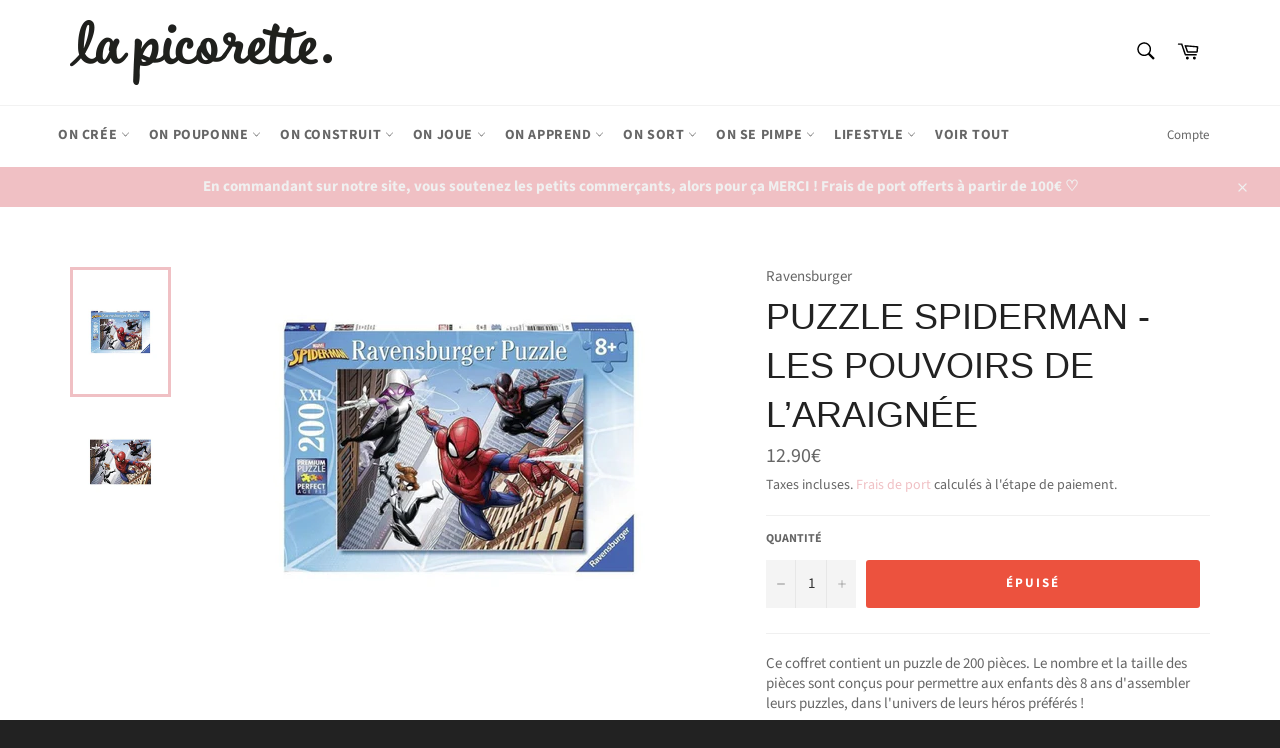

--- FILE ---
content_type: text/html; charset=utf-8
request_url: https://lapicorette.fr/products/puzzle-spiderman-les-pouvoirs-de-l-araignee
body_size: 30856
content:
<!doctype html>
<html class="no-js" lang="fr">
<head>

  <meta charset="utf-8">
  <meta http-equiv="X-UA-Compatible" content="IE=edge,chrome=1">
  <meta name="viewport" content="width=device-width,initial-scale=1">
  <meta name="theme-color" content="#ffffff">

  
    <link rel="shortcut icon" href="//lapicorette.fr/cdn/shop/files/ico_32x32.png?v=1614739298" type="image/png">
  

  <link rel="canonical" href="https://lapicorette.fr/products/puzzle-spiderman-les-pouvoirs-de-l-araignee">
  <title>
  Puzzle Spiderman - Les pouvoirs de l’araignée &ndash; La picorette
  </title>

  
    <meta name="description" content="Ce coffret contient un puzzle de 200 pièces. Le nombre et la taille des pièces sont conçus pour permettre aux enfants dès 8 ans d&#39;assembler leurs puzzles, dans l&#39;univers de leurs héros préférés !Chercher des pièces, les assembler et se réjouir en voyant l’image devenir de plus en plus grande – c’est ça faire des puzzle">
  

  <!-- /snippets/social-meta-tags.liquid -->




<meta property="og:site_name" content="La picorette">
<meta property="og:url" content="https://lapicorette.fr/products/puzzle-spiderman-les-pouvoirs-de-l-araignee">
<meta property="og:title" content="Puzzle Spiderman - Les pouvoirs de l’araignée">
<meta property="og:type" content="product">
<meta property="og:description" content="Ce coffret contient un puzzle de 200 pièces. Le nombre et la taille des pièces sont conçus pour permettre aux enfants dès 8 ans d&#39;assembler leurs puzzles, dans l&#39;univers de leurs héros préférés !Chercher des pièces, les assembler et se réjouir en voyant l’image devenir de plus en plus grande – c’est ça faire des puzzle">

  <meta property="og:price:amount" content="12.90">
  <meta property="og:price:currency" content="EUR">

<meta property="og:image" content="http://lapicorette.fr/cdn/shop/products/image_45f19305-85be-4b71-bef3-9084aef5307b_1200x1200.jpg?v=1634659632"><meta property="og:image" content="http://lapicorette.fr/cdn/shop/products/image_2e36e486-1003-4bfd-a7d0-d9dfcef02e38_1200x1200.jpg?v=1634659633">
<meta property="og:image:secure_url" content="https://lapicorette.fr/cdn/shop/products/image_45f19305-85be-4b71-bef3-9084aef5307b_1200x1200.jpg?v=1634659632"><meta property="og:image:secure_url" content="https://lapicorette.fr/cdn/shop/products/image_2e36e486-1003-4bfd-a7d0-d9dfcef02e38_1200x1200.jpg?v=1634659633">


<meta name="twitter:card" content="summary_large_image">
<meta name="twitter:title" content="Puzzle Spiderman - Les pouvoirs de l’araignée">
<meta name="twitter:description" content="Ce coffret contient un puzzle de 200 pièces. Le nombre et la taille des pièces sont conçus pour permettre aux enfants dès 8 ans d&#39;assembler leurs puzzles, dans l&#39;univers de leurs héros préférés !Chercher des pièces, les assembler et se réjouir en voyant l’image devenir de plus en plus grande – c’est ça faire des puzzle">


  <script>
    document.documentElement.className = document.documentElement.className.replace('no-js', 'js');
  </script>

  <link href="//lapicorette.fr/cdn/shop/t/12/assets/theme.scss.css?v=30287468764247373621762070711" rel="stylesheet" type="text/css" media="all" />

  <script>
    window.theme = window.theme || {};

    theme.strings = {
      stockAvailable: "1 restant",
      addToCart: "Ajouter au panier",
      soldOut: "Épuisé",
      unavailable: "Non disponible",
      noStockAvailable: "L\u0026#39;article n\u0026#39;a pu être ajouté à votre panier car il n\u0026#39;y en a pas assez en stock.",
      willNotShipUntil: "Sera expédié après [date]",
      willBeInStockAfter: "Sera en stock à compter de [date]",
      totalCartDiscount: "Vous économisez [savings]",
      addressError: "Vous ne trouvez pas cette adresse",
      addressNoResults: "Aucun résultat pour cette adresse",
      addressQueryLimit: "Vous avez dépassé la limite de Google utilisation de l'API. Envisager la mise à niveau à un \u003ca href=\"https:\/\/developers.google.com\/maps\/premium\/usage-limits\"\u003erégime spécial\u003c\/a\u003e.",
      authError: "Il y avait un problème authentifier votre compte Google Maps API.",
      slideNumber: "Faire glisser [slide_number], en cours"
    };
  </script>

  <script src="//lapicorette.fr/cdn/shop/t/12/assets/lazysizes.min.js?v=56045284683979784691604929017" async="async"></script>

  

  <script src="//lapicorette.fr/cdn/shop/t/12/assets/vendor.js?v=59352919779726365461604929018" defer="defer"></script>

  
    <script>
      window.theme = window.theme || {};
      theme.moneyFormat = "{{amount}}€";
    </script>
  

  <script src="//lapicorette.fr/cdn/shop/t/12/assets/theme.js?v=171366231195154451781604929017" defer="defer"></script>

  

  <script>
    window.addEventListener('globoFilterRenderSearchCompleted', function () {
      if( slate && slate.a11y && typeof slate.a11y.removeTrapFocus == "function" ){
        slate.a11y.removeTrapFocus({
          $container: $('#NavDrawer'),
          namespace: 'drawer_focus'
        });
        setTimeout(function(){
          slate.a11y.removeTrapFocus({
            $container: $('#NavDrawer'),
            namespace: 'drawer_focus'
          });
          $('.gl-d-searchbox-input').focus();
        }, 600);
      }
    });
  </script>

<script>window.nfecShopVersion = '1768835607';window.nfecJsVersion = '449674';window.nfecCVersion = 70731</script><script>window.performance && window.performance.mark && window.performance.mark('shopify.content_for_header.start');</script><meta name="google-site-verification" content="pCxLQR98owsC6LhZ3ZLmVVVmDLr1XP9XZNOO_H5pbOg">
<meta name="facebook-domain-verification" content="7b8ejax1lgq3nqfwvmjpdkpz5tni1g">
<meta name="google-site-verification" content="_ju4zUuw2f4ynFsAmjkRdmFPlaFJcRepcYr1rYnkQv8">
<meta id="shopify-digital-wallet" name="shopify-digital-wallet" content="/23314121/digital_wallets/dialog">
<meta name="shopify-checkout-api-token" content="24c4fadcd06106ad118c343a695cee4a">
<meta id="in-context-paypal-metadata" data-shop-id="23314121" data-venmo-supported="false" data-environment="production" data-locale="fr_FR" data-paypal-v4="true" data-currency="EUR">
<link rel="alternate" type="application/json+oembed" href="https://lapicorette.fr/products/puzzle-spiderman-les-pouvoirs-de-l-araignee.oembed">
<script async="async" src="/checkouts/internal/preloads.js?locale=fr-FR"></script>
<link rel="preconnect" href="https://shop.app" crossorigin="anonymous">
<script async="async" src="https://shop.app/checkouts/internal/preloads.js?locale=fr-FR&shop_id=23314121" crossorigin="anonymous"></script>
<script id="apple-pay-shop-capabilities" type="application/json">{"shopId":23314121,"countryCode":"FR","currencyCode":"EUR","merchantCapabilities":["supports3DS"],"merchantId":"gid:\/\/shopify\/Shop\/23314121","merchantName":"La picorette","requiredBillingContactFields":["postalAddress","email","phone"],"requiredShippingContactFields":["postalAddress","email","phone"],"shippingType":"shipping","supportedNetworks":["visa","masterCard","amex","maestro"],"total":{"type":"pending","label":"La picorette","amount":"1.00"},"shopifyPaymentsEnabled":true,"supportsSubscriptions":true}</script>
<script id="shopify-features" type="application/json">{"accessToken":"24c4fadcd06106ad118c343a695cee4a","betas":["rich-media-storefront-analytics"],"domain":"lapicorette.fr","predictiveSearch":true,"shopId":23314121,"locale":"fr"}</script>
<script>var Shopify = Shopify || {};
Shopify.shop = "la-picorette.myshopify.com";
Shopify.locale = "fr";
Shopify.currency = {"active":"EUR","rate":"1.0"};
Shopify.country = "FR";
Shopify.theme = {"name":"Venture","id":83318702143,"schema_name":"Venture","schema_version":"12.1.0","theme_store_id":775,"role":"main"};
Shopify.theme.handle = "null";
Shopify.theme.style = {"id":null,"handle":null};
Shopify.cdnHost = "lapicorette.fr/cdn";
Shopify.routes = Shopify.routes || {};
Shopify.routes.root = "/";</script>
<script type="module">!function(o){(o.Shopify=o.Shopify||{}).modules=!0}(window);</script>
<script>!function(o){function n(){var o=[];function n(){o.push(Array.prototype.slice.apply(arguments))}return n.q=o,n}var t=o.Shopify=o.Shopify||{};t.loadFeatures=n(),t.autoloadFeatures=n()}(window);</script>
<script>
  window.ShopifyPay = window.ShopifyPay || {};
  window.ShopifyPay.apiHost = "shop.app\/pay";
  window.ShopifyPay.redirectState = null;
</script>
<script id="shop-js-analytics" type="application/json">{"pageType":"product"}</script>
<script defer="defer" async type="module" src="//lapicorette.fr/cdn/shopifycloud/shop-js/modules/v2/client.init-shop-cart-sync_XvpUV7qp.fr.esm.js"></script>
<script defer="defer" async type="module" src="//lapicorette.fr/cdn/shopifycloud/shop-js/modules/v2/chunk.common_C2xzKNNs.esm.js"></script>
<script type="module">
  await import("//lapicorette.fr/cdn/shopifycloud/shop-js/modules/v2/client.init-shop-cart-sync_XvpUV7qp.fr.esm.js");
await import("//lapicorette.fr/cdn/shopifycloud/shop-js/modules/v2/chunk.common_C2xzKNNs.esm.js");

  window.Shopify.SignInWithShop?.initShopCartSync?.({"fedCMEnabled":true,"windoidEnabled":true});

</script>
<script>
  window.Shopify = window.Shopify || {};
  if (!window.Shopify.featureAssets) window.Shopify.featureAssets = {};
  window.Shopify.featureAssets['shop-js'] = {"shop-cart-sync":["modules/v2/client.shop-cart-sync_C66VAAYi.fr.esm.js","modules/v2/chunk.common_C2xzKNNs.esm.js"],"init-fed-cm":["modules/v2/client.init-fed-cm_By4eIqYa.fr.esm.js","modules/v2/chunk.common_C2xzKNNs.esm.js"],"shop-button":["modules/v2/client.shop-button_Bz0N9rYp.fr.esm.js","modules/v2/chunk.common_C2xzKNNs.esm.js"],"shop-cash-offers":["modules/v2/client.shop-cash-offers_B90ok608.fr.esm.js","modules/v2/chunk.common_C2xzKNNs.esm.js","modules/v2/chunk.modal_7MqWQJ87.esm.js"],"init-windoid":["modules/v2/client.init-windoid_CdJe_Ee3.fr.esm.js","modules/v2/chunk.common_C2xzKNNs.esm.js"],"shop-toast-manager":["modules/v2/client.shop-toast-manager_kCJHoUCw.fr.esm.js","modules/v2/chunk.common_C2xzKNNs.esm.js"],"init-shop-email-lookup-coordinator":["modules/v2/client.init-shop-email-lookup-coordinator_BPuRLqHy.fr.esm.js","modules/v2/chunk.common_C2xzKNNs.esm.js"],"init-shop-cart-sync":["modules/v2/client.init-shop-cart-sync_XvpUV7qp.fr.esm.js","modules/v2/chunk.common_C2xzKNNs.esm.js"],"avatar":["modules/v2/client.avatar_BTnouDA3.fr.esm.js"],"pay-button":["modules/v2/client.pay-button_CmFhG2BZ.fr.esm.js","modules/v2/chunk.common_C2xzKNNs.esm.js"],"init-customer-accounts":["modules/v2/client.init-customer-accounts_C5-IhKGM.fr.esm.js","modules/v2/client.shop-login-button_DrlPOW6Z.fr.esm.js","modules/v2/chunk.common_C2xzKNNs.esm.js","modules/v2/chunk.modal_7MqWQJ87.esm.js"],"init-shop-for-new-customer-accounts":["modules/v2/client.init-shop-for-new-customer-accounts_Cv1WqR1n.fr.esm.js","modules/v2/client.shop-login-button_DrlPOW6Z.fr.esm.js","modules/v2/chunk.common_C2xzKNNs.esm.js","modules/v2/chunk.modal_7MqWQJ87.esm.js"],"shop-login-button":["modules/v2/client.shop-login-button_DrlPOW6Z.fr.esm.js","modules/v2/chunk.common_C2xzKNNs.esm.js","modules/v2/chunk.modal_7MqWQJ87.esm.js"],"init-customer-accounts-sign-up":["modules/v2/client.init-customer-accounts-sign-up_Dqgdz3C3.fr.esm.js","modules/v2/client.shop-login-button_DrlPOW6Z.fr.esm.js","modules/v2/chunk.common_C2xzKNNs.esm.js","modules/v2/chunk.modal_7MqWQJ87.esm.js"],"shop-follow-button":["modules/v2/client.shop-follow-button_D7RRykwK.fr.esm.js","modules/v2/chunk.common_C2xzKNNs.esm.js","modules/v2/chunk.modal_7MqWQJ87.esm.js"],"checkout-modal":["modules/v2/client.checkout-modal_NILs_SXn.fr.esm.js","modules/v2/chunk.common_C2xzKNNs.esm.js","modules/v2/chunk.modal_7MqWQJ87.esm.js"],"lead-capture":["modules/v2/client.lead-capture_CSmE_fhP.fr.esm.js","modules/v2/chunk.common_C2xzKNNs.esm.js","modules/v2/chunk.modal_7MqWQJ87.esm.js"],"shop-login":["modules/v2/client.shop-login_CKcjyRl_.fr.esm.js","modules/v2/chunk.common_C2xzKNNs.esm.js","modules/v2/chunk.modal_7MqWQJ87.esm.js"],"payment-terms":["modules/v2/client.payment-terms_eoGasybT.fr.esm.js","modules/v2/chunk.common_C2xzKNNs.esm.js","modules/v2/chunk.modal_7MqWQJ87.esm.js"]};
</script>
<script>(function() {
  var isLoaded = false;
  function asyncLoad() {
    if (isLoaded) return;
    isLoaded = true;
    var urls = ["https:\/\/js.smile.io\/v1\/smile-shopify.js?shop=la-picorette.myshopify.com","https:\/\/cloudsearch-1f874.kxcdn.com\/shopify.js?srp=\/a\/search\u0026shop=la-picorette.myshopify.com","https:\/\/d5zu2f4xvqanl.cloudfront.net\/42\/fe\/loader_2.js?shop=la-picorette.myshopify.com"];
    for (var i = 0; i < urls.length; i++) {
      var s = document.createElement('script');
      s.type = 'text/javascript';
      s.async = true;
      s.src = urls[i];
      var x = document.getElementsByTagName('script')[0];
      x.parentNode.insertBefore(s, x);
    }
  };
  if(window.attachEvent) {
    window.attachEvent('onload', asyncLoad);
  } else {
    window.addEventListener('load', asyncLoad, false);
  }
})();</script>
<script id="__st">var __st={"a":23314121,"offset":3600,"reqid":"9e53be87-0ba9-4118-a14a-fd71412bb488-1768839405","pageurl":"lapicorette.fr\/products\/puzzle-spiderman-les-pouvoirs-de-l-araignee","u":"eb0f1d333525","p":"product","rtyp":"product","rid":6779894857791};</script>
<script>window.ShopifyPaypalV4VisibilityTracking = true;</script>
<script id="captcha-bootstrap">!function(){'use strict';const t='contact',e='account',n='new_comment',o=[[t,t],['blogs',n],['comments',n],[t,'customer']],c=[[e,'customer_login'],[e,'guest_login'],[e,'recover_customer_password'],[e,'create_customer']],r=t=>t.map((([t,e])=>`form[action*='/${t}']:not([data-nocaptcha='true']) input[name='form_type'][value='${e}']`)).join(','),a=t=>()=>t?[...document.querySelectorAll(t)].map((t=>t.form)):[];function s(){const t=[...o],e=r(t);return a(e)}const i='password',u='form_key',d=['recaptcha-v3-token','g-recaptcha-response','h-captcha-response',i],f=()=>{try{return window.sessionStorage}catch{return}},m='__shopify_v',_=t=>t.elements[u];function p(t,e,n=!1){try{const o=window.sessionStorage,c=JSON.parse(o.getItem(e)),{data:r}=function(t){const{data:e,action:n}=t;return t[m]||n?{data:e,action:n}:{data:t,action:n}}(c);for(const[e,n]of Object.entries(r))t.elements[e]&&(t.elements[e].value=n);n&&o.removeItem(e)}catch(o){console.error('form repopulation failed',{error:o})}}const l='form_type',E='cptcha';function T(t){t.dataset[E]=!0}const w=window,h=w.document,L='Shopify',v='ce_forms',y='captcha';let A=!1;((t,e)=>{const n=(g='f06e6c50-85a8-45c8-87d0-21a2b65856fe',I='https://cdn.shopify.com/shopifycloud/storefront-forms-hcaptcha/ce_storefront_forms_captcha_hcaptcha.v1.5.2.iife.js',D={infoText:'Protégé par hCaptcha',privacyText:'Confidentialité',termsText:'Conditions'},(t,e,n)=>{const o=w[L][v],c=o.bindForm;if(c)return c(t,g,e,D).then(n);var r;o.q.push([[t,g,e,D],n]),r=I,A||(h.body.append(Object.assign(h.createElement('script'),{id:'captcha-provider',async:!0,src:r})),A=!0)});var g,I,D;w[L]=w[L]||{},w[L][v]=w[L][v]||{},w[L][v].q=[],w[L][y]=w[L][y]||{},w[L][y].protect=function(t,e){n(t,void 0,e),T(t)},Object.freeze(w[L][y]),function(t,e,n,w,h,L){const[v,y,A,g]=function(t,e,n){const i=e?o:[],u=t?c:[],d=[...i,...u],f=r(d),m=r(i),_=r(d.filter((([t,e])=>n.includes(e))));return[a(f),a(m),a(_),s()]}(w,h,L),I=t=>{const e=t.target;return e instanceof HTMLFormElement?e:e&&e.form},D=t=>v().includes(t);t.addEventListener('submit',(t=>{const e=I(t);if(!e)return;const n=D(e)&&!e.dataset.hcaptchaBound&&!e.dataset.recaptchaBound,o=_(e),c=g().includes(e)&&(!o||!o.value);(n||c)&&t.preventDefault(),c&&!n&&(function(t){try{if(!f())return;!function(t){const e=f();if(!e)return;const n=_(t);if(!n)return;const o=n.value;o&&e.removeItem(o)}(t);const e=Array.from(Array(32),(()=>Math.random().toString(36)[2])).join('');!function(t,e){_(t)||t.append(Object.assign(document.createElement('input'),{type:'hidden',name:u})),t.elements[u].value=e}(t,e),function(t,e){const n=f();if(!n)return;const o=[...t.querySelectorAll(`input[type='${i}']`)].map((({name:t})=>t)),c=[...d,...o],r={};for(const[a,s]of new FormData(t).entries())c.includes(a)||(r[a]=s);n.setItem(e,JSON.stringify({[m]:1,action:t.action,data:r}))}(t,e)}catch(e){console.error('failed to persist form',e)}}(e),e.submit())}));const S=(t,e)=>{t&&!t.dataset[E]&&(n(t,e.some((e=>e===t))),T(t))};for(const o of['focusin','change'])t.addEventListener(o,(t=>{const e=I(t);D(e)&&S(e,y())}));const B=e.get('form_key'),M=e.get(l),P=B&&M;t.addEventListener('DOMContentLoaded',(()=>{const t=y();if(P)for(const e of t)e.elements[l].value===M&&p(e,B);[...new Set([...A(),...v().filter((t=>'true'===t.dataset.shopifyCaptcha))])].forEach((e=>S(e,t)))}))}(h,new URLSearchParams(w.location.search),n,t,e,['guest_login'])})(!0,!0)}();</script>
<script integrity="sha256-4kQ18oKyAcykRKYeNunJcIwy7WH5gtpwJnB7kiuLZ1E=" data-source-attribution="shopify.loadfeatures" defer="defer" src="//lapicorette.fr/cdn/shopifycloud/storefront/assets/storefront/load_feature-a0a9edcb.js" crossorigin="anonymous"></script>
<script crossorigin="anonymous" defer="defer" src="//lapicorette.fr/cdn/shopifycloud/storefront/assets/shopify_pay/storefront-65b4c6d7.js?v=20250812"></script>
<script data-source-attribution="shopify.dynamic_checkout.dynamic.init">var Shopify=Shopify||{};Shopify.PaymentButton=Shopify.PaymentButton||{isStorefrontPortableWallets:!0,init:function(){window.Shopify.PaymentButton.init=function(){};var t=document.createElement("script");t.src="https://lapicorette.fr/cdn/shopifycloud/portable-wallets/latest/portable-wallets.fr.js",t.type="module",document.head.appendChild(t)}};
</script>
<script data-source-attribution="shopify.dynamic_checkout.buyer_consent">
  function portableWalletsHideBuyerConsent(e){var t=document.getElementById("shopify-buyer-consent"),n=document.getElementById("shopify-subscription-policy-button");t&&n&&(t.classList.add("hidden"),t.setAttribute("aria-hidden","true"),n.removeEventListener("click",e))}function portableWalletsShowBuyerConsent(e){var t=document.getElementById("shopify-buyer-consent"),n=document.getElementById("shopify-subscription-policy-button");t&&n&&(t.classList.remove("hidden"),t.removeAttribute("aria-hidden"),n.addEventListener("click",e))}window.Shopify?.PaymentButton&&(window.Shopify.PaymentButton.hideBuyerConsent=portableWalletsHideBuyerConsent,window.Shopify.PaymentButton.showBuyerConsent=portableWalletsShowBuyerConsent);
</script>
<script data-source-attribution="shopify.dynamic_checkout.cart.bootstrap">document.addEventListener("DOMContentLoaded",(function(){function t(){return document.querySelector("shopify-accelerated-checkout-cart, shopify-accelerated-checkout")}if(t())Shopify.PaymentButton.init();else{new MutationObserver((function(e,n){t()&&(Shopify.PaymentButton.init(),n.disconnect())})).observe(document.body,{childList:!0,subtree:!0})}}));
</script>
<link id="shopify-accelerated-checkout-styles" rel="stylesheet" media="screen" href="https://lapicorette.fr/cdn/shopifycloud/portable-wallets/latest/accelerated-checkout-backwards-compat.css" crossorigin="anonymous">
<style id="shopify-accelerated-checkout-cart">
        #shopify-buyer-consent {
  margin-top: 1em;
  display: inline-block;
  width: 100%;
}

#shopify-buyer-consent.hidden {
  display: none;
}

#shopify-subscription-policy-button {
  background: none;
  border: none;
  padding: 0;
  text-decoration: underline;
  font-size: inherit;
  cursor: pointer;
}

#shopify-subscription-policy-button::before {
  box-shadow: none;
}

      </style>

<script>window.performance && window.performance.mark && window.performance.mark('shopify.content_for_header.end');</script>

<script>
    
    
    
    
    var gsf_conversion_data = {page_type : 'product', event : 'view_item', data : {product_data : [{variant_id : 39487364137023, product_id : 6779894857791, name : "Puzzle Spiderman - Les pouvoirs de l’araignée", price : "12.90", currency : "EUR", sku : "", brand : "Ravensburger", variant : "Default Title", category : ""}], total_price : "12.90", shop_currency : "EUR"}};
    
</script>
<link href="https://monorail-edge.shopifysvc.com" rel="dns-prefetch">
<script>(function(){if ("sendBeacon" in navigator && "performance" in window) {try {var session_token_from_headers = performance.getEntriesByType('navigation')[0].serverTiming.find(x => x.name == '_s').description;} catch {var session_token_from_headers = undefined;}var session_cookie_matches = document.cookie.match(/_shopify_s=([^;]*)/);var session_token_from_cookie = session_cookie_matches && session_cookie_matches.length === 2 ? session_cookie_matches[1] : "";var session_token = session_token_from_headers || session_token_from_cookie || "";function handle_abandonment_event(e) {var entries = performance.getEntries().filter(function(entry) {return /monorail-edge.shopifysvc.com/.test(entry.name);});if (!window.abandonment_tracked && entries.length === 0) {window.abandonment_tracked = true;var currentMs = Date.now();var navigation_start = performance.timing.navigationStart;var payload = {shop_id: 23314121,url: window.location.href,navigation_start,duration: currentMs - navigation_start,session_token,page_type: "product"};window.navigator.sendBeacon("https://monorail-edge.shopifysvc.com/v1/produce", JSON.stringify({schema_id: "online_store_buyer_site_abandonment/1.1",payload: payload,metadata: {event_created_at_ms: currentMs,event_sent_at_ms: currentMs}}));}}window.addEventListener('pagehide', handle_abandonment_event);}}());</script>
<script id="web-pixels-manager-setup">(function e(e,d,r,n,o){if(void 0===o&&(o={}),!Boolean(null===(a=null===(i=window.Shopify)||void 0===i?void 0:i.analytics)||void 0===a?void 0:a.replayQueue)){var i,a;window.Shopify=window.Shopify||{};var t=window.Shopify;t.analytics=t.analytics||{};var s=t.analytics;s.replayQueue=[],s.publish=function(e,d,r){return s.replayQueue.push([e,d,r]),!0};try{self.performance.mark("wpm:start")}catch(e){}var l=function(){var e={modern:/Edge?\/(1{2}[4-9]|1[2-9]\d|[2-9]\d{2}|\d{4,})\.\d+(\.\d+|)|Firefox\/(1{2}[4-9]|1[2-9]\d|[2-9]\d{2}|\d{4,})\.\d+(\.\d+|)|Chrom(ium|e)\/(9{2}|\d{3,})\.\d+(\.\d+|)|(Maci|X1{2}).+ Version\/(15\.\d+|(1[6-9]|[2-9]\d|\d{3,})\.\d+)([,.]\d+|)( \(\w+\)|)( Mobile\/\w+|) Safari\/|Chrome.+OPR\/(9{2}|\d{3,})\.\d+\.\d+|(CPU[ +]OS|iPhone[ +]OS|CPU[ +]iPhone|CPU IPhone OS|CPU iPad OS)[ +]+(15[._]\d+|(1[6-9]|[2-9]\d|\d{3,})[._]\d+)([._]\d+|)|Android:?[ /-](13[3-9]|1[4-9]\d|[2-9]\d{2}|\d{4,})(\.\d+|)(\.\d+|)|Android.+Firefox\/(13[5-9]|1[4-9]\d|[2-9]\d{2}|\d{4,})\.\d+(\.\d+|)|Android.+Chrom(ium|e)\/(13[3-9]|1[4-9]\d|[2-9]\d{2}|\d{4,})\.\d+(\.\d+|)|SamsungBrowser\/([2-9]\d|\d{3,})\.\d+/,legacy:/Edge?\/(1[6-9]|[2-9]\d|\d{3,})\.\d+(\.\d+|)|Firefox\/(5[4-9]|[6-9]\d|\d{3,})\.\d+(\.\d+|)|Chrom(ium|e)\/(5[1-9]|[6-9]\d|\d{3,})\.\d+(\.\d+|)([\d.]+$|.*Safari\/(?![\d.]+ Edge\/[\d.]+$))|(Maci|X1{2}).+ Version\/(10\.\d+|(1[1-9]|[2-9]\d|\d{3,})\.\d+)([,.]\d+|)( \(\w+\)|)( Mobile\/\w+|) Safari\/|Chrome.+OPR\/(3[89]|[4-9]\d|\d{3,})\.\d+\.\d+|(CPU[ +]OS|iPhone[ +]OS|CPU[ +]iPhone|CPU IPhone OS|CPU iPad OS)[ +]+(10[._]\d+|(1[1-9]|[2-9]\d|\d{3,})[._]\d+)([._]\d+|)|Android:?[ /-](13[3-9]|1[4-9]\d|[2-9]\d{2}|\d{4,})(\.\d+|)(\.\d+|)|Mobile Safari.+OPR\/([89]\d|\d{3,})\.\d+\.\d+|Android.+Firefox\/(13[5-9]|1[4-9]\d|[2-9]\d{2}|\d{4,})\.\d+(\.\d+|)|Android.+Chrom(ium|e)\/(13[3-9]|1[4-9]\d|[2-9]\d{2}|\d{4,})\.\d+(\.\d+|)|Android.+(UC? ?Browser|UCWEB|U3)[ /]?(15\.([5-9]|\d{2,})|(1[6-9]|[2-9]\d|\d{3,})\.\d+)\.\d+|SamsungBrowser\/(5\.\d+|([6-9]|\d{2,})\.\d+)|Android.+MQ{2}Browser\/(14(\.(9|\d{2,})|)|(1[5-9]|[2-9]\d|\d{3,})(\.\d+|))(\.\d+|)|K[Aa][Ii]OS\/(3\.\d+|([4-9]|\d{2,})\.\d+)(\.\d+|)/},d=e.modern,r=e.legacy,n=navigator.userAgent;return n.match(d)?"modern":n.match(r)?"legacy":"unknown"}(),u="modern"===l?"modern":"legacy",c=(null!=n?n:{modern:"",legacy:""})[u],f=function(e){return[e.baseUrl,"/wpm","/b",e.hashVersion,"modern"===e.buildTarget?"m":"l",".js"].join("")}({baseUrl:d,hashVersion:r,buildTarget:u}),m=function(e){var d=e.version,r=e.bundleTarget,n=e.surface,o=e.pageUrl,i=e.monorailEndpoint;return{emit:function(e){var a=e.status,t=e.errorMsg,s=(new Date).getTime(),l=JSON.stringify({metadata:{event_sent_at_ms:s},events:[{schema_id:"web_pixels_manager_load/3.1",payload:{version:d,bundle_target:r,page_url:o,status:a,surface:n,error_msg:t},metadata:{event_created_at_ms:s}}]});if(!i)return console&&console.warn&&console.warn("[Web Pixels Manager] No Monorail endpoint provided, skipping logging."),!1;try{return self.navigator.sendBeacon.bind(self.navigator)(i,l)}catch(e){}var u=new XMLHttpRequest;try{return u.open("POST",i,!0),u.setRequestHeader("Content-Type","text/plain"),u.send(l),!0}catch(e){return console&&console.warn&&console.warn("[Web Pixels Manager] Got an unhandled error while logging to Monorail."),!1}}}}({version:r,bundleTarget:l,surface:e.surface,pageUrl:self.location.href,monorailEndpoint:e.monorailEndpoint});try{o.browserTarget=l,function(e){var d=e.src,r=e.async,n=void 0===r||r,o=e.onload,i=e.onerror,a=e.sri,t=e.scriptDataAttributes,s=void 0===t?{}:t,l=document.createElement("script"),u=document.querySelector("head"),c=document.querySelector("body");if(l.async=n,l.src=d,a&&(l.integrity=a,l.crossOrigin="anonymous"),s)for(var f in s)if(Object.prototype.hasOwnProperty.call(s,f))try{l.dataset[f]=s[f]}catch(e){}if(o&&l.addEventListener("load",o),i&&l.addEventListener("error",i),u)u.appendChild(l);else{if(!c)throw new Error("Did not find a head or body element to append the script");c.appendChild(l)}}({src:f,async:!0,onload:function(){if(!function(){var e,d;return Boolean(null===(d=null===(e=window.Shopify)||void 0===e?void 0:e.analytics)||void 0===d?void 0:d.initialized)}()){var d=window.webPixelsManager.init(e)||void 0;if(d){var r=window.Shopify.analytics;r.replayQueue.forEach((function(e){var r=e[0],n=e[1],o=e[2];d.publishCustomEvent(r,n,o)})),r.replayQueue=[],r.publish=d.publishCustomEvent,r.visitor=d.visitor,r.initialized=!0}}},onerror:function(){return m.emit({status:"failed",errorMsg:"".concat(f," has failed to load")})},sri:function(e){var d=/^sha384-[A-Za-z0-9+/=]+$/;return"string"==typeof e&&d.test(e)}(c)?c:"",scriptDataAttributes:o}),m.emit({status:"loading"})}catch(e){m.emit({status:"failed",errorMsg:(null==e?void 0:e.message)||"Unknown error"})}}})({shopId: 23314121,storefrontBaseUrl: "https://lapicorette.fr",extensionsBaseUrl: "https://extensions.shopifycdn.com/cdn/shopifycloud/web-pixels-manager",monorailEndpoint: "https://monorail-edge.shopifysvc.com/unstable/produce_batch",surface: "storefront-renderer",enabledBetaFlags: ["2dca8a86"],webPixelsConfigList: [{"id":"2608857413","configuration":"{\"account_ID\":\"241076\",\"google_analytics_tracking_tag\":\"1\",\"measurement_id\":\"2\",\"api_secret\":\"3\",\"shop_settings\":\"{\\\"custom_pixel_script\\\":\\\"https:\\\\\\\/\\\\\\\/storage.googleapis.com\\\\\\\/gsf-scripts\\\\\\\/custom-pixels\\\\\\\/la-picorette.js\\\"}\"}","eventPayloadVersion":"v1","runtimeContext":"LAX","scriptVersion":"c6b888297782ed4a1cba19cda43d6625","type":"APP","apiClientId":1558137,"privacyPurposes":[],"dataSharingAdjustments":{"protectedCustomerApprovalScopes":["read_customer_address","read_customer_email","read_customer_name","read_customer_personal_data","read_customer_phone"]}},{"id":"1060208965","configuration":"{\"config\":\"{\\\"pixel_id\\\":\\\"GT-WVXC4FQ\\\",\\\"target_country\\\":\\\"FR\\\",\\\"gtag_events\\\":[{\\\"type\\\":\\\"purchase\\\",\\\"action_label\\\":\\\"MC-HV1WYL3J2D\\\"},{\\\"type\\\":\\\"page_view\\\",\\\"action_label\\\":\\\"MC-HV1WYL3J2D\\\"},{\\\"type\\\":\\\"view_item\\\",\\\"action_label\\\":\\\"MC-HV1WYL3J2D\\\"}],\\\"enable_monitoring_mode\\\":false}\"}","eventPayloadVersion":"v1","runtimeContext":"OPEN","scriptVersion":"b2a88bafab3e21179ed38636efcd8a93","type":"APP","apiClientId":1780363,"privacyPurposes":[],"dataSharingAdjustments":{"protectedCustomerApprovalScopes":["read_customer_address","read_customer_email","read_customer_name","read_customer_personal_data","read_customer_phone"]}},{"id":"372638021","configuration":"{\"pixel_id\":\"653726262141143\",\"pixel_type\":\"facebook_pixel\",\"metaapp_system_user_token\":\"-\"}","eventPayloadVersion":"v1","runtimeContext":"OPEN","scriptVersion":"ca16bc87fe92b6042fbaa3acc2fbdaa6","type":"APP","apiClientId":2329312,"privacyPurposes":["ANALYTICS","MARKETING","SALE_OF_DATA"],"dataSharingAdjustments":{"protectedCustomerApprovalScopes":["read_customer_address","read_customer_email","read_customer_name","read_customer_personal_data","read_customer_phone"]}},{"id":"193528133","eventPayloadVersion":"v1","runtimeContext":"LAX","scriptVersion":"1","type":"CUSTOM","privacyPurposes":["ANALYTICS"],"name":"Google Analytics tag (migrated)"},{"id":"shopify-app-pixel","configuration":"{}","eventPayloadVersion":"v1","runtimeContext":"STRICT","scriptVersion":"0450","apiClientId":"shopify-pixel","type":"APP","privacyPurposes":["ANALYTICS","MARKETING"]},{"id":"shopify-custom-pixel","eventPayloadVersion":"v1","runtimeContext":"LAX","scriptVersion":"0450","apiClientId":"shopify-pixel","type":"CUSTOM","privacyPurposes":["ANALYTICS","MARKETING"]}],isMerchantRequest: false,initData: {"shop":{"name":"La picorette","paymentSettings":{"currencyCode":"EUR"},"myshopifyDomain":"la-picorette.myshopify.com","countryCode":"FR","storefrontUrl":"https:\/\/lapicorette.fr"},"customer":null,"cart":null,"checkout":null,"productVariants":[{"price":{"amount":12.9,"currencyCode":"EUR"},"product":{"title":"Puzzle Spiderman - Les pouvoirs de l’araignée","vendor":"Ravensburger","id":"6779894857791","untranslatedTitle":"Puzzle Spiderman - Les pouvoirs de l’araignée","url":"\/products\/puzzle-spiderman-les-pouvoirs-de-l-araignee","type":""},"id":"39487364137023","image":{"src":"\/\/lapicorette.fr\/cdn\/shop\/products\/image_45f19305-85be-4b71-bef3-9084aef5307b.jpg?v=1634659632"},"sku":"","title":"Default Title","untranslatedTitle":"Default Title"}],"purchasingCompany":null},},"https://lapicorette.fr/cdn","fcfee988w5aeb613cpc8e4bc33m6693e112",{"modern":"","legacy":""},{"shopId":"23314121","storefrontBaseUrl":"https:\/\/lapicorette.fr","extensionBaseUrl":"https:\/\/extensions.shopifycdn.com\/cdn\/shopifycloud\/web-pixels-manager","surface":"storefront-renderer","enabledBetaFlags":"[\"2dca8a86\"]","isMerchantRequest":"false","hashVersion":"fcfee988w5aeb613cpc8e4bc33m6693e112","publish":"custom","events":"[[\"page_viewed\",{}],[\"product_viewed\",{\"productVariant\":{\"price\":{\"amount\":12.9,\"currencyCode\":\"EUR\"},\"product\":{\"title\":\"Puzzle Spiderman - Les pouvoirs de l’araignée\",\"vendor\":\"Ravensburger\",\"id\":\"6779894857791\",\"untranslatedTitle\":\"Puzzle Spiderman - Les pouvoirs de l’araignée\",\"url\":\"\/products\/puzzle-spiderman-les-pouvoirs-de-l-araignee\",\"type\":\"\"},\"id\":\"39487364137023\",\"image\":{\"src\":\"\/\/lapicorette.fr\/cdn\/shop\/products\/image_45f19305-85be-4b71-bef3-9084aef5307b.jpg?v=1634659632\"},\"sku\":\"\",\"title\":\"Default Title\",\"untranslatedTitle\":\"Default Title\"}}]]"});</script><script>
  window.ShopifyAnalytics = window.ShopifyAnalytics || {};
  window.ShopifyAnalytics.meta = window.ShopifyAnalytics.meta || {};
  window.ShopifyAnalytics.meta.currency = 'EUR';
  var meta = {"product":{"id":6779894857791,"gid":"gid:\/\/shopify\/Product\/6779894857791","vendor":"Ravensburger","type":"","handle":"puzzle-spiderman-les-pouvoirs-de-l-araignee","variants":[{"id":39487364137023,"price":1290,"name":"Puzzle Spiderman - Les pouvoirs de l’araignée","public_title":null,"sku":""}],"remote":false},"page":{"pageType":"product","resourceType":"product","resourceId":6779894857791,"requestId":"9e53be87-0ba9-4118-a14a-fd71412bb488-1768839405"}};
  for (var attr in meta) {
    window.ShopifyAnalytics.meta[attr] = meta[attr];
  }
</script>
<script class="analytics">
  (function () {
    var customDocumentWrite = function(content) {
      var jquery = null;

      if (window.jQuery) {
        jquery = window.jQuery;
      } else if (window.Checkout && window.Checkout.$) {
        jquery = window.Checkout.$;
      }

      if (jquery) {
        jquery('body').append(content);
      }
    };

    var hasLoggedConversion = function(token) {
      if (token) {
        return document.cookie.indexOf('loggedConversion=' + token) !== -1;
      }
      return false;
    }

    var setCookieIfConversion = function(token) {
      if (token) {
        var twoMonthsFromNow = new Date(Date.now());
        twoMonthsFromNow.setMonth(twoMonthsFromNow.getMonth() + 2);

        document.cookie = 'loggedConversion=' + token + '; expires=' + twoMonthsFromNow;
      }
    }

    var trekkie = window.ShopifyAnalytics.lib = window.trekkie = window.trekkie || [];
    if (trekkie.integrations) {
      return;
    }
    trekkie.methods = [
      'identify',
      'page',
      'ready',
      'track',
      'trackForm',
      'trackLink'
    ];
    trekkie.factory = function(method) {
      return function() {
        var args = Array.prototype.slice.call(arguments);
        args.unshift(method);
        trekkie.push(args);
        return trekkie;
      };
    };
    for (var i = 0; i < trekkie.methods.length; i++) {
      var key = trekkie.methods[i];
      trekkie[key] = trekkie.factory(key);
    }
    trekkie.load = function(config) {
      trekkie.config = config || {};
      trekkie.config.initialDocumentCookie = document.cookie;
      var first = document.getElementsByTagName('script')[0];
      var script = document.createElement('script');
      script.type = 'text/javascript';
      script.onerror = function(e) {
        var scriptFallback = document.createElement('script');
        scriptFallback.type = 'text/javascript';
        scriptFallback.onerror = function(error) {
                var Monorail = {
      produce: function produce(monorailDomain, schemaId, payload) {
        var currentMs = new Date().getTime();
        var event = {
          schema_id: schemaId,
          payload: payload,
          metadata: {
            event_created_at_ms: currentMs,
            event_sent_at_ms: currentMs
          }
        };
        return Monorail.sendRequest("https://" + monorailDomain + "/v1/produce", JSON.stringify(event));
      },
      sendRequest: function sendRequest(endpointUrl, payload) {
        // Try the sendBeacon API
        if (window && window.navigator && typeof window.navigator.sendBeacon === 'function' && typeof window.Blob === 'function' && !Monorail.isIos12()) {
          var blobData = new window.Blob([payload], {
            type: 'text/plain'
          });

          if (window.navigator.sendBeacon(endpointUrl, blobData)) {
            return true;
          } // sendBeacon was not successful

        } // XHR beacon

        var xhr = new XMLHttpRequest();

        try {
          xhr.open('POST', endpointUrl);
          xhr.setRequestHeader('Content-Type', 'text/plain');
          xhr.send(payload);
        } catch (e) {
          console.log(e);
        }

        return false;
      },
      isIos12: function isIos12() {
        return window.navigator.userAgent.lastIndexOf('iPhone; CPU iPhone OS 12_') !== -1 || window.navigator.userAgent.lastIndexOf('iPad; CPU OS 12_') !== -1;
      }
    };
    Monorail.produce('monorail-edge.shopifysvc.com',
      'trekkie_storefront_load_errors/1.1',
      {shop_id: 23314121,
      theme_id: 83318702143,
      app_name: "storefront",
      context_url: window.location.href,
      source_url: "//lapicorette.fr/cdn/s/trekkie.storefront.cd680fe47e6c39ca5d5df5f0a32d569bc48c0f27.min.js"});

        };
        scriptFallback.async = true;
        scriptFallback.src = '//lapicorette.fr/cdn/s/trekkie.storefront.cd680fe47e6c39ca5d5df5f0a32d569bc48c0f27.min.js';
        first.parentNode.insertBefore(scriptFallback, first);
      };
      script.async = true;
      script.src = '//lapicorette.fr/cdn/s/trekkie.storefront.cd680fe47e6c39ca5d5df5f0a32d569bc48c0f27.min.js';
      first.parentNode.insertBefore(script, first);
    };
    trekkie.load(
      {"Trekkie":{"appName":"storefront","development":false,"defaultAttributes":{"shopId":23314121,"isMerchantRequest":null,"themeId":83318702143,"themeCityHash":"8890635098977603420","contentLanguage":"fr","currency":"EUR","eventMetadataId":"1a09b965-a5f6-4970-9c68-17894f41bd7f"},"isServerSideCookieWritingEnabled":true,"monorailRegion":"shop_domain","enabledBetaFlags":["65f19447"]},"Session Attribution":{},"S2S":{"facebookCapiEnabled":true,"source":"trekkie-storefront-renderer","apiClientId":580111}}
    );

    var loaded = false;
    trekkie.ready(function() {
      if (loaded) return;
      loaded = true;

      window.ShopifyAnalytics.lib = window.trekkie;

      var originalDocumentWrite = document.write;
      document.write = customDocumentWrite;
      try { window.ShopifyAnalytics.merchantGoogleAnalytics.call(this); } catch(error) {};
      document.write = originalDocumentWrite;

      window.ShopifyAnalytics.lib.page(null,{"pageType":"product","resourceType":"product","resourceId":6779894857791,"requestId":"9e53be87-0ba9-4118-a14a-fd71412bb488-1768839405","shopifyEmitted":true});

      var match = window.location.pathname.match(/checkouts\/(.+)\/(thank_you|post_purchase)/)
      var token = match? match[1]: undefined;
      if (!hasLoggedConversion(token)) {
        setCookieIfConversion(token);
        window.ShopifyAnalytics.lib.track("Viewed Product",{"currency":"EUR","variantId":39487364137023,"productId":6779894857791,"productGid":"gid:\/\/shopify\/Product\/6779894857791","name":"Puzzle Spiderman - Les pouvoirs de l’araignée","price":"12.90","sku":"","brand":"Ravensburger","variant":null,"category":"","nonInteraction":true,"remote":false},undefined,undefined,{"shopifyEmitted":true});
      window.ShopifyAnalytics.lib.track("monorail:\/\/trekkie_storefront_viewed_product\/1.1",{"currency":"EUR","variantId":39487364137023,"productId":6779894857791,"productGid":"gid:\/\/shopify\/Product\/6779894857791","name":"Puzzle Spiderman - Les pouvoirs de l’araignée","price":"12.90","sku":"","brand":"Ravensburger","variant":null,"category":"","nonInteraction":true,"remote":false,"referer":"https:\/\/lapicorette.fr\/products\/puzzle-spiderman-les-pouvoirs-de-l-araignee"});
      }
    });


        var eventsListenerScript = document.createElement('script');
        eventsListenerScript.async = true;
        eventsListenerScript.src = "//lapicorette.fr/cdn/shopifycloud/storefront/assets/shop_events_listener-3da45d37.js";
        document.getElementsByTagName('head')[0].appendChild(eventsListenerScript);

})();</script>
  <script>
  if (!window.ga || (window.ga && typeof window.ga !== 'function')) {
    window.ga = function ga() {
      (window.ga.q = window.ga.q || []).push(arguments);
      if (window.Shopify && window.Shopify.analytics && typeof window.Shopify.analytics.publish === 'function') {
        window.Shopify.analytics.publish("ga_stub_called", {}, {sendTo: "google_osp_migration"});
      }
      console.error("Shopify's Google Analytics stub called with:", Array.from(arguments), "\nSee https://help.shopify.com/manual/promoting-marketing/pixels/pixel-migration#google for more information.");
    };
    if (window.Shopify && window.Shopify.analytics && typeof window.Shopify.analytics.publish === 'function') {
      window.Shopify.analytics.publish("ga_stub_initialized", {}, {sendTo: "google_osp_migration"});
    }
  }
</script>
<script
  defer
  src="https://lapicorette.fr/cdn/shopifycloud/perf-kit/shopify-perf-kit-3.0.4.min.js"
  data-application="storefront-renderer"
  data-shop-id="23314121"
  data-render-region="gcp-us-east1"
  data-page-type="product"
  data-theme-instance-id="83318702143"
  data-theme-name="Venture"
  data-theme-version="12.1.0"
  data-monorail-region="shop_domain"
  data-resource-timing-sampling-rate="10"
  data-shs="true"
  data-shs-beacon="true"
  data-shs-export-with-fetch="true"
  data-shs-logs-sample-rate="1"
  data-shs-beacon-endpoint="https://lapicorette.fr/api/collect"
></script>
</head>

<body class="template-product" >

  <a class="in-page-link visually-hidden skip-link" href="#MainContent">
    Passer au contenu
  </a>

  <div id="shopify-section-header" class="shopify-section"><style>
.site-header__logo img {
  max-width: 300px;
}
</style>

<div id="NavDrawer" class="drawer drawer--left">
  <div class="drawer__inner">
    <form action="/search" method="get" class="drawer__search" role="search">
      <input type="search" name="q" placeholder="Recherche" aria-label="Recherche" class="drawer__search-input">

      <button type="submit" class="text-link drawer__search-submit">
        <svg aria-hidden="true" focusable="false" role="presentation" class="icon icon-search" viewBox="0 0 32 32"><path fill="#444" d="M21.839 18.771a10.012 10.012 0 0 0 1.57-5.39c0-5.548-4.493-10.048-10.034-10.048-5.548 0-10.041 4.499-10.041 10.048s4.493 10.048 10.034 10.048c2.012 0 3.886-.594 5.456-1.61l.455-.317 7.165 7.165 2.223-2.263-7.158-7.165.33-.468zM18.995 7.767c1.498 1.498 2.322 3.49 2.322 5.608s-.825 4.11-2.322 5.608c-1.498 1.498-3.49 2.322-5.608 2.322s-4.11-.825-5.608-2.322c-1.498-1.498-2.322-3.49-2.322-5.608s.825-4.11 2.322-5.608c1.498-1.498 3.49-2.322 5.608-2.322s4.11.825 5.608 2.322z"/></svg>
        <span class="icon__fallback-text">Recherche</span>
      </button>
    </form>
    <ul class="drawer__nav">
      
        

        
          <li class="drawer__nav-item">
            <div class="drawer__nav-has-sublist">
              <a href="/collections/loisirs-creatifs"
                class="drawer__nav-link drawer__nav-link--top-level drawer__nav-link--split"
                id="DrawerLabel-on-cree"
                
              >
                On crée
              </a>
              <button type="button" aria-controls="DrawerLinklist-on-cree" class="text-link drawer__nav-toggle-btn drawer__meganav-toggle" aria-label="On crée Menu" aria-expanded="false">
                <span class="drawer__nav-toggle--open">
                  <svg aria-hidden="true" focusable="false" role="presentation" class="icon icon-plus" viewBox="0 0 22 21"><path d="M12 11.5h9.5v-2H12V0h-2v9.5H.5v2H10V21h2v-9.5z" fill="#000" fill-rule="evenodd"/></svg>
                </span>
                <span class="drawer__nav-toggle--close">
                  <svg aria-hidden="true" focusable="false" role="presentation" class="icon icon--wide icon-minus" viewBox="0 0 22 3"><path fill="#000" d="M21.5.5v2H.5v-2z" fill-rule="evenodd"/></svg>
                </span>
              </button>
            </div>

            <div class="meganav meganav--drawer" id="DrawerLinklist-on-cree" aria-labelledby="DrawerLabel-on-cree" role="navigation">
              <ul class="meganav__nav">
                <div class="grid grid--no-gutters meganav__scroller meganav__scroller--has-list">
  <div class="grid__item meganav__list">
    
      <li class="drawer__nav-item">
        
          <a href="/collections/loisirs-creatifs/Coloriages" 
            class="drawer__nav-link meganav__link"
            
          >
            Coloriages
          </a>
        
      </li>
    
      <li class="drawer__nav-item">
        
          <a href="/collections/loisirs-creatifs/Maquettes" 
            class="drawer__nav-link meganav__link"
            
          >
            Maquettes
          </a>
        
      </li>
    
      <li class="drawer__nav-item">
        
          <a href="/collections/experiences" 
            class="drawer__nav-link meganav__link"
            
          >
            Expériences
          </a>
        
      </li>
    
      <li class="drawer__nav-item">
        
          <a href="/collections/activites-manuelles" 
            class="drawer__nav-link meganav__link"
            
          >
            Activités manuelles
          </a>
        
      </li>
    
      <li class="drawer__nav-item">
        
          <a href="/collections/papeterie" 
            class="drawer__nav-link meganav__link"
            
          >
            Papeterie
          </a>
        
      </li>
    
  </div>
</div>

              </ul>
            </div>
          </li>
        
      
        

        
          <li class="drawer__nav-item">
            <div class="drawer__nav-has-sublist">
              <a href="/collections/univers-de-bebe/b%C3%A9b%C3%A9"
                class="drawer__nav-link drawer__nav-link--top-level drawer__nav-link--split"
                id="DrawerLabel-on-pouponne"
                
              >
                On pouponne
              </a>
              <button type="button" aria-controls="DrawerLinklist-on-pouponne" class="text-link drawer__nav-toggle-btn drawer__meganav-toggle" aria-label="On pouponne Menu" aria-expanded="false">
                <span class="drawer__nav-toggle--open">
                  <svg aria-hidden="true" focusable="false" role="presentation" class="icon icon-plus" viewBox="0 0 22 21"><path d="M12 11.5h9.5v-2H12V0h-2v9.5H.5v2H10V21h2v-9.5z" fill="#000" fill-rule="evenodd"/></svg>
                </span>
                <span class="drawer__nav-toggle--close">
                  <svg aria-hidden="true" focusable="false" role="presentation" class="icon icon--wide icon-minus" viewBox="0 0 22 3"><path fill="#000" d="M21.5.5v2H.5v-2z" fill-rule="evenodd"/></svg>
                </span>
              </button>
            </div>

            <div class="meganav meganav--drawer" id="DrawerLinklist-on-pouponne" aria-labelledby="DrawerLabel-on-pouponne" role="navigation">
              <ul class="meganav__nav">
                <div class="grid grid--no-gutters meganav__scroller meganav__scroller--has-list">
  <div class="grid__item meganav__list">
    
      <li class="drawer__nav-item">
        
          <a href="/collections/peluche" 
            class="drawer__nav-link meganav__link"
            
          >
            Doudou et peluche
          </a>
        
      </li>
    
      <li class="drawer__nav-item">
        
          <a href="/collections/decoration-de-chambre" 
            class="drawer__nav-link meganav__link"
            
          >
            Déco de chambre
          </a>
        
      </li>
    
      <li class="drawer__nav-item">
        
          <a href="/collections/a-table" 
            class="drawer__nav-link meganav__link"
            
          >
            À table
          </a>
        
      </li>
    
      <li class="drawer__nav-item">
        
          <a href="/collections/dentition-et-tetine" 
            class="drawer__nav-link meganav__link"
            
          >
            Tétines et jouets de dentition
          </a>
        
      </li>
    
      <li class="drawer__nav-item">
        
          <a href="/collections/univers-de-bebe/textile" 
            class="drawer__nav-link meganav__link"
            
          >
            Textile / accessoires
          </a>
        
      </li>
    
      <li class="drawer__nav-item">
        
          <a href="/collections/jouets-deveil" 
            class="drawer__nav-link meganav__link"
            
          >
            Jouets d&#39;éveil
          </a>
        
      </li>
    
  </div>
</div>

              </ul>
            </div>
          </li>
        
      
        

        
          <li class="drawer__nav-item">
            <div class="drawer__nav-has-sublist">
              <a href="/collections/construction"
                class="drawer__nav-link drawer__nav-link--top-level drawer__nav-link--split"
                id="DrawerLabel-on-construit"
                
              >
                On construit
              </a>
              <button type="button" aria-controls="DrawerLinklist-on-construit" class="text-link drawer__nav-toggle-btn drawer__meganav-toggle" aria-label="On construit Menu" aria-expanded="false">
                <span class="drawer__nav-toggle--open">
                  <svg aria-hidden="true" focusable="false" role="presentation" class="icon icon-plus" viewBox="0 0 22 21"><path d="M12 11.5h9.5v-2H12V0h-2v9.5H.5v2H10V21h2v-9.5z" fill="#000" fill-rule="evenodd"/></svg>
                </span>
                <span class="drawer__nav-toggle--close">
                  <svg aria-hidden="true" focusable="false" role="presentation" class="icon icon--wide icon-minus" viewBox="0 0 22 3"><path fill="#000" d="M21.5.5v2H.5v-2z" fill-rule="evenodd"/></svg>
                </span>
              </button>
            </div>

            <div class="meganav meganav--drawer" id="DrawerLinklist-on-construit" aria-labelledby="DrawerLabel-on-construit" role="navigation">
              <ul class="meganav__nav">
                <div class="grid grid--no-gutters meganav__scroller meganav__scroller--has-list">
  <div class="grid__item meganav__list">
    
      <li class="drawer__nav-item">
        
          <a href="/collections/construction/bricolage" 
            class="drawer__nav-link meganav__link"
            
          >
            Bricolage
          </a>
        
      </li>
    
      <li class="drawer__nav-item">
        
          <a href="/collections/construction/assemblage" 
            class="drawer__nav-link meganav__link"
            
          >
            Assemblage
          </a>
        
      </li>
    
      <li class="drawer__nav-item">
        
          <a href="/collections/construction/train" 
            class="drawer__nav-link meganav__link"
            
          >
            Train Brio
          </a>
        
      </li>
    
  </div>
</div>

              </ul>
            </div>
          </li>
        
      
        

        
          <li class="drawer__nav-item">
            <div class="drawer__nav-has-sublist">
              <a href="/collections/imitation/imitation"
                class="drawer__nav-link drawer__nav-link--top-level drawer__nav-link--split"
                id="DrawerLabel-on-joue"
                
              >
                On joue
              </a>
              <button type="button" aria-controls="DrawerLinklist-on-joue" class="text-link drawer__nav-toggle-btn drawer__meganav-toggle" aria-label="On joue Menu" aria-expanded="false">
                <span class="drawer__nav-toggle--open">
                  <svg aria-hidden="true" focusable="false" role="presentation" class="icon icon-plus" viewBox="0 0 22 21"><path d="M12 11.5h9.5v-2H12V0h-2v9.5H.5v2H10V21h2v-9.5z" fill="#000" fill-rule="evenodd"/></svg>
                </span>
                <span class="drawer__nav-toggle--close">
                  <svg aria-hidden="true" focusable="false" role="presentation" class="icon icon--wide icon-minus" viewBox="0 0 22 3"><path fill="#000" d="M21.5.5v2H.5v-2z" fill-rule="evenodd"/></svg>
                </span>
              </button>
            </div>

            <div class="meganav meganav--drawer" id="DrawerLinklist-on-joue" aria-labelledby="DrawerLabel-on-joue" role="navigation">
              <ul class="meganav__nav">
                <div class="grid grid--no-gutters meganav__scroller meganav__scroller--has-list">
  <div class="grid__item meganav__list">
    
      <li class="drawer__nav-item">
        
          <a href="/collections/en-promo" 
            class="drawer__nav-link meganav__link"
            
          >
            Récréation
          </a>
        
      </li>
    
      <li class="drawer__nav-item">
        
          <a href="/collections/imitation/cuisine" 
            class="drawer__nav-link meganav__link"
            
          >
            Cuisine
          </a>
        
      </li>
    
      <li class="drawer__nav-item">
        
          <a href="/collections/imitation/voiture" 
            class="drawer__nav-link meganav__link"
            
          >
            Voiture
          </a>
        
      </li>
    
      <li class="drawer__nav-item">
        
          <a href="/collections/poupees" 
            class="drawer__nav-link meganav__link"
            
          >
            Poupée
          </a>
        
      </li>
    
      <li class="drawer__nav-item">
        
          <a href="/collections/vetements-de-poupee" 
            class="drawer__nav-link meganav__link"
            
          >
            Vêtements de poupée
          </a>
        
      </li>
    
      <li class="drawer__nav-item">
        
          <a href="/collections/deguisement" 
            class="drawer__nav-link meganav__link"
            
          >
            Déguisement
          </a>
        
      </li>
    
      <li class="drawer__nav-item">
        
          <a href="/collections/imitation/musique" 
            class="drawer__nav-link meganav__link"
            
          >
            Musique
          </a>
        
      </li>
    
      <li class="drawer__nav-item">
        
          <a href="/collections/imitation/bain" 
            class="drawer__nav-link meganav__link"
            
          >
            Au bain
          </a>
        
      </li>
    
      <li class="drawer__nav-item">
        
          <a href="/collections/je-joue-seul/seul" 
            class="drawer__nav-link meganav__link"
            
          >
            Je joue seul
          </a>
        
      </li>
    
      <li class="drawer__nav-item">
        
          <a href="/collections/figurine" 
            class="drawer__nav-link meganav__link"
            
          >
            Figurine
          </a>
        
      </li>
    
  </div>
</div>

              </ul>
            </div>
          </li>
        
      
        

        
          <li class="drawer__nav-item">
            <div class="drawer__nav-has-sublist">
              <a href="/collections/jeux-educatifs/jeux-%C3%A9ducatifs"
                class="drawer__nav-link drawer__nav-link--top-level drawer__nav-link--split"
                id="DrawerLabel-on-apprend"
                
              >
                On apprend
              </a>
              <button type="button" aria-controls="DrawerLinklist-on-apprend" class="text-link drawer__nav-toggle-btn drawer__meganav-toggle" aria-label="On apprend Menu" aria-expanded="false">
                <span class="drawer__nav-toggle--open">
                  <svg aria-hidden="true" focusable="false" role="presentation" class="icon icon-plus" viewBox="0 0 22 21"><path d="M12 11.5h9.5v-2H12V0h-2v9.5H.5v2H10V21h2v-9.5z" fill="#000" fill-rule="evenodd"/></svg>
                </span>
                <span class="drawer__nav-toggle--close">
                  <svg aria-hidden="true" focusable="false" role="presentation" class="icon icon--wide icon-minus" viewBox="0 0 22 3"><path fill="#000" d="M21.5.5v2H.5v-2z" fill-rule="evenodd"/></svg>
                </span>
              </button>
            </div>

            <div class="meganav meganav--drawer" id="DrawerLinklist-on-apprend" aria-labelledby="DrawerLabel-on-apprend" role="navigation">
              <ul class="meganav__nav">
                <div class="grid grid--no-gutters meganav__scroller meganav__scroller--has-list">
  <div class="grid__item meganav__list">
    
      <li class="drawer__nav-item">
        
          <a href="/collections/jeu-de-societe" 
            class="drawer__nav-link meganav__link"
            
          >
            Jeu de société
          </a>
        
      </li>
    
      <li class="drawer__nav-item">
        
          <a href="/collections/jeu-de-reflexion" 
            class="drawer__nav-link meganav__link"
            
          >
            jeu de réflexion
          </a>
        
      </li>
    
      <li class="drawer__nav-item">
        
          <a href="/collections/jeux-educatifs/puzzle" 
            class="drawer__nav-link meganav__link"
            
          >
            Puzzle
          </a>
        
      </li>
    
      <li class="drawer__nav-item">
        
          <a href="/collections/jeux-educatifs/temps" 
            class="drawer__nav-link meganav__link"
            
          >
            Notion du temps
          </a>
        
      </li>
    
      <li class="drawer__nav-item">
        
          <a href="/collections/livres/livre" 
            class="drawer__nav-link meganav__link"
            
          >
            Livres
          </a>
        
      </li>
    
  </div>
</div>

              </ul>
            </div>
          </li>
        
      
        

        
          <li class="drawer__nav-item">
            <div class="drawer__nav-has-sublist">
              <a href="/collections/jeux-dexterieur/ext%C3%A9rieur"
                class="drawer__nav-link drawer__nav-link--top-level drawer__nav-link--split"
                id="DrawerLabel-on-sort"
                
              >
                On sort
              </a>
              <button type="button" aria-controls="DrawerLinklist-on-sort" class="text-link drawer__nav-toggle-btn drawer__meganav-toggle" aria-label="On sort Menu" aria-expanded="false">
                <span class="drawer__nav-toggle--open">
                  <svg aria-hidden="true" focusable="false" role="presentation" class="icon icon-plus" viewBox="0 0 22 21"><path d="M12 11.5h9.5v-2H12V0h-2v9.5H.5v2H10V21h2v-9.5z" fill="#000" fill-rule="evenodd"/></svg>
                </span>
                <span class="drawer__nav-toggle--close">
                  <svg aria-hidden="true" focusable="false" role="presentation" class="icon icon--wide icon-minus" viewBox="0 0 22 3"><path fill="#000" d="M21.5.5v2H.5v-2z" fill-rule="evenodd"/></svg>
                </span>
              </button>
            </div>

            <div class="meganav meganav--drawer" id="DrawerLinklist-on-sort" aria-labelledby="DrawerLabel-on-sort" role="navigation">
              <ul class="meganav__nav">
                <div class="grid grid--no-gutters meganav__scroller meganav__scroller--has-list">
  <div class="grid__item meganav__list">
    
      <li class="drawer__nav-item">
        
          <a href="/collections/jeux-dexterieur/trottinette" 
            class="drawer__nav-link meganav__link"
            
          >
            Trottinettes
          </a>
        
      </li>
    
      <li class="drawer__nav-item">
        
          <a href="/collections/jeux-dexterieur/roulettes" 
            class="drawer__nav-link meganav__link"
            
          >
            À roulettes
          </a>
        
      </li>
    
      <li class="drawer__nav-item">
        
          <a href="/collections/jeu-dexterieur" 
            class="drawer__nav-link meganav__link"
            
          >
            Jeu d&#39;extérieur
          </a>
        
      </li>
    
      <li class="drawer__nav-item">
        
          <a href="/collections/jeux-dexterieur/jardinage" 
            class="drawer__nav-link meganav__link"
            
          >
            Jardinage
          </a>
        
      </li>
    
      <li class="drawer__nav-item">
        
          <a href="/collections/balles-et-ballons/ballon" 
            class="drawer__nav-link meganav__link"
            
          >
            Balles et ballons
          </a>
        
      </li>
    
      <li class="drawer__nav-item">
        
          <a href="/collections/jeux-deau" 
            class="drawer__nav-link meganav__link"
            
          >
            Jeux d&#39;eau
          </a>
        
      </li>
    
  </div>
</div>

              </ul>
            </div>
          </li>
        
      
        

        
          <li class="drawer__nav-item">
            <div class="drawer__nav-has-sublist">
              <a href="/collections/cosmetiques/cosm%C3%A9tiques"
                class="drawer__nav-link drawer__nav-link--top-level drawer__nav-link--split"
                id="DrawerLabel-on-se-pimpe"
                
              >
                On se pimpe
              </a>
              <button type="button" aria-controls="DrawerLinklist-on-se-pimpe" class="text-link drawer__nav-toggle-btn drawer__meganav-toggle" aria-label="On se pimpe Menu" aria-expanded="false">
                <span class="drawer__nav-toggle--open">
                  <svg aria-hidden="true" focusable="false" role="presentation" class="icon icon-plus" viewBox="0 0 22 21"><path d="M12 11.5h9.5v-2H12V0h-2v9.5H.5v2H10V21h2v-9.5z" fill="#000" fill-rule="evenodd"/></svg>
                </span>
                <span class="drawer__nav-toggle--close">
                  <svg aria-hidden="true" focusable="false" role="presentation" class="icon icon--wide icon-minus" viewBox="0 0 22 3"><path fill="#000" d="M21.5.5v2H.5v-2z" fill-rule="evenodd"/></svg>
                </span>
              </button>
            </div>

            <div class="meganav meganav--drawer" id="DrawerLinklist-on-se-pimpe" aria-labelledby="DrawerLabel-on-se-pimpe" role="navigation">
              <ul class="meganav__nav">
                <div class="grid grid--no-gutters meganav__scroller meganav__scroller--has-list">
  <div class="grid__item meganav__list">
    
      <li class="drawer__nav-item">
        
          <a href="/collections/cosmetiques/coquetterie" 
            class="drawer__nav-link meganav__link"
            
          >
            Coquetterie
          </a>
        
      </li>
    
      <li class="drawer__nav-item">
        
          <a href="/collections/cosmetiques/vernis" 
            class="drawer__nav-link meganav__link"
            
          >
            Pour les ongles
          </a>
        
      </li>
    
      <li class="drawer__nav-item">
        
          <a href="/collections/pour-les-levres" 
            class="drawer__nav-link meganav__link"
            
          >
            Pour les lèvres
          </a>
        
      </li>
    
      <li class="drawer__nav-item">
        
          <a href="/collections/cosmetiques/corps-et-visage" 
            class="drawer__nav-link meganav__link"
            
          >
            Corps et visage
          </a>
        
      </li>
    
      <li class="drawer__nav-item">
        
          <a href="/collections/joaillerie-et-cheveux" 
            class="drawer__nav-link meganav__link"
            
          >
            Joaillerie &amp; cheveux
          </a>
        
      </li>
    
      <li class="drawer__nav-item">
        
          <a href="/collections/cosmetiques/carnaval" 
            class="drawer__nav-link meganav__link"
            
          >
            Maquillage fête
          </a>
        
      </li>
    
      <li class="drawer__nav-item">
        
          <a href="/collections/vetement-et-accessoires-enfants" 
            class="drawer__nav-link meganav__link"
            
          >
            Vêtement et accessoires
          </a>
        
      </li>
    
      <li class="drawer__nav-item">
        
          <a href="/collections/chaussons" 
            class="drawer__nav-link meganav__link"
            
          >
            Chaussons &amp; Chaussures
          </a>
        
      </li>
    
  </div>
</div>

              </ul>
            </div>
          </li>
        
      
        

        
          <li class="drawer__nav-item">
            <div class="drawer__nav-has-sublist">
              <a href="/collections/a-la-mode-de-chez-nous/lifestyle"
                class="drawer__nav-link drawer__nav-link--top-level drawer__nav-link--split"
                id="DrawerLabel-lifestyle"
                
              >
                Lifestyle
              </a>
              <button type="button" aria-controls="DrawerLinklist-lifestyle" class="text-link drawer__nav-toggle-btn drawer__meganav-toggle" aria-label="Lifestyle Menu" aria-expanded="false">
                <span class="drawer__nav-toggle--open">
                  <svg aria-hidden="true" focusable="false" role="presentation" class="icon icon-plus" viewBox="0 0 22 21"><path d="M12 11.5h9.5v-2H12V0h-2v9.5H.5v2H10V21h2v-9.5z" fill="#000" fill-rule="evenodd"/></svg>
                </span>
                <span class="drawer__nav-toggle--close">
                  <svg aria-hidden="true" focusable="false" role="presentation" class="icon icon--wide icon-minus" viewBox="0 0 22 3"><path fill="#000" d="M21.5.5v2H.5v-2z" fill-rule="evenodd"/></svg>
                </span>
              </button>
            </div>

            <div class="meganav meganav--drawer" id="DrawerLinklist-lifestyle" aria-labelledby="DrawerLabel-lifestyle" role="navigation">
              <ul class="meganav__nav">
                <div class="grid grid--no-gutters meganav__scroller meganav__scroller--has-list">
  <div class="grid__item meganav__list">
    
      <li class="drawer__nav-item">
        
          <a href="/collections/at-home/home" 
            class="drawer__nav-link meganav__link"
            
          >
            At home
          </a>
        
      </li>
    
      <li class="drawer__nav-item">
        
          <a href="/collections/a-la-mode-de-chez-nous/parents" 
            class="drawer__nav-link meganav__link"
            
          >
            Pour les parents
          </a>
        
      </li>
    
      <li class="drawer__nav-item">
        
          <a href="/collections/bougies" 
            class="drawer__nav-link meganav__link"
            
          >
            Bougie
          </a>
        
      </li>
    
      <li class="drawer__nav-item">
        
          <a href="/collections/bijoux-des-grands" 
            class="drawer__nav-link meganav__link"
            
          >
            Bijoux des grands !
          </a>
        
      </li>
    
      <li class="drawer__nav-item">
        
          <a href="/collections/vaisselle" 
            class="drawer__nav-link meganav__link"
            
          >
            Vaisselle et livres de cuisine
          </a>
        
      </li>
    
      <li class="drawer__nav-item">
        
          <a href="/collections/ado/ado" 
            class="drawer__nav-link meganav__link"
            
          >
            Ado
          </a>
        
      </li>
    
      <li class="drawer__nav-item">
        
          <a href="/collections/epicerie" 
            class="drawer__nav-link meganav__link"
            
          >
            Epicerie
          </a>
        
      </li>
    
      <li class="drawer__nav-item">
        
          <a href="/collections/fete-danniversaire" 
            class="drawer__nav-link meganav__link"
            
          >
            Anniversaire
          </a>
        
      </li>
    
      <li class="drawer__nav-item">
        
          <a href="/collections/geekerie" 
            class="drawer__nav-link meganav__link"
            
          >
            Geekerie
          </a>
        
      </li>
    
      <li class="drawer__nav-item">
        
          <a href="/collections/les-petites-cartes" 
            class="drawer__nav-link meganav__link"
            
          >
            Les cartes
          </a>
        
      </li>
    
      <li class="drawer__nav-item">
        
          <a href="/collections/vetement-accessoires-adultes" 
            class="drawer__nav-link meganav__link"
            
          >
            Vêtement &amp; Accessoires Adultes
          </a>
        
      </li>
    
      <li class="drawer__nav-item">
        
          <a href="/collections/girl-power" 
            class="drawer__nav-link meganav__link"
            
          >
            Girl Power
          </a>
        
      </li>
    
  </div>
</div>

              </ul>
            </div>
          </li>
        
      
        

        
          <li class="drawer__nav-item">
            <a href="/collections/all"
              class="drawer__nav-link drawer__nav-link--top-level"
              
            >
              Voir tout
            </a>
          </li>
        
      

      
        
          <li class="drawer__nav-item">
            <a href="https://lapicorette.fr/customer_authentication/redirect?locale=fr&region_country=FR" class="drawer__nav-link drawer__nav-link--top-level">
              Compte
            </a>
          </li>
        
      
    </ul>
  </div>
</div>

<header class="site-header page-element is-moved-by-drawer" role="banner" data-section-id="header" data-section-type="header">
  <div class="site-header__upper page-width">
    <div class="grid grid--table">
      <div class="grid__item small--one-quarter medium-up--hide">
        <button type="button" class="text-link site-header__link js-drawer-open-left">
          <span class="site-header__menu-toggle--open">
            <svg aria-hidden="true" focusable="false" role="presentation" class="icon icon-hamburger" viewBox="0 0 32 32"><path fill="#444" d="M4.889 14.958h22.222v2.222H4.889v-2.222zM4.889 8.292h22.222v2.222H4.889V8.292zM4.889 21.625h22.222v2.222H4.889v-2.222z"/></svg>
          </span>
          <span class="site-header__menu-toggle--close">
            <svg aria-hidden="true" focusable="false" role="presentation" class="icon icon-close" viewBox="0 0 32 32"><path fill="#444" d="M25.313 8.55l-1.862-1.862-7.45 7.45-7.45-7.45L6.689 8.55l7.45 7.45-7.45 7.45 1.862 1.862 7.45-7.45 7.45 7.45 1.862-1.862-7.45-7.45z"/></svg>
          </span>
          <span class="icon__fallback-text">Navigation</span>
        </button>
      </div>
      <div class="grid__item small--one-half medium-up--two-thirds small--text-center">
        
          <div class="site-header__logo h1" itemscope itemtype="http://schema.org/Organization">
        
          
            
            <a href="/" itemprop="url" class="site-header__logo-link">
              <img src="//lapicorette.fr/cdn/shop/files/wording_300x.png?v=1614739228"
                   srcset="//lapicorette.fr/cdn/shop/files/wording_300x.png?v=1614739228 1x, //lapicorette.fr/cdn/shop/files/wording_300x@2x.png?v=1614739228 2x"
                   alt="La picorette"
                   itemprop="logo">
            </a>
          
        
          </div>
        
      </div>

      <div class="grid__item small--one-quarter medium-up--one-third text-right">
        <div id="SiteNavSearchCart" class="site-header__search-cart-wrapper">
          <form action="/search" method="get" class="site-header__search small--hide" role="search">
            
              <label for="SiteNavSearch" class="visually-hidden">Recherche</label>
              <input type="search" name="q" id="SiteNavSearch" placeholder="Recherche" aria-label="Recherche" class="site-header__search-input">

            <button type="submit" class="text-link site-header__link site-header__search-submit">
              <svg aria-hidden="true" focusable="false" role="presentation" class="icon icon-search" viewBox="0 0 32 32"><path fill="#444" d="M21.839 18.771a10.012 10.012 0 0 0 1.57-5.39c0-5.548-4.493-10.048-10.034-10.048-5.548 0-10.041 4.499-10.041 10.048s4.493 10.048 10.034 10.048c2.012 0 3.886-.594 5.456-1.61l.455-.317 7.165 7.165 2.223-2.263-7.158-7.165.33-.468zM18.995 7.767c1.498 1.498 2.322 3.49 2.322 5.608s-.825 4.11-2.322 5.608c-1.498 1.498-3.49 2.322-5.608 2.322s-4.11-.825-5.608-2.322c-1.498-1.498-2.322-3.49-2.322-5.608s.825-4.11 2.322-5.608c1.498-1.498 3.49-2.322 5.608-2.322s4.11.825 5.608 2.322z"/></svg>
              <span class="icon__fallback-text">Recherche</span>
            </button>
          </form>

          <a href="/cart" class="site-header__link site-header__cart">
            <svg aria-hidden="true" focusable="false" role="presentation" class="icon icon-cart" viewBox="0 0 31 32"><path d="M14.568 25.629c-1.222 0-2.111.889-2.111 2.111 0 1.111 1 2.111 2.111 2.111 1.222 0 2.111-.889 2.111-2.111s-.889-2.111-2.111-2.111zm10.22 0c-1.222 0-2.111.889-2.111 2.111 0 1.111 1 2.111 2.111 2.111 1.222 0 2.111-.889 2.111-2.111s-.889-2.111-2.111-2.111zm2.555-3.777H12.457L7.347 7.078c-.222-.333-.555-.667-1-.667H1.792c-.667 0-1.111.444-1.111 1s.444 1 1.111 1h3.777l5.11 14.885c.111.444.555.666 1 .666h15.663c.555 0 1.111-.444 1.111-1 0-.666-.555-1.111-1.111-1.111zm2.333-11.442l-18.44-1.555h-.111c-.555 0-.777.333-.667.889l3.222 9.22c.222.555.889 1 1.444 1h13.441c.555 0 1.111-.444 1.222-1l.778-7.443c.111-.555-.333-1.111-.889-1.111zm-2 7.443H15.568l-2.333-6.776 15.108 1.222-.666 5.554z"/></svg>
            <span class="icon__fallback-text">Panier</span>
            <span class="site-header__cart-indicator hide"></span>
          </a>
        </div>
      </div>
    </div>
  </div>

  <div id="StickNavWrapper">
    <div id="StickyBar" class="sticky">
      <nav class="nav-bar small--hide" role="navigation" id="StickyNav">
        <div class="page-width">
          <div class="grid grid--table">
            <div class="grid__item five-sixths" id="SiteNavParent">
              <button type="button" class="hide text-link site-nav__link site-nav__link--compressed js-drawer-open-left" id="SiteNavCompressed">
                <svg aria-hidden="true" focusable="false" role="presentation" class="icon icon-hamburger" viewBox="0 0 32 32"><path fill="#444" d="M4.889 14.958h22.222v2.222H4.889v-2.222zM4.889 8.292h22.222v2.222H4.889V8.292zM4.889 21.625h22.222v2.222H4.889v-2.222z"/></svg>
                <span class="site-nav__link-menu-label">Menu</span>
                <span class="icon__fallback-text">Navigation</span>
              </button>
              <ul class="site-nav list--inline" id="SiteNav">
                
                  

                  
                  
                  
                  

                  

                  
                  

                  
                    <li class="site-nav__item" aria-haspopup="true">
                      <a href="/collections/loisirs-creatifs" class="site-nav__link site-nav__link-toggle" id="SiteNavLabel-on-cree" aria-controls="SiteNavLinklist-on-cree" aria-expanded="false">
                        On crée
                        <svg aria-hidden="true" focusable="false" role="presentation" class="icon icon-arrow-down" viewBox="0 0 32 32"><path fill="#444" d="M26.984 8.5l1.516 1.617L16 23.5 3.5 10.117 5.008 8.5 16 20.258z"/></svg>
                      </a>

                      <div class="site-nav__dropdown meganav site-nav__dropdown--second-level" id="SiteNavLinklist-on-cree" aria-labelledby="SiteNavLabel-on-cree" role="navigation">
                        <ul class="meganav__nav meganav__nav--collection page-width">
                          























<div class="grid grid--no-gutters meganav__scroller--has-list meganav__list--multiple-columns">
  <div class="grid__item meganav__list one-fifth">

    
      <h5 class="h1 meganav__title">On crée</h5>
    

    
      <li>
        <a href="/collections/loisirs-creatifs" class="meganav__link">Tout</a>
      </li>
    

    
      
      

      

      <li class="site-nav__dropdown-container">
        
        
        
        

        
          <a href="/collections/loisirs-creatifs/coloriages" class="meganav__link meganav__link--second-level">
            Coloriages
          </a>
        
      </li>

      
      
        
        
      
        
        
      
        
        
      
        
        
      
        
        
      
    
      
      

      

      <li class="site-nav__dropdown-container">
        
        
        
        

        
          <a href="/collections/loisirs-creatifs/maquettes" class="meganav__link meganav__link--second-level">
            Maquettes
          </a>
        
      </li>

      
      
        
        
      
        
        
      
        
        
      
        
        
      
        
        
      
    
      
      

      

      <li class="site-nav__dropdown-container">
        
        
        
        

        
          <a href="/collections/experiences" class="meganav__link meganav__link--second-level">
            Expériences
          </a>
        
      </li>

      
      
        
        
      
        
        
      
        
        
      
        
        
      
        
        
      
    
      
      

      

      <li class="site-nav__dropdown-container">
        
        
        
        

        
          <a href="/collections/activites-manuelles" class="meganav__link meganav__link--second-level">
            Activités manuelles
          </a>
        
      </li>

      
      
        
        
      
        
        
      
        
        
      
        
        
      
        
        
      
    
      
      

      

      <li class="site-nav__dropdown-container">
        
        
        
        

        
          <a href="/collections/papeterie" class="meganav__link meganav__link--second-level">
            Papeterie
          </a>
        
      </li>

      
      
        
        
      
        
        
      
        
        
      
        
        
      
        
        
      
    
  </div>

  
    <div class="grid__item one-fifth meganav__product">
      <!-- /snippets/product-card.liquid -->


<a href="/products/stylo-a-encre-gel-antistress-teddy-bear-squeezies" class="product-card">
  
  
  <div class="product-card__image-container">
    <div class="product-card__image-wrapper">
      <div class="product-card__image js" style="max-width: 235px;" data-image-id="83247157707077" data-image-with-placeholder-wrapper>
        <div style="padding-top:100.0%;">
          
          <img class="lazyload"
            data-src="//lapicorette.fr/cdn/shop/files/SQP0007_3_{width}x.webp?v=1768584400"
            data-widths="[100, 140, 180, 250, 305, 440, 610, 720, 930, 1080]"
            data-aspectratio="1.0"
            data-sizes="auto"
            data-parent-fit="contain"
            data-image
            alt="Stylo à Encre Gel Antistress Teddy Bear - Squeezies">
        </div>
        <div class="placeholder-background placeholder-background--animation" data-image-placeholder></div>
      </div>
      <noscript>
        <img src="//lapicorette.fr/cdn/shop/files/SQP0007_3_480x480.webp?v=1768584400" alt="Stylo à Encre Gel Antistress Teddy Bear - Squeezies" class="product-card__image">
      </noscript>
    </div>
  </div>
  <div class="product-card__info">
    
      <div class="product-card__brand">Legami milano</div>
    

    <div class="product-card__name">Stylo à Encre Gel Antistress Teddy Bear - Squeezies</div>

    
      <div class="product-card__price">
        
          
          
            <span class="visually-hidden">Prix régulier</span>
            4.40€
          

        
</div>
    
  </div>

  
  <div class="product-card__overlay">
    
    <span class="btn product-card__overlay-btn ">Voir</span>
  </div>
</a>

    </div>
  
    <div class="grid__item one-fifth meganav__product">
      <!-- /snippets/product-card.liquid -->


<a href="/products/tampon-rouleau-decoratif-teddy-bear" class="product-card">
  
  
  <div class="product-card__image-container">
    <div class="product-card__image-wrapper">
      <div class="product-card__image js" style="max-width: 235px;" data-image-id="83246689321285" data-image-with-placeholder-wrapper>
        <div style="padding-top:100.0%;">
          
          <img class="lazyload"
            data-src="//lapicorette.fr/cdn/shop/files/ROS0001_1_{width}x.webp?v=1768583225"
            data-widths="[100, 140, 180, 250, 305, 440, 610, 720, 930, 1080]"
            data-aspectratio="1.0"
            data-sizes="auto"
            data-parent-fit="contain"
            data-image
            alt="Tampon rouleau décoratif - Teddy Bear">
        </div>
        <div class="placeholder-background placeholder-background--animation" data-image-placeholder></div>
      </div>
      <noscript>
        <img src="//lapicorette.fr/cdn/shop/files/ROS0001_1_480x480.webp?v=1768583225" alt="Tampon rouleau décoratif - Teddy Bear" class="product-card__image">
      </noscript>
    </div>
  </div>
  <div class="product-card__info">
    
      <div class="product-card__brand">Legami milano</div>
    

    <div class="product-card__name">Tampon rouleau décoratif - Teddy Bear</div>

    
      <div class="product-card__price">
        
          
          
            <span class="visually-hidden">Prix régulier</span>
            3.50€
          

        
</div>
    
  </div>

  
  <div class="product-card__overlay">
    
    <span class="btn product-card__overlay-btn ">Voir</span>
  </div>
</a>

    </div>
  
    <div class="grid__item one-fifth meganav__product">
      <!-- /snippets/product-card.liquid -->


<a href="/products/taille-crayon-lumineux-avec-reservoir-teddy-bear" class="product-card">
  
  
  <div class="product-card__image-container">
    <div class="product-card__image-wrapper">
      <div class="product-card__image js" style="max-width: 235px;" data-image-id="83246433173829" data-image-with-placeholder-wrapper>
        <div style="padding-top:100.0%;">
          
          <img class="lazyload"
            data-src="//lapicorette.fr/cdn/shop/files/PSL0004_2_{width}x.webp?v=1768582999"
            data-widths="[100, 140, 180, 250, 305, 440, 610, 720, 930, 1080]"
            data-aspectratio="1.0"
            data-sizes="auto"
            data-parent-fit="contain"
            data-image
            alt="Taille crayon Lumineux avec réservoir - Teddy Bear">
        </div>
        <div class="placeholder-background placeholder-background--animation" data-image-placeholder></div>
      </div>
      <noscript>
        <img src="//lapicorette.fr/cdn/shop/files/PSL0004_2_480x480.webp?v=1768582999" alt="Taille crayon Lumineux avec réservoir - Teddy Bear" class="product-card__image">
      </noscript>
    </div>
  </div>
  <div class="product-card__info">
    
      <div class="product-card__brand">Legami milano</div>
    

    <div class="product-card__name">Taille crayon Lumineux avec réservoir - Teddy Bear</div>

    
      <div class="product-card__price">
        
          
          
            <span class="visually-hidden">Prix régulier</span>
            5.90€
          

        
</div>
    
  </div>

  
  <div class="product-card__overlay">
    
    <span class="btn product-card__overlay-btn ">Voir</span>
  </div>
</a>

    </div>
  
    <div class="grid__item one-fifth meganav__product">
      <!-- /snippets/product-card.liquid -->


<a href="/products/pot-a-crayons-en-ceramique-teddy-bear" class="product-card">
  
  
  <div class="product-card__image-container">
    <div class="product-card__image-wrapper">
      <div class="product-card__image js" style="max-width: 235px;" data-image-id="83246266384709" data-image-with-placeholder-wrapper>
        <div style="padding-top:100.0%;">
          
          <img class="lazyload"
            data-src="//lapicorette.fr/cdn/shop/files/PHS0009_1_{width}x.webp?v=1768581313"
            data-widths="[100, 140, 180, 250, 305, 440, 610, 720, 930, 1080]"
            data-aspectratio="1.0"
            data-sizes="auto"
            data-parent-fit="contain"
            data-image
            alt="Pot à crayons en Céramique - Teddy Bear">
        </div>
        <div class="placeholder-background placeholder-background--animation" data-image-placeholder></div>
      </div>
      <noscript>
        <img src="//lapicorette.fr/cdn/shop/files/PHS0009_1_480x480.webp?v=1768581313" alt="Pot à crayons en Céramique - Teddy Bear" class="product-card__image">
      </noscript>
    </div>
  </div>
  <div class="product-card__info">
    
      <div class="product-card__brand">Legami milano</div>
    

    <div class="product-card__name">Pot à crayons en Céramique - Teddy Bear</div>

    
      <div class="product-card__price">
        
          
          
            <span class="visually-hidden">Prix régulier</span>
            13.95€
          

        
</div>
    
  </div>

  
  <div class="product-card__overlay">
    
    <span class="btn product-card__overlay-btn ">Voir</span>
  </div>
</a>

    </div>
  
</div>

                        </ul>
                      </div>
                    </li>
                  
                
                  

                  
                  
                  
                  

                  

                  
                  

                  
                    <li class="site-nav__item" aria-haspopup="true">
                      <a href="/collections/univers-de-bebe/b%C3%A9b%C3%A9" class="site-nav__link site-nav__link-toggle" id="SiteNavLabel-on-pouponne" aria-controls="SiteNavLinklist-on-pouponne" aria-expanded="false">
                        On pouponne
                        <svg aria-hidden="true" focusable="false" role="presentation" class="icon icon-arrow-down" viewBox="0 0 32 32"><path fill="#444" d="M26.984 8.5l1.516 1.617L16 23.5 3.5 10.117 5.008 8.5 16 20.258z"/></svg>
                      </a>

                      <div class="site-nav__dropdown meganav site-nav__dropdown--second-level" id="SiteNavLinklist-on-pouponne" aria-labelledby="SiteNavLabel-on-pouponne" role="navigation">
                        <ul class="meganav__nav meganav__nav--collection page-width">
                          























<div class="grid grid--no-gutters meganav__scroller--has-list meganav__list--multiple-columns">
  <div class="grid__item meganav__list one-fifth">

    
      <h5 class="h1 meganav__title">On pouponne</h5>
    

    
      <li>
        <a href="/collections/univers-de-bebe/b%C3%A9b%C3%A9" class="meganav__link">Tout</a>
      </li>
    

    
      
      

      

      <li class="site-nav__dropdown-container">
        
        
        
        

        
          <a href="/collections/peluche" class="meganav__link meganav__link--second-level">
            Doudou et peluche
          </a>
        
      </li>

      
      
        
        
      
        
        
      
        
        
      
        
        
      
        
        
      
    
      
      

      

      <li class="site-nav__dropdown-container">
        
        
        
        

        
          <a href="/collections/decoration-de-chambre" class="meganav__link meganav__link--second-level">
            Déco de chambre
          </a>
        
      </li>

      
      
        
        
      
        
        
      
        
        
      
        
        
      
        
        
      
    
      
      

      

      <li class="site-nav__dropdown-container">
        
        
        
        

        
          <a href="/collections/a-table" class="meganav__link meganav__link--second-level">
            À table
          </a>
        
      </li>

      
      
        
        
      
        
        
      
        
        
      
        
        
      
        
        
      
    
      
      

      

      <li class="site-nav__dropdown-container">
        
        
        
        

        
          <a href="/collections/dentition-et-tetine" class="meganav__link meganav__link--second-level">
            Tétines et jouets de dentition
          </a>
        
      </li>

      
      
        
        
      
        
        
      
        
        
      
        
        
      
        
        
      
    
      
      

      

      <li class="site-nav__dropdown-container">
        
        
        
        

        
          <a href="/collections/univers-de-bebe/textile" class="meganav__link meganav__link--second-level">
            Textile / accessoires
          </a>
        
      </li>

      
      
        
        
      
        
        
      
        
        
      
        
        
      
        
        
      
    
      
      

      

      <li class="site-nav__dropdown-container">
        
        
        
        

        
          <a href="/collections/jouets-deveil" class="meganav__link meganav__link--second-level">
            Jouets d&#39;éveil
          </a>
        
      </li>

      
      
        
        
          
        
      
        
        
      
        
        
      
        
        
      
        
        
      
    
  </div>

  
    <div class="grid__item one-fifth meganav__product">
      <!-- /snippets/product-card.liquid -->


<a href="/products/amuseables-rose-bouquet-peluche-bouquet-de-roses-rouges" class="product-card">
  
  
  <div class="product-card__image-container">
    <div class="product-card__image-wrapper">
      <div class="product-card__image js" style="max-width: 235px;" data-image-id="82983973060933" data-image-with-placeholder-wrapper>
        <div style="padding-top:100.0%;">
          
          <img class="lazyload"
            data-src="//lapicorette.fr/cdn/shop/files/A2BROSE__27351_{width}x.jpg?v=1767451710"
            data-widths="[100, 140, 180, 250, 305, 440, 610, 720, 930, 1080]"
            data-aspectratio="1.0"
            data-sizes="auto"
            data-parent-fit="contain"
            data-image
            alt="Amuseables Rose Bouquet  - Peluche Bouquet de Roses Rouges">
        </div>
        <div class="placeholder-background placeholder-background--animation" data-image-placeholder></div>
      </div>
      <noscript>
        <img src="//lapicorette.fr/cdn/shop/files/A2BROSE__27351_480x480.jpg?v=1767451710" alt="Amuseables Rose Bouquet  - Peluche Bouquet de Roses Rouges" class="product-card__image">
      </noscript>
    </div>
  </div>
  <div class="product-card__info">
    
      <div class="product-card__brand">Jellycat</div>
    

    <div class="product-card__name">Amuseables Rose Bouquet  - Peluche Bouquet de Roses Rouges</div>

    
      <div class="product-card__price">
        
          
          
            <span class="visually-hidden">Prix régulier</span>
            55€
          

        
</div>
    
  </div>

  
  <div class="product-card__overlay">
    
    <span class="btn product-card__overlay-btn ">Voir</span>
  </div>
</a>

    </div>
  
    <div class="grid__item one-fifth meganav__product">
      <!-- /snippets/product-card.liquid -->


<a href="/products/amuseables-philippe-palmier-peluche-palmier" class="product-card">
  
  
  <div class="product-card__image-container">
    <div class="product-card__image-wrapper">
      <div class="product-card__image js" style="max-width: 235px;" data-image-id="82983750893893" data-image-with-placeholder-wrapper>
        <div style="padding-top:100.0%;">
          
          <img class="lazyload"
            data-src="//lapicorette.fr/cdn/shop/files/A6PAL_4__64030_{width}x.jpg?v=1767450758"
            data-widths="[100, 140, 180, 250, 305, 440, 610, 720, 930, 1080]"
            data-aspectratio="1.0"
            data-sizes="auto"
            data-parent-fit="contain"
            data-image
            alt="Amuseables Philippe Palmier  - Peluche Palmier">
        </div>
        <div class="placeholder-background placeholder-background--animation" data-image-placeholder></div>
      </div>
      <noscript>
        <img src="//lapicorette.fr/cdn/shop/files/A6PAL_4__64030_480x480.jpg?v=1767450758" alt="Amuseables Philippe Palmier  - Peluche Palmier" class="product-card__image">
      </noscript>
    </div>
  </div>
  <div class="product-card__info">
    
      <div class="product-card__brand">Jellycat</div>
    

    <div class="product-card__name">Amuseables Philippe Palmier  - Peluche Palmier</div>

    
      <div class="product-card__price">
        
          
          
            <span class="visually-hidden">Prix régulier</span>
            25€
          

        
</div>
    
  </div>

  
  <div class="product-card__overlay">
    
    <span class="btn product-card__overlay-btn ">Voir</span>
  </div>
</a>

    </div>
  
    <div class="grid__item one-fifth meganav__product">
      <!-- /snippets/product-card.liquid -->


<a href="/products/amuseables-arlette-heart-macaron-peluche-macaron-coeur-rouge" class="product-card">
  
  
  <div class="product-card__image-container">
    <div class="product-card__image-wrapper">
      <div class="product-card__image js" style="max-width: 235px;" data-image-id="82983709475141" data-image-with-placeholder-wrapper>
        <div style="padding-top:100.0%;">
          
          <img class="lazyload"
            data-src="//lapicorette.fr/cdn/shop/files/A4MACHR__61508_{width}x.jpg?v=1767450594"
            data-widths="[100, 140, 180, 250, 305, 440, 610, 720, 930, 1080]"
            data-aspectratio="1.0"
            data-sizes="auto"
            data-parent-fit="contain"
            data-image
            alt="Amuseables Arlette Heart Macaron - Peluche Macaron Coeur Rouge">
        </div>
        <div class="placeholder-background placeholder-background--animation" data-image-placeholder></div>
      </div>
      <noscript>
        <img src="//lapicorette.fr/cdn/shop/files/A4MACHR__61508_480x480.jpg?v=1767450594" alt="Amuseables Arlette Heart Macaron - Peluche Macaron Coeur Rouge" class="product-card__image">
      </noscript>
    </div>
  </div>
  <div class="product-card__info">
    
      <div class="product-card__brand">Jellycat</div>
    

    <div class="product-card__name">Amuseables Arlette Heart Macaron - Peluche Macaron Coeur Rouge</div>

    
      <div class="product-card__price">
        
          
          
            <span class="visually-hidden">Prix régulier</span>
            33€
          

        
</div>
    
  </div>

  
  <div class="product-card__overlay">
    
    <span class="btn product-card__overlay-btn ">Voir</span>
  </div>
</a>

    </div>
  
    <div class="grid__item one-fifth meganav__product">
      <!-- /snippets/product-card.liquid -->


<a href="/products/amuseables-colette-heart-macaron-peluche-macaron-coeur" class="product-card">
  
  
  <div class="product-card__image-container">
    <div class="product-card__image-wrapper">
      <div class="product-card__image js" style="max-width: 235px;" data-image-id="82983639548229" data-image-with-placeholder-wrapper>
        <div style="padding-top:100.0%;">
          
          <img class="lazyload"
            data-src="//lapicorette.fr/cdn/shop/files/A4MACHP__07731_{width}x.jpg?v=1767450427"
            data-widths="[100, 140, 180, 250, 305, 440, 610, 720, 930, 1080]"
            data-aspectratio="1.0"
            data-sizes="auto"
            data-parent-fit="contain"
            data-image
            alt="Amuseables Colette Heart Macaron - Peluche Macaron Coeur Rose">
        </div>
        <div class="placeholder-background placeholder-background--animation" data-image-placeholder></div>
      </div>
      <noscript>
        <img src="//lapicorette.fr/cdn/shop/files/A4MACHP__07731_480x480.jpg?v=1767450427" alt="Amuseables Colette Heart Macaron - Peluche Macaron Coeur Rose" class="product-card__image">
      </noscript>
    </div>
  </div>
  <div class="product-card__info">
    
      <div class="product-card__brand">Jellycat</div>
    

    <div class="product-card__name">Amuseables Colette Heart Macaron - Peluche Macaron Coeur Rose</div>

    
      <div class="product-card__price">
        
          
          
            <span class="visually-hidden">Prix régulier</span>
            33€
          

        
</div>
    
  </div>

  
  <div class="product-card__overlay">
    
    <span class="btn product-card__overlay-btn ">Voir</span>
  </div>
</a>

    </div>
  
</div>

                        </ul>
                      </div>
                    </li>
                  
                
                  

                  
                  
                  
                  

                  

                  
                  

                  
                    <li class="site-nav__item" aria-haspopup="true">
                      <a href="/collections/construction" class="site-nav__link site-nav__link-toggle" id="SiteNavLabel-on-construit" aria-controls="SiteNavLinklist-on-construit" aria-expanded="false">
                        On construit
                        <svg aria-hidden="true" focusable="false" role="presentation" class="icon icon-arrow-down" viewBox="0 0 32 32"><path fill="#444" d="M26.984 8.5l1.516 1.617L16 23.5 3.5 10.117 5.008 8.5 16 20.258z"/></svg>
                      </a>

                      <div class="site-nav__dropdown meganav site-nav__dropdown--second-level" id="SiteNavLinklist-on-construit" aria-labelledby="SiteNavLabel-on-construit" role="navigation">
                        <ul class="meganav__nav meganav__nav--collection page-width">
                          























<div class="grid grid--no-gutters meganav__scroller--has-list meganav__list--multiple-columns">
  <div class="grid__item meganav__list one-fifth">

    
      <h5 class="h1 meganav__title">On construit</h5>
    

    
      <li>
        <a href="/collections/construction" class="meganav__link">Tout</a>
      </li>
    

    
      
      

      

      <li class="site-nav__dropdown-container">
        
        
        
        

        
          <a href="/collections/construction/bricolage" class="meganav__link meganav__link--second-level">
            Bricolage
          </a>
        
      </li>

      
      
        
        
      
        
        
      
        
        
      
        
        
      
        
        
      
    
      
      

      

      <li class="site-nav__dropdown-container">
        
        
        
        

        
          <a href="/collections/construction/assemblage" class="meganav__link meganav__link--second-level">
            Assemblage
          </a>
        
      </li>

      
      
        
        
      
        
        
      
        
        
      
        
        
      
        
        
      
    
      
      

      

      <li class="site-nav__dropdown-container">
        
        
        
        

        
          <a href="/collections/construction/train" class="meganav__link meganav__link--second-level">
            Train Brio
          </a>
        
      </li>

      
      
        
        
      
        
        
      
        
        
      
        
        
      
        
        
      
    
  </div>

  
    <div class="grid__item one-fifth meganav__product">
      <!-- /snippets/product-card.liquid -->


<a href="/products/dinos-bois" class="product-card">
  
  
  <div class="product-card__image-container">
    <div class="product-card__image-wrapper">
      <div class="product-card__image js" style="max-width: 235px;" data-image-id="14323499139135" data-image-with-placeholder-wrapper>
        <div style="padding-top:100.0%;">
          
          <img class="lazyload"
            data-src="//lapicorette.fr/cdn/shop/products/image_1ffc729c-f22c-4eae-9170-29f71ddbd13c_{width}x.jpg?v=1585994018"
            data-widths="[100, 140, 180, 250, 305, 440, 610, 720, 930, 1080]"
            data-aspectratio="1.0"
            data-sizes="auto"
            data-parent-fit="contain"
            data-image
            alt="Dinosaure 3D en bois - Maquette">
        </div>
        <div class="placeholder-background placeholder-background--animation" data-image-placeholder></div>
      </div>
      <noscript>
        <img src="//lapicorette.fr/cdn/shop/products/image_1ffc729c-f22c-4eae-9170-29f71ddbd13c_480x480.jpg?v=1585994018" alt="Dinosaure 3D en bois - Maquette" class="product-card__image">
      </noscript>
    </div>
  </div>
  <div class="product-card__info">
    
      <div class="product-card__brand">Buki</div>
    

    <div class="product-card__name">Dinosaure 3D en bois - Maquette</div>

    
      <div class="product-card__price">
        
          
          
            <span class="visually-hidden">Prix régulier</span>
            5€
          

        
</div>
    
  </div>

  
  <div class="product-card__overlay">
    
    <span class="btn product-card__overlay-btn ">Voir</span>
  </div>
</a>

    </div>
  
    <div class="grid__item one-fifth meganav__product">
      <!-- /snippets/product-card.liquid -->


<a href="/products/smart-max-my-first-dinosaurs" class="product-card">
  
  
  <div class="product-card__image-container">
    <div class="product-card__image-wrapper">
      <div class="product-card__image js" style="max-width: 235px;" data-image-id="14340408672319" data-image-with-placeholder-wrapper>
        <div style="padding-top:99.75%;">
          
          <img class="lazyload"
            data-src="//lapicorette.fr/cdn/shop/products/image_6a89347f-b73c-4946-a5a7-59a0cc9d1e51_{width}x.jpg?v=1586273603"
            data-widths="[100, 140, 180, 250, 305, 440, 610, 720, 930, 1080]"
            data-aspectratio="1.0025062656641603"
            data-sizes="auto"
            data-parent-fit="contain"
            data-image
            alt="SmartMax - My first dinosaurs">
        </div>
        <div class="placeholder-background placeholder-background--animation" data-image-placeholder></div>
      </div>
      <noscript>
        <img src="//lapicorette.fr/cdn/shop/products/image_6a89347f-b73c-4946-a5a7-59a0cc9d1e51_480x480.jpg?v=1586273603" alt="SmartMax - My first dinosaurs" class="product-card__image">
      </noscript>
    </div>
  </div>
  <div class="product-card__info">
    
      <div class="product-card__brand">Smart games</div>
    

    <div class="product-card__name">SmartMax - My first dinosaurs</div>

    
      <div class="product-card__price">
        
          
          
            <span class="visually-hidden">Prix régulier</span>
            28.90€
          

        
</div>
    
  </div>

  
  <div class="product-card__overlay">
    
    <span class="btn product-card__overlay-btn ">Voir</span>
  </div>
</a>

    </div>
  
    <div class="grid__item one-fifth meganav__product">
      <!-- /snippets/product-card.liquid -->


<a href="/products/my-first-totem" class="product-card">
  
  
  <div class="product-card__image-container">
    <div class="product-card__image-wrapper">
      <div class="product-card__image js" style="max-width: 234.66476462196863px;" data-image-id="29907819692095" data-image-with-placeholder-wrapper>
        <div style="padding-top:100.14285714285712%;">
          
          <img class="lazyload"
            data-src="//lapicorette.fr/cdn/shop/products/gbs_totem_pdpimage2_1_{width}x.jpg?v=1665237083"
            data-widths="[100, 140, 180, 250, 305, 440, 610, 720, 930, 1080]"
            data-aspectratio="0.9985734664764622"
            data-sizes="auto"
            data-parent-fit="contain"
            data-image
            alt="SmartMax - My first totem">
        </div>
        <div class="placeholder-background placeholder-background--animation" data-image-placeholder></div>
      </div>
      <noscript>
        <img src="//lapicorette.fr/cdn/shop/products/gbs_totem_pdpimage2_1_480x480.jpg?v=1665237083" alt="SmartMax - My first totem" class="product-card__image">
      </noscript>
    </div>
  </div>
  <div class="product-card__info">
    
      <div class="product-card__brand">Smart games</div>
    

    <div class="product-card__name">SmartMax - My first totem</div>

    
      <div class="product-card__price">
        
          
          
            <span class="visually-hidden">Prix régulier</span>
            28.90€
          

        
</div>
    
  </div>

  
  <div class="product-card__overlay">
    
    <span class="btn product-card__overlay-btn ">Voir</span>
  </div>
</a>

    </div>
  
    <div class="grid__item one-fifth meganav__product">
      <!-- /snippets/product-card.liquid -->


<a href="/products/jeu-de-parcours-de-dominos" class="product-card">
  
  
  <div class="product-card__image-container">
    <div class="product-card__image-wrapper">
      <div class="product-card__image js" style="max-width: 235px;" data-image-id="51501872841029" data-image-with-placeholder-wrapper>
        <div style="padding-top:100.0%;">
          
          <img class="lazyload"
            data-src="//lapicorette.fr/cdn/shop/files/dominos-sweet-cocoon-bois-2_{width}x.jpg?v=1700081467"
            data-widths="[100, 140, 180, 250, 305, 440, 610, 720, 930, 1080]"
            data-aspectratio="1.0"
            data-sizes="auto"
            data-parent-fit="contain"
            data-image
            alt="Dominos en bois - Sweet Cocoon">
        </div>
        <div class="placeholder-background placeholder-background--animation" data-image-placeholder></div>
      </div>
      <noscript>
        <img src="//lapicorette.fr/cdn/shop/files/dominos-sweet-cocoon-bois-2_480x480.jpg?v=1700081467" alt="Dominos en bois - Sweet Cocoon" class="product-card__image">
      </noscript>
    </div>
  </div>
  <div class="product-card__info">
    
      <div class="product-card__brand">Janod</div>
    

    <div class="product-card__name">Dominos en bois - Sweet Cocoon</div>

    
      <div class="product-card__price">
        
          
          
            <span class="visually-hidden">Prix régulier</span>
            29.99€
          

        
</div>
    
  </div>

  
  <div class="product-card__overlay">
    
    <span class="btn product-card__overlay-btn ">Voir</span>
  </div>
</a>

    </div>
  
</div>

                        </ul>
                      </div>
                    </li>
                  
                
                  

                  
                  
                  
                  

                  

                  
                  

                  
                    <li class="site-nav__item" aria-haspopup="true">
                      <a href="/collections/imitation/imitation" class="site-nav__link site-nav__link-toggle" id="SiteNavLabel-on-joue" aria-controls="SiteNavLinklist-on-joue" aria-expanded="false">
                        On joue
                        <svg aria-hidden="true" focusable="false" role="presentation" class="icon icon-arrow-down" viewBox="0 0 32 32"><path fill="#444" d="M26.984 8.5l1.516 1.617L16 23.5 3.5 10.117 5.008 8.5 16 20.258z"/></svg>
                      </a>

                      <div class="site-nav__dropdown meganav site-nav__dropdown--second-level" id="SiteNavLinklist-on-joue" aria-labelledby="SiteNavLabel-on-joue" role="navigation">
                        <ul class="meganav__nav meganav__nav--collection page-width">
                          























<div class="grid grid--no-gutters meganav__scroller--has-list meganav__list--multiple-columns">
  <div class="grid__item meganav__list one-fifth">

    
      <h5 class="h1 meganav__title">On joue</h5>
    

    
      <li>
        <a href="/collections/imitation/imitation" class="meganav__link">Tout</a>
      </li>
    

    
      
      

      

      <li class="site-nav__dropdown-container">
        
        
        
        

        
          <a href="/collections/en-promo" class="meganav__link meganav__link--second-level">
            Récréation
          </a>
        
      </li>

      
      
        
        
      
        
        
      
        
        
      
        
        
      
        
        
      
    
      
      

      

      <li class="site-nav__dropdown-container">
        
        
        
        

        
          <a href="/collections/imitation/cuisine" class="meganav__link meganav__link--second-level">
            Cuisine
          </a>
        
      </li>

      
      
        
        
      
        
        
      
        
        
      
        
        
      
        
        
      
    
      
      

      

      <li class="site-nav__dropdown-container">
        
        
        
        

        
          <a href="/collections/imitation/voiture" class="meganav__link meganav__link--second-level">
            Voiture
          </a>
        
      </li>

      
      
        
        
      
        
        
      
        
        
      
        
        
      
        
        
      
    
      
      

      

      <li class="site-nav__dropdown-container">
        
        
        
        

        
          <a href="/collections/poupees" class="meganav__link meganav__link--second-level">
            Poupée
          </a>
        
      </li>

      
      
        
        
      
        
        
      
        
        
      
        
        
      
        
        
      
    
      
      

      

      <li class="site-nav__dropdown-container">
        
        
        
        

        
          <a href="/collections/vetements-de-poupee" class="meganav__link meganav__link--second-level">
            Vêtements de poupée
          </a>
        
      </li>

      
      
        
        
      
        
        
      
        
        
      
        
        
      
        
        
      
    
      
      

      

      <li class="site-nav__dropdown-container">
        
        
        
        

        
          <a href="/collections/deguisement" class="meganav__link meganav__link--second-level">
            Déguisement
          </a>
        
      </li>

      
      
        
        
          
            </div>
            <div class="grid__item meganav__list one-fifth meganav__list--offset">
          
        
      
        
        
      
        
        
      
        
        
      
        
        
      
    
      
      

      

      <li class="site-nav__dropdown-container">
        
        
        
        

        
          <a href="/collections/imitation/musique" class="meganav__link meganav__link--second-level">
            Musique
          </a>
        
      </li>

      
      
        
        
      
        
        
      
        
        
      
        
        
      
        
        
      
    
      
      

      

      <li class="site-nav__dropdown-container">
        
        
        
        

        
          <a href="/collections/imitation/bain" class="meganav__link meganav__link--second-level">
            Au bain
          </a>
        
      </li>

      
      
        
        
      
        
        
      
        
        
      
        
        
      
        
        
      
    
      
      

      

      <li class="site-nav__dropdown-container">
        
        
        
        

        
          <a href="/collections/je-joue-seul/seul" class="meganav__link meganav__link--second-level">
            Je joue seul
          </a>
        
      </li>

      
      
        
        
      
        
        
      
        
        
      
        
        
      
        
        
      
    
      
      

      

      <li class="site-nav__dropdown-container">
        
        
        
        

        
          <a href="/collections/figurine" class="meganav__link meganav__link--second-level">
            Figurine
          </a>
        
      </li>

      
      
        
        
      
        
        
      
        
        
      
        
        
      
        
        
      
    
  </div>

  
    <div class="grid__item one-fifth meganav__product">
      <!-- /snippets/product-card.liquid -->


<a href="/products/nice-cube-needoh" class="product-card">
  
  
  <div class="product-card__image-container">
    <div class="product-card__image-wrapper">
      <div class="product-card__image js" style="max-width: 235px;" data-image-id="51219350290757" data-image-with-placeholder-wrapper>
        <div style="padding-top:100.0%;">
          
          <img class="lazyload"
            data-src="//lapicorette.fr/cdn/shop/files/NCBND-NeeDoh-Nice-Cube-3QR-Group_{width}x.jpg?v=1697816418"
            data-widths="[100, 140, 180, 250, 305, 440, 610, 720, 930, 1080]"
            data-aspectratio="1.0"
            data-sizes="auto"
            data-parent-fit="contain"
            data-image
            alt="Nice Cube Needoh - Sensory Jelly Cube Fidget">
        </div>
        <div class="placeholder-background placeholder-background--animation" data-image-placeholder></div>
      </div>
      <noscript>
        <img src="//lapicorette.fr/cdn/shop/files/NCBND-NeeDoh-Nice-Cube-3QR-Group_480x480.jpg?v=1697816418" alt="Nice Cube Needoh - Sensory Jelly Cube Fidget" class="product-card__image">
      </noscript>
    </div>
  </div>
  <div class="product-card__info">
    
      <div class="product-card__brand">Schylling</div>
    

    <div class="product-card__name">Nice Cube Needoh - Sensory Jelly Cube Fidget</div>

    
      <div class="product-card__price">
        
          
          
            <span class="visually-hidden">Prix régulier</span>
            7.90€
          

        
</div>
    
  </div>

  
  <div class="product-card__overlay">
    
    <span class="btn product-card__overlay-btn ">Voir</span>
  </div>
</a>

    </div>
  
    <div class="grid__item one-fifth meganav__product">
      <!-- /snippets/product-card.liquid -->


<a href="/products/gumdrop-needoh-anti-stress" class="product-card">
  
  
  <div class="product-card__image-container">
    <div class="product-card__image-wrapper">
      <div class="product-card__image js" style="max-width: 235px;" data-image-id="51415536304453" data-image-with-placeholder-wrapper>
        <div style="padding-top:100.0%;">
          
          <img class="lazyload"
            data-src="//lapicorette.fr/cdn/shop/files/MBJSYGDND-Gumdrop-Needoh-5_{width}x.jpg?v=1699426715"
            data-widths="[100, 140, 180, 250, 305, 440, 610, 720, 930, 1080]"
            data-aspectratio="1.0"
            data-sizes="auto"
            data-parent-fit="contain"
            data-image
            alt="Gumdrop Needoh - Anti stress">
        </div>
        <div class="placeholder-background placeholder-background--animation" data-image-placeholder></div>
      </div>
      <noscript>
        <img src="//lapicorette.fr/cdn/shop/files/MBJSYGDND-Gumdrop-Needoh-5_480x480.jpg?v=1699426715" alt="Gumdrop Needoh - Anti stress" class="product-card__image">
      </noscript>
    </div>
  </div>
  <div class="product-card__info">
    
      <div class="product-card__brand">Schylling</div>
    

    <div class="product-card__name">Gumdrop Needoh - Anti stress</div>

    
      <div class="product-card__price">
        
          
          
            <span class="visually-hidden">Prix régulier</span>
            6.90€
          

        
</div>
    
  </div>

  
  <div class="product-card__overlay">
    
    <span class="btn product-card__overlay-btn ">Voir</span>
  </div>
</a>

    </div>
  
    <div class="grid__item one-fifth meganav__product">
      <!-- /snippets/product-card.liquid -->


<a href="/products/sifflet-sucette" class="product-card">
  
  
  <div class="product-card__image-container">
    <div class="product-card__image-wrapper">
      <div class="product-card__image js" style="max-width: 153.23958333333331px;" data-image-id="30449095082047" data-image-with-placeholder-wrapper>
        <div style="padding-top:153.35463258785944%;">
          
          <img class="lazyload"
            data-src="//lapicorette.fr/cdn/shop/products/presentoir-4_b976810d-2d91-4f39-8bd5-abd5d2fae1bc_{width}x.gif?v=1675437385"
            data-widths="[100, 140, 180, 250, 305, 440, 610, 720, 930, 1080]"
            data-aspectratio="0.6520833333333333"
            data-sizes="auto"
            data-parent-fit="contain"
            data-image
            alt="Sifflets Sucettes">
        </div>
        <div class="placeholder-background placeholder-background--animation" data-image-placeholder></div>
      </div>
      <noscript>
        <img src="//lapicorette.fr/cdn/shop/products/presentoir-4_b976810d-2d91-4f39-8bd5-abd5d2fae1bc_480x480.gif?v=1675437385" alt="Sifflets Sucettes" class="product-card__image">
      </noscript>
    </div>
  </div>
  <div class="product-card__info">
    
      <div class="product-card__brand">Marc Vidal</div>
    

    <div class="product-card__name">Sifflets Sucettes</div>

    
      <div class="product-card__price">
        
          
          
            <span class="visually-hidden">Prix régulier</span>
            0.90€
          

        
</div>
    
  </div>

  
  <div class="product-card__overlay">
    
    <span class="btn product-card__overlay-btn ">Voir</span>
  </div>
</a>

    </div>
  
</div>

                        </ul>
                      </div>
                    </li>
                  
                
                  

                  
                  
                  
                  

                  

                  
                  

                  
                    <li class="site-nav__item" aria-haspopup="true">
                      <a href="/collections/jeux-educatifs/jeux-%C3%A9ducatifs" class="site-nav__link site-nav__link-toggle" id="SiteNavLabel-on-apprend" aria-controls="SiteNavLinklist-on-apprend" aria-expanded="false">
                        On apprend
                        <svg aria-hidden="true" focusable="false" role="presentation" class="icon icon-arrow-down" viewBox="0 0 32 32"><path fill="#444" d="M26.984 8.5l1.516 1.617L16 23.5 3.5 10.117 5.008 8.5 16 20.258z"/></svg>
                      </a>

                      <div class="site-nav__dropdown meganav site-nav__dropdown--second-level" id="SiteNavLinklist-on-apprend" aria-labelledby="SiteNavLabel-on-apprend" role="navigation">
                        <ul class="meganav__nav meganav__nav--collection page-width">
                          























<div class="grid grid--no-gutters meganav__scroller--has-list meganav__list--multiple-columns">
  <div class="grid__item meganav__list one-fifth">

    
      <h5 class="h1 meganav__title">On apprend</h5>
    

    
      <li>
        <a href="/collections/jeux-educatifs/jeux-%C3%A9ducatifs" class="meganav__link">Tout</a>
      </li>
    

    
      
      

      

      <li class="site-nav__dropdown-container">
        
        
        
        

        
          <a href="/collections/jeu-de-societe" class="meganav__link meganav__link--second-level">
            Jeu de société
          </a>
        
      </li>

      
      
        
        
      
        
        
      
        
        
      
        
        
      
        
        
      
    
      
      

      

      <li class="site-nav__dropdown-container">
        
        
        
        

        
          <a href="/collections/jeu-de-reflexion" class="meganav__link meganav__link--second-level">
            jeu de réflexion
          </a>
        
      </li>

      
      
        
        
      
        
        
      
        
        
      
        
        
      
        
        
      
    
      
      

      

      <li class="site-nav__dropdown-container">
        
        
        
        

        
          <a href="/collections/jeux-educatifs/puzzle" class="meganav__link meganav__link--second-level">
            Puzzle
          </a>
        
      </li>

      
      
        
        
      
        
        
      
        
        
      
        
        
      
        
        
      
    
      
      

      

      <li class="site-nav__dropdown-container">
        
        
        
        

        
          <a href="/collections/jeux-educatifs/temps" class="meganav__link meganav__link--second-level">
            Notion du temps
          </a>
        
      </li>

      
      
        
        
      
        
        
      
        
        
      
        
        
      
        
        
      
    
      
      

      

      <li class="site-nav__dropdown-container">
        
        
        
        

        
          <a href="/collections/livres/livre" class="meganav__link meganav__link--second-level">
            Livres
          </a>
        
      </li>

      
      
        
        
      
        
        
      
        
        
      
        
        
      
        
        
      
    
  </div>

  
    <div class="grid__item one-fifth meganav__product">
      <!-- /snippets/product-card.liquid -->


<a href="/products/livre-les-petits-zodiaques" class="product-card">
  
  
  <div class="product-card__image-container">
    <div class="product-card__image-wrapper">
      <div class="product-card__image js" style="max-width: 235px;" data-image-id="15277806846015" data-image-with-placeholder-wrapper>
        <div style="padding-top:75.14285714285714%;">
          
          <img class="lazyload"
            data-src="//lapicorette.fr/cdn/shop/products/collection-petits-zodiaques-350x263_{width}x.jpg?v=1598517743"
            data-widths="[100, 140, 180, 250, 305, 440, 610, 720, 930, 1080]"
            data-aspectratio="1.3307984790874525"
            data-sizes="auto"
            data-parent-fit="contain"
            data-image
            alt="Livre  &quot; Les petits zodiaques &quot;">
        </div>
        <div class="placeholder-background placeholder-background--animation" data-image-placeholder></div>
      </div>
      <noscript>
        <img src="//lapicorette.fr/cdn/shop/products/collection-petits-zodiaques-350x263_480x480.jpg?v=1598517743" alt="Livre  &quot; Les petits zodiaques &quot;" class="product-card__image">
      </noscript>
    </div>
  </div>
  <div class="product-card__info">
    
      <div class="product-card__brand">Editions Color my factory</div>
    

    <div class="product-card__name">Livre  " Les petits zodiaques "</div>

    
      <div class="product-card__price">
        
          
          
            <span class="visually-hidden">Prix régulier</span>
            8.90€
          

        
</div>
    
  </div>

  
  <div class="product-card__overlay">
    
    <span class="btn product-card__overlay-btn ">Voir</span>
  </div>
</a>

    </div>
  
    <div class="grid__item one-fifth meganav__product">
      <!-- /snippets/product-card.liquid -->


<a href="/products/bata-waf" class="product-card">
  
  
  <div class="product-card__image-container">
    <div class="product-card__image-wrapper">
      <div class="product-card__image js" style="max-width: 235px;" data-image-id="30230716317759" data-image-with-placeholder-wrapper>
        <div style="padding-top:100.0%;">
          
          <img class="lazyload"
            data-src="//lapicorette.fr/cdn/shop/products/DJ05104-B3D-RVB_{width}x.jpg?v=1670969993"
            data-widths="[100, 140, 180, 250, 305, 440, 610, 720, 930, 1080]"
            data-aspectratio="1.0"
            data-sizes="auto"
            data-parent-fit="contain"
            data-image
            alt="Bata-Waf">
        </div>
        <div class="placeholder-background placeholder-background--animation" data-image-placeholder></div>
      </div>
      <noscript>
        <img src="//lapicorette.fr/cdn/shop/products/DJ05104-B3D-RVB_480x480.jpg?v=1670969993" alt="Bata-Waf" class="product-card__image">
      </noscript>
    </div>
  </div>
  <div class="product-card__info">
    
      <div class="product-card__brand">Djeco</div>
    

    <div class="product-card__name">Bata-Waf</div>

    
      <div class="product-card__price">
        
          
          
            <span class="visually-hidden">Prix régulier</span>
            8.90€
          

        
</div>
    
  </div>

  
  <div class="product-card__overlay">
    
    <span class="btn product-card__overlay-btn ">Voir</span>
  </div>
</a>

    </div>
  
    <div class="grid__item one-fifth meganav__product">
      <!-- /snippets/product-card.liquid -->


<a href="/products/casse-tete-de-poche-les-petites-merveilles" class="product-card">
  
  
  <div class="product-card__image-container">
    <div class="product-card__image-wrapper">
      <div class="product-card__image js" style="max-width: 235px;" data-image-id="28678698565695" data-image-with-placeholder-wrapper>
        <div style="padding-top:100.0%;">
          
          <img class="lazyload"
            data-src="//lapicorette.fr/cdn/shop/products/Le_double_noeud_Les_petites_merveilles_Moulin_Roty_{width}x.jpg?v=1632476633"
            data-widths="[100, 140, 180, 250, 305, 440, 610, 720, 930, 1080]"
            data-aspectratio="1.0"
            data-sizes="auto"
            data-parent-fit="contain"
            data-image
            alt="Casse tête de poche (6 modèles) - Les petites merveilles">
        </div>
        <div class="placeholder-background placeholder-background--animation" data-image-placeholder></div>
      </div>
      <noscript>
        <img src="//lapicorette.fr/cdn/shop/products/Le_double_noeud_Les_petites_merveilles_Moulin_Roty_480x480.jpg?v=1632476633" alt="Casse tête de poche (6 modèles) - Les petites merveilles" class="product-card__image">
      </noscript>
    </div>
  </div>
  <div class="product-card__info">
    
      <div class="product-card__brand">Moulin Roty</div>
    

    <div class="product-card__name">Casse tête de poche (6 modèles) - Les petites merveilles</div>

    
      <div class="product-card__price">
        
          
          
            <span class="visually-hidden">Prix régulier</span>
            3.90€
          

        
</div>
    
  </div>

  
  <div class="product-card__overlay">
    
    <span class="btn product-card__overlay-btn ">Voir</span>
  </div>
</a>

    </div>
  
    <div class="grid__item one-fifth meganav__product">
      <!-- /snippets/product-card.liquid -->


<a href="/products/diamoniak" class="product-card">
  
  
  <div class="product-card__image-container">
    <div class="product-card__image-wrapper">
      <div class="product-card__image js" style="max-width: 235px;" data-image-id="29112608096319" data-image-with-placeholder-wrapper>
        <div style="padding-top:100.0%;">
          
          <img class="lazyload"
            data-src="//lapicorette.fr/cdn/shop/products/DJ05117-B-RVB_{width}x.jpg?v=1654166051"
            data-widths="[100, 140, 180, 250, 305, 440, 610, 720, 930, 1080]"
            data-aspectratio="1.0"
            data-sizes="auto"
            data-parent-fit="contain"
            data-image
            alt="Diamoniak - Jeu de stratégie">
        </div>
        <div class="placeholder-background placeholder-background--animation" data-image-placeholder></div>
      </div>
      <noscript>
        <img src="//lapicorette.fr/cdn/shop/products/DJ05117-B-RVB_480x480.jpg?v=1654166051" alt="Diamoniak - Jeu de stratégie" class="product-card__image">
      </noscript>
    </div>
  </div>
  <div class="product-card__info">
    
      <div class="product-card__brand">Djeco</div>
    

    <div class="product-card__name">Diamoniak - Jeu de stratégie</div>

    
      <div class="product-card__price">
        
          
          
            <span class="visually-hidden">Prix régulier</span>
            8.90€
          

        
</div>
    
  </div>

  
  <div class="product-card__overlay">
    
    <span class="btn product-card__overlay-btn ">Voir</span>
  </div>
</a>

    </div>
  
</div>

                        </ul>
                      </div>
                    </li>
                  
                
                  

                  
                  
                  
                  

                  

                  
                  

                  
                    <li class="site-nav__item" aria-haspopup="true">
                      <a href="/collections/jeux-dexterieur/ext%C3%A9rieur" class="site-nav__link site-nav__link-toggle" id="SiteNavLabel-on-sort" aria-controls="SiteNavLinklist-on-sort" aria-expanded="false">
                        On sort
                        <svg aria-hidden="true" focusable="false" role="presentation" class="icon icon-arrow-down" viewBox="0 0 32 32"><path fill="#444" d="M26.984 8.5l1.516 1.617L16 23.5 3.5 10.117 5.008 8.5 16 20.258z"/></svg>
                      </a>

                      <div class="site-nav__dropdown meganav site-nav__dropdown--second-level" id="SiteNavLinklist-on-sort" aria-labelledby="SiteNavLabel-on-sort" role="navigation">
                        <ul class="meganav__nav meganav__nav--collection page-width">
                          























<div class="grid grid--no-gutters meganav__scroller--has-list meganav__list--multiple-columns">
  <div class="grid__item meganav__list one-fifth">

    
      <h5 class="h1 meganav__title">On sort</h5>
    

    
      <li>
        <a href="/collections/jeux-dexterieur/ext%C3%A9rieur" class="meganav__link">Tout</a>
      </li>
    

    
      
      

      

      <li class="site-nav__dropdown-container">
        
        
        
        

        
          <a href="/collections/jeux-dexterieur/trottinette" class="meganav__link meganav__link--second-level">
            Trottinettes
          </a>
        
      </li>

      
      
        
        
      
        
        
      
        
        
      
        
        
      
        
        
      
    
      
      

      

      <li class="site-nav__dropdown-container">
        
        
        
        

        
          <a href="/collections/jeux-dexterieur/roulettes" class="meganav__link meganav__link--second-level">
            À roulettes
          </a>
        
      </li>

      
      
        
        
      
        
        
      
        
        
      
        
        
      
        
        
      
    
      
      

      

      <li class="site-nav__dropdown-container">
        
        
        
        

        
          <a href="/collections/jeu-dexterieur" class="meganav__link meganav__link--second-level">
            Jeu d&#39;extérieur
          </a>
        
      </li>

      
      
        
        
      
        
        
      
        
        
      
        
        
      
        
        
      
    
      
      

      

      <li class="site-nav__dropdown-container">
        
        
        
        

        
          <a href="/collections/jeux-dexterieur/jardinage" class="meganav__link meganav__link--second-level">
            Jardinage
          </a>
        
      </li>

      
      
        
        
      
        
        
      
        
        
      
        
        
      
        
        
      
    
      
      

      

      <li class="site-nav__dropdown-container">
        
        
        
        

        
          <a href="/collections/balles-et-ballons/ballon" class="meganav__link meganav__link--second-level">
            Balles et ballons
          </a>
        
      </li>

      
      
        
        
      
        
        
      
        
        
      
        
        
      
        
        
      
    
      
      

      

      <li class="site-nav__dropdown-container">
        
        
        
        

        
          <a href="/collections/jeux-deau" class="meganav__link meganav__link--second-level">
            Jeux d&#39;eau
          </a>
        
      </li>

      
      
        
        
          
        
      
        
        
      
        
        
      
        
        
      
        
        
      
    
  </div>

  
    <div class="grid__item one-fifth meganav__product">
      <!-- /snippets/product-card.liquid -->


<a href="/products/parachutistes-de-lextreme" class="product-card">
  
  
  <div class="product-card__image-container">
    <div class="product-card__image-wrapper">
      <div class="product-card__image js" style="max-width: 188.0px;" data-image-id="28678639517759" data-image-with-placeholder-wrapper>
        <div style="padding-top:125.0%;">
          
          <img class="lazyload"
            data-src="//lapicorette.fr/cdn/shop/products/parachutiste-de-l-extreme-1orange-moulin-roty_{width}x.jpg?v=1645012334"
            data-widths="[100, 140, 180, 250, 305, 440, 610, 720, 930, 1080]"
            data-aspectratio="0.8"
            data-sizes="auto"
            data-parent-fit="contain"
            data-image
            alt="Le parachutiste de l&#39;extrême (3 couleurs) - Les petites merveilles">
        </div>
        <div class="placeholder-background placeholder-background--animation" data-image-placeholder></div>
      </div>
      <noscript>
        <img src="//lapicorette.fr/cdn/shop/products/parachutiste-de-l-extreme-1orange-moulin-roty_480x480.jpg?v=1645012334" alt="Le parachutiste de l&#39;extrême (3 couleurs) - Les petites merveilles" class="product-card__image">
      </noscript>
    </div>
  </div>
  <div class="product-card__info">
    
      <div class="product-card__brand">Moulin Roty</div>
    

    <div class="product-card__name">Le parachutiste de l'extrême (3 couleurs) - Les petites merveilles</div>

    
      <div class="product-card__price">
        
          
          
            <span class="visually-hidden">Prix régulier</span>
            5.90€
          

        
</div>
    
  </div>

  
  <div class="product-card__overlay">
    
    <span class="btn product-card__overlay-btn ">Voir</span>
  </div>
</a>

    </div>
  
    <div class="grid__item one-fifth meganav__product">
      <!-- /snippets/product-card.liquid -->


<a href="/products/lampe-frontale" class="product-card">
  
  
  <div class="product-card__image-container">
    <div class="product-card__image-wrapper">
      <div class="product-card__image js" style="max-width: 235px;" data-image-id="14449697587263" data-image-with-placeholder-wrapper>
        <div style="padding-top:100.0%;">
          
          <img class="lazyload"
            data-src="//lapicorette.fr/cdn/shop/products/image_347a9e9a-5e26-4aaf-b1a8-4c9c63190443_{width}x.jpg?v=1587383755"
            data-widths="[100, 140, 180, 250, 305, 440, 610, 720, 930, 1080]"
            data-aspectratio="1.0"
            data-sizes="auto"
            data-parent-fit="contain"
            data-image
            alt="Lampe frontale">
        </div>
        <div class="placeholder-background placeholder-background--animation" data-image-placeholder></div>
      </div>
      <noscript>
        <img src="//lapicorette.fr/cdn/shop/products/image_347a9e9a-5e26-4aaf-b1a8-4c9c63190443_480x480.jpg?v=1587383755" alt="Lampe frontale" class="product-card__image">
      </noscript>
    </div>
  </div>
  <div class="product-card__info">
    
      <div class="product-card__brand">Buki</div>
    

    <div class="product-card__name">Lampe frontale</div>

    
      <div class="product-card__price">
        
          
          
            <span class="visually-hidden">Prix régulier</span>
            8.90€
          

        
</div>
    
  </div>

  
  <div class="product-card__overlay">
    
    <span class="btn product-card__overlay-btn ">Voir</span>
  </div>
</a>

    </div>
  
    <div class="grid__item one-fifth meganav__product">
      <!-- /snippets/product-card.liquid -->


<a href="/products/la-boite-a-gouter" class="product-card">
  
  
  <div class="product-card__image-container">
    <div class="product-card__image-wrapper">
      <div class="product-card__image js" style="max-width: 235px;" data-image-id="15224240865343" data-image-with-placeholder-wrapper>
        <div style="padding-top:100.0%;">
          
          <img class="lazyload"
            data-src="//lapicorette.fr/cdn/shop/products/gram-bleuinfinity-dessus_{width}x.png?v=1695120834"
            data-widths="[100, 140, 180, 250, 305, 440, 610, 720, 930, 1080]"
            data-aspectratio="1.0"
            data-sizes="auto"
            data-parent-fit="contain"
            data-image
            alt="MB Gram - Boite à goûter - plusieurs couleurs">
        </div>
        <div class="placeholder-background placeholder-background--animation" data-image-placeholder></div>
      </div>
      <noscript>
        <img src="//lapicorette.fr/cdn/shop/products/gram-bleuinfinity-dessus_480x480.png?v=1695120834" alt="MB Gram - Boite à goûter - plusieurs couleurs" class="product-card__image">
      </noscript>
    </div>
  </div>
  <div class="product-card__info">
    
      <div class="product-card__brand">Monbento</div>
    

    <div class="product-card__name">MB Gram - Boite à goûter - plusieurs couleurs</div>

    
      <div class="product-card__price">
        
          
          
            
            À partir de 17.90€
          

        
</div>
    
  </div>

  
  <div class="product-card__overlay">
    
    <span class="btn product-card__overlay-btn ">Voir</span>
  </div>
</a>

    </div>
  
    <div class="grid__item one-fifth meganav__product">
      <!-- /snippets/product-card.liquid -->


<a href="/products/sifflet-dalerte" class="product-card">
  
  
  <div class="product-card__image-container">
    <div class="product-card__image-wrapper">
      <div class="product-card__image js" style="max-width: 235px;" data-image-id="27958599090239" data-image-with-placeholder-wrapper>
        <div style="padding-top:64.88372093023257%;">
          
          <img class="lazyload"
            data-src="//lapicorette.fr/cdn/shop/products/gp_15_{width}x.gif?v=1614889758"
            data-widths="[100, 140, 180, 250, 305, 440, 610, 720, 930, 1080]"
            data-aspectratio="1.5412186379928314"
            data-sizes="auto"
            data-parent-fit="contain"
            data-image
            alt="Sifflet d&#39;alerte">
        </div>
        <div class="placeholder-background placeholder-background--animation" data-image-placeholder></div>
      </div>
      <noscript>
        <img src="//lapicorette.fr/cdn/shop/products/gp_15_480x480.gif?v=1614889758" alt="Sifflet d&#39;alerte" class="product-card__image">
      </noscript>
    </div>
  </div>
  <div class="product-card__info">
    
      <div class="product-card__brand">Marc Vidal</div>
    

    <div class="product-card__name">Sifflet d'alerte</div>

    
      <div class="product-card__price">
        
          
          
            <span class="visually-hidden">Prix régulier</span>
            6.90€
          

        
</div>
    
  </div>

  
  <div class="product-card__overlay">
    
    <span class="btn product-card__overlay-btn ">Voir</span>
  </div>
</a>

    </div>
  
</div>

                        </ul>
                      </div>
                    </li>
                  
                
                  

                  
                  
                  
                  

                  

                  
                  

                  
                    <li class="site-nav__item" aria-haspopup="true">
                      <a href="/collections/cosmetiques/cosm%C3%A9tiques" class="site-nav__link site-nav__link-toggle" id="SiteNavLabel-on-se-pimpe" aria-controls="SiteNavLinklist-on-se-pimpe" aria-expanded="false">
                        On se pimpe
                        <svg aria-hidden="true" focusable="false" role="presentation" class="icon icon-arrow-down" viewBox="0 0 32 32"><path fill="#444" d="M26.984 8.5l1.516 1.617L16 23.5 3.5 10.117 5.008 8.5 16 20.258z"/></svg>
                      </a>

                      <div class="site-nav__dropdown meganav site-nav__dropdown--second-level" id="SiteNavLinklist-on-se-pimpe" aria-labelledby="SiteNavLabel-on-se-pimpe" role="navigation">
                        <ul class="meganav__nav meganav__nav--collection page-width">
                          























<div class="grid grid--no-gutters meganav__scroller--has-list meganav__list--multiple-columns">
  <div class="grid__item meganav__list one-fifth">

    
      <h5 class="h1 meganav__title">On se pimpe</h5>
    

    
      <li>
        <a href="/collections/cosmetiques/cosm%C3%A9tiques" class="meganav__link">Tout</a>
      </li>
    

    
      
      

      

      <li class="site-nav__dropdown-container">
        
        
        
        

        
          <a href="/collections/cosmetiques/coquetterie" class="meganav__link meganav__link--second-level">
            Coquetterie
          </a>
        
      </li>

      
      
        
        
      
        
        
      
        
        
      
        
        
      
        
        
      
    
      
      

      

      <li class="site-nav__dropdown-container">
        
        
        
        

        
          <a href="/collections/cosmetiques/vernis" class="meganav__link meganav__link--second-level">
            Pour les ongles
          </a>
        
      </li>

      
      
        
        
      
        
        
      
        
        
      
        
        
      
        
        
      
    
      
      

      

      <li class="site-nav__dropdown-container">
        
        
        
        

        
          <a href="/collections/pour-les-levres" class="meganav__link meganav__link--second-level">
            Pour les lèvres
          </a>
        
      </li>

      
      
        
        
      
        
        
      
        
        
      
        
        
      
        
        
      
    
      
      

      

      <li class="site-nav__dropdown-container">
        
        
        
        

        
          <a href="/collections/cosmetiques/corps-et-visage" class="meganav__link meganav__link--second-level">
            Corps et visage
          </a>
        
      </li>

      
      
        
        
      
        
        
      
        
        
      
        
        
      
        
        
      
    
      
      

      

      <li class="site-nav__dropdown-container">
        
        
        
        

        
          <a href="/collections/joaillerie-et-cheveux" class="meganav__link meganav__link--second-level">
            Joaillerie &amp; cheveux
          </a>
        
      </li>

      
      
        
        
      
        
        
      
        
        
      
        
        
      
        
        
      
    
      
      

      

      <li class="site-nav__dropdown-container">
        
        
        
        

        
          <a href="/collections/cosmetiques/carnaval" class="meganav__link meganav__link--second-level">
            Maquillage fête
          </a>
        
      </li>

      
      
        
        
          
            </div>
            <div class="grid__item meganav__list one-fifth meganav__list--offset">
          
        
      
        
        
      
        
        
      
        
        
      
        
        
      
    
      
      

      

      <li class="site-nav__dropdown-container">
        
        
        
        

        
          <a href="/collections/vetement-et-accessoires-enfants" class="meganav__link meganav__link--second-level">
            Vêtement et accessoires
          </a>
        
      </li>

      
      
        
        
      
        
        
      
        
        
      
        
        
      
        
        
      
    
      
      

      

      <li class="site-nav__dropdown-container">
        
        
        
        

        
          <a href="/collections/chaussons" class="meganav__link meganav__link--second-level">
            Chaussons &amp; Chaussures
          </a>
        
      </li>

      
      
        
        
      
        
        
      
        
        
      
        
        
      
        
        
      
    
  </div>

  
    <div class="grid__item one-fifth meganav__product">
      <!-- /snippets/product-card.liquid -->


<a href="/products/elastique-kknekki" class="product-card">
  
  
  <div class="product-card__image-container">
    <div class="product-card__image-wrapper">
      <div class="product-card__image js" style="max-width: 156.7431640625px;" data-image-id="49440360694085" data-image-with-placeholder-wrapper>
        <div style="padding-top:149.9267935578331%;">
          
          <img class="lazyload"
            data-src="//lapicorette.fr/cdn/shop/files/Bondep_AW22_web-24_{width}x.jpg?v=1683735653"
            data-widths="[100, 140, 180, 250, 305, 440, 610, 720, 930, 1080]"
            data-aspectratio="0.6669921875"
            data-sizes="auto"
            data-parent-fit="contain"
            data-image
            alt="Kknekki élastique - The authentic Originial">
        </div>
        <div class="placeholder-background placeholder-background--animation" data-image-placeholder></div>
      </div>
      <noscript>
        <img src="//lapicorette.fr/cdn/shop/files/Bondep_AW22_web-24_480x480.jpg?v=1683735653" alt="Kknekki élastique - The authentic Originial" class="product-card__image">
      </noscript>
    </div>
  </div>
  <div class="product-card__info">
    
      <div class="product-card__brand">Kknekki</div>
    

    <div class="product-card__name">Kknekki élastique - The authentic Originial</div>

    
      <div class="product-card__price">
        
          
          
            <span class="visually-hidden">Prix régulier</span>
            3.50€
          

        
</div>
    
  </div>

  
  <div class="product-card__overlay">
    
    <span class="btn product-card__overlay-btn ">Voir</span>
  </div>
</a>

    </div>
  
    <div class="grid__item one-fifth meganav__product">
      <!-- /snippets/product-card.liquid -->


<a href="/products/paillettes-biodegradables" class="product-card">
  
  
  <div class="product-card__image-container">
    <div class="product-card__image-wrapper">
      <div class="product-card__image js" style="max-width: 156.67962932318383px;" data-image-id="51060231078213" data-image-with-placeholder-wrapper>
        <div style="padding-top:149.98758997269795%;">
          
          <img class="lazyload"
            data-src="//lapicorette.fr/cdn/shop/files/photo-ambiance-paillettes_{width}x.jpg?v=1696581153"
            data-widths="[100, 140, 180, 250, 305, 440, 610, 720, 930, 1080]"
            data-aspectratio="0.6667218269071653"
            data-sizes="auto"
            data-parent-fit="contain"
            data-image
            alt="Paillettes biodégradables - Sisi la paillette">
        </div>
        <div class="placeholder-background placeholder-background--animation" data-image-placeholder></div>
      </div>
      <noscript>
        <img src="//lapicorette.fr/cdn/shop/files/photo-ambiance-paillettes_480x480.jpg?v=1696581153" alt="Paillettes biodégradables - Sisi la paillette" class="product-card__image">
      </noscript>
    </div>
  </div>
  <div class="product-card__info">
    
      <div class="product-card__brand">Si Si la paillette</div>
    

    <div class="product-card__name">Paillettes biodégradables - Sisi la paillette</div>

    
      <div class="product-card__price">
        
          
          
            
            À partir de 5.40€
          

        
</div>
    
  </div>

  
  <div class="product-card__overlay">
    
    <span class="btn product-card__overlay-btn ">Voir</span>
  </div>
</a>

    </div>
  
    <div class="grid__item one-fifth meganav__product">
      <!-- /snippets/product-card.liquid -->


<a href="/products/kkneki-slim-elastique-cheveux" class="product-card">
  
  
  <div class="product-card__image-container">
    <div class="product-card__image-wrapper">
      <div class="product-card__image js" style="max-width: 235px;" data-image-id="72969364078917" data-image-with-placeholder-wrapper>
        <div style="padding-top:100.0%;">
          
          <img class="lazyload"
            data-src="//lapicorette.fr/cdn/shop/files/5609_1_1800x1800_96a43740-d84c-4cc2-9392-deff4dcb8216_{width}x.webp?v=1737978289"
            data-widths="[100, 140, 180, 250, 305, 440, 610, 720, 930, 1080]"
            data-aspectratio="1.0"
            data-sizes="auto"
            data-parent-fit="contain"
            data-image
            alt="Kknekki Slim - Elastique cheveux">
        </div>
        <div class="placeholder-background placeholder-background--animation" data-image-placeholder></div>
      </div>
      <noscript>
        <img src="//lapicorette.fr/cdn/shop/files/5609_1_1800x1800_96a43740-d84c-4cc2-9392-deff4dcb8216_480x480.webp?v=1737978289" alt="Kknekki Slim - Elastique cheveux" class="product-card__image">
      </noscript>
    </div>
  </div>
  <div class="product-card__info">
    
      <div class="product-card__brand">Kknekki</div>
    

    <div class="product-card__name">Kknekki Slim - Elastique cheveux</div>

    
      <div class="product-card__price">
        
          
          
            <span class="visually-hidden">Prix régulier</span>
            2.50€
          

        
</div>
    
  </div>

  
  <div class="product-card__overlay">
    
    <span class="btn product-card__overlay-btn ">Voir</span>
  </div>
</a>

    </div>
  
</div>

                        </ul>
                      </div>
                    </li>
                  
                
                  

                  
                  
                  
                  

                  

                  
                  

                  
                    <li class="site-nav__item" aria-haspopup="true">
                      <a href="/collections/a-la-mode-de-chez-nous/lifestyle" class="site-nav__link site-nav__link-toggle" id="SiteNavLabel-lifestyle" aria-controls="SiteNavLinklist-lifestyle" aria-expanded="false">
                        Lifestyle
                        <svg aria-hidden="true" focusable="false" role="presentation" class="icon icon-arrow-down" viewBox="0 0 32 32"><path fill="#444" d="M26.984 8.5l1.516 1.617L16 23.5 3.5 10.117 5.008 8.5 16 20.258z"/></svg>
                      </a>

                      <div class="site-nav__dropdown meganav site-nav__dropdown--second-level" id="SiteNavLinklist-lifestyle" aria-labelledby="SiteNavLabel-lifestyle" role="navigation">
                        <ul class="meganav__nav meganav__nav--collection page-width">
                          























<div class="grid grid--no-gutters meganav__scroller--has-list meganav__list--multiple-columns">
  <div class="grid__item meganav__list one-fifth">

    
      <h5 class="h1 meganav__title">Lifestyle</h5>
    

    
      <li>
        <a href="/collections/a-la-mode-de-chez-nous/lifestyle" class="meganav__link">Tout</a>
      </li>
    

    
      
      

      

      <li class="site-nav__dropdown-container">
        
        
        
        

        
          <a href="/collections/at-home/home" class="meganav__link meganav__link--second-level">
            At home
          </a>
        
      </li>

      
      
        
        
      
        
        
      
        
        
      
        
        
      
        
        
      
    
      
      

      

      <li class="site-nav__dropdown-container">
        
        
        
        

        
          <a href="/collections/a-la-mode-de-chez-nous/parents" class="meganav__link meganav__link--second-level">
            Pour les parents
          </a>
        
      </li>

      
      
        
        
      
        
        
      
        
        
      
        
        
      
        
        
      
    
      
      

      

      <li class="site-nav__dropdown-container">
        
        
        
        

        
          <a href="/collections/bougies" class="meganav__link meganav__link--second-level">
            Bougie
          </a>
        
      </li>

      
      
        
        
      
        
        
      
        
        
      
        
        
      
        
        
      
    
      
      

      

      <li class="site-nav__dropdown-container">
        
        
        
        

        
          <a href="/collections/bijoux-des-grands" class="meganav__link meganav__link--second-level">
            Bijoux des grands !
          </a>
        
      </li>

      
      
        
        
      
        
        
      
        
        
      
        
        
      
        
        
      
    
      
      

      

      <li class="site-nav__dropdown-container">
        
        
        
        

        
          <a href="/collections/vaisselle" class="meganav__link meganav__link--second-level">
            Vaisselle et livres de cuisine
          </a>
        
      </li>

      
      
        
        
      
        
        
      
        
        
      
        
        
      
        
        
      
    
      
      

      

      <li class="site-nav__dropdown-container">
        
        
        
        

        
          <a href="/collections/ado/ado" class="meganav__link meganav__link--second-level">
            Ado
          </a>
        
      </li>

      
      
        
        
          
            </div>
            <div class="grid__item meganav__list one-fifth meganav__list--offset">
          
        
      
        
        
      
        
        
      
        
        
      
        
        
      
    
      
      

      

      <li class="site-nav__dropdown-container">
        
        
        
        

        
          <a href="/collections/epicerie" class="meganav__link meganav__link--second-level">
            Epicerie
          </a>
        
      </li>

      
      
        
        
      
        
        
      
        
        
      
        
        
      
        
        
      
    
      
      

      

      <li class="site-nav__dropdown-container">
        
        
        
        

        
          <a href="/collections/fete-danniversaire" class="meganav__link meganav__link--second-level">
            Anniversaire
          </a>
        
      </li>

      
      
        
        
      
        
        
      
        
        
      
        
        
      
        
        
      
    
      
      

      

      <li class="site-nav__dropdown-container">
        
        
        
        

        
          <a href="/collections/geekerie" class="meganav__link meganav__link--second-level">
            Geekerie
          </a>
        
      </li>

      
      
        
        
      
        
        
      
        
        
      
        
        
      
        
        
      
    
      
      

      

      <li class="site-nav__dropdown-container">
        
        
        
        

        
          <a href="/collections/les-petites-cartes" class="meganav__link meganav__link--second-level">
            Les cartes
          </a>
        
      </li>

      
      
        
        
      
        
        
      
        
        
      
        
        
      
        
        
      
    
      
      

      

      <li class="site-nav__dropdown-container">
        
        
        
        

        
          <a href="/collections/vetement-accessoires-adultes" class="meganav__link meganav__link--second-level">
            Vêtement &amp; Accessoires Adultes
          </a>
        
      </li>

      
      
        
        
      
        
        
      
        
        
      
        
        
      
        
        
      
    
      
      

      

      <li class="site-nav__dropdown-container">
        
        
        
        

        
          <a href="/collections/girl-power" class="meganav__link meganav__link--second-level">
            Girl Power
          </a>
        
      </li>

      
      
        
        
      
        
        
      
        
        
      
        
        
      
        
        
      
    
  </div>

  
    <div class="grid__item one-fifth meganav__product">
      <!-- /snippets/product-card.liquid -->


<a href="/products/lettre-en-tissu" class="product-card">
  
  
  <div class="product-card__image-container">
    <div class="product-card__image-wrapper">
      <div class="product-card__image js" style="max-width: 235px;" data-image-id="30394612514879" data-image-with-placeholder-wrapper>
        <div style="padding-top:100.0%;">
          
          <img class="lazyload"
            data-src="//lapicorette.fr/cdn/shop/products/Lettres-de-lAlphabet_{width}x.jpg?v=1699533320"
            data-widths="[100, 140, 180, 250, 305, 440, 610, 720, 930, 1080]"
            data-aspectratio="1.0"
            data-sizes="auto"
            data-parent-fit="contain"
            data-image
            alt="Lettres décoratives en tissu - Lilliputiens">
        </div>
        <div class="placeholder-background placeholder-background--animation" data-image-placeholder></div>
      </div>
      <noscript>
        <img src="//lapicorette.fr/cdn/shop/products/Lettres-de-lAlphabet_480x480.jpg?v=1699533320" alt="Lettres décoratives en tissu - Lilliputiens" class="product-card__image">
      </noscript>
    </div>
  </div>
  <div class="product-card__info">
    
      <div class="product-card__brand">Lilliputiens</div>
    

    <div class="product-card__name">Lettres décoratives en tissu - Lilliputiens</div>

    
      <div class="product-card__price">
        
          
          
            <span class="visually-hidden">Prix régulier</span>
            2€
          

        
</div>
    
  </div>

  
  <div class="product-card__overlay">
    
    <span class="btn product-card__overlay-btn ">Voir</span>
  </div>
</a>

    </div>
  
    <div class="grid__item one-fifth meganav__product">
      <!-- /snippets/product-card.liquid -->


<a href="/products/kkneki-slim-elastique-cheveux" class="product-card">
  
  
  <div class="product-card__image-container">
    <div class="product-card__image-wrapper">
      <div class="product-card__image js" style="max-width: 235px;" data-image-id="72969364078917" data-image-with-placeholder-wrapper>
        <div style="padding-top:100.0%;">
          
          <img class="lazyload"
            data-src="//lapicorette.fr/cdn/shop/files/5609_1_1800x1800_96a43740-d84c-4cc2-9392-deff4dcb8216_{width}x.webp?v=1737978289"
            data-widths="[100, 140, 180, 250, 305, 440, 610, 720, 930, 1080]"
            data-aspectratio="1.0"
            data-sizes="auto"
            data-parent-fit="contain"
            data-image
            alt="Kknekki Slim - Elastique cheveux">
        </div>
        <div class="placeholder-background placeholder-background--animation" data-image-placeholder></div>
      </div>
      <noscript>
        <img src="//lapicorette.fr/cdn/shop/files/5609_1_1800x1800_96a43740-d84c-4cc2-9392-deff4dcb8216_480x480.webp?v=1737978289" alt="Kknekki Slim - Elastique cheveux" class="product-card__image">
      </noscript>
    </div>
  </div>
  <div class="product-card__info">
    
      <div class="product-card__brand">Kknekki</div>
    

    <div class="product-card__name">Kknekki Slim - Elastique cheveux</div>

    
      <div class="product-card__price">
        
          
          
            <span class="visually-hidden">Prix régulier</span>
            2.50€
          

        
</div>
    
  </div>

  
  <div class="product-card__overlay">
    
    <span class="btn product-card__overlay-btn ">Voir</span>
  </div>
</a>

    </div>
  
    <div class="grid__item one-fifth meganav__product">
      <!-- /snippets/product-card.liquid -->


<a href="/products/kknekki-bundle-set" class="product-card">
  
  
  <div class="product-card__image-container">
    <div class="product-card__image-wrapper">
      <div class="product-card__image js" style="max-width: 235px;" data-image-id="72969983230277" data-image-with-placeholder-wrapper>
        <div style="padding-top:100.0%;">
          
          <img class="lazyload"
            data-src="//lapicorette.fr/cdn/shop/files/3155_1_1800x1800_1c4252a8-abf3-4d9a-bab8-1833299ffd3f_{width}x.webp?v=1758817810"
            data-widths="[100, 140, 180, 250, 305, 440, 610, 720, 930, 1080]"
            data-aspectratio="1.0"
            data-sizes="auto"
            data-parent-fit="contain"
            data-image
            alt="Kknekki Bundle - Lot de 4 élastiques">
        </div>
        <div class="placeholder-background placeholder-background--animation" data-image-placeholder></div>
      </div>
      <noscript>
        <img src="//lapicorette.fr/cdn/shop/files/3155_1_1800x1800_1c4252a8-abf3-4d9a-bab8-1833299ffd3f_480x480.webp?v=1758817810" alt="Kknekki Bundle - Lot de 4 élastiques" class="product-card__image">
      </noscript>
    </div>
  </div>
  <div class="product-card__info">
    
      <div class="product-card__brand">Kknekki</div>
    

    <div class="product-card__name">Kknekki Bundle - Lot de 4 élastiques</div>

    
      <div class="product-card__price">
        
          
          
            <span class="visually-hidden">Prix régulier</span>
            11.80€
          

        
</div>
    
  </div>

  
  <div class="product-card__overlay">
    
    <span class="btn product-card__overlay-btn ">Voir</span>
  </div>
</a>

    </div>
  
</div>

                        </ul>
                      </div>
                    </li>
                  
                
                  

                  
                  
                  
                  

                  

                  
                  

                  
                    <li class="site-nav__item">
                      <a href="/collections/all" class="site-nav__link">
                        Voir tout
                      </a>
                    </li>
                  
                
              </ul>
            </div>
            <div class="grid__item one-sixth text-right">
              <div class="sticky-only" id="StickyNavSearchCart"></div>
              
                <div class="customer-login-links sticky-hidden">
                  
                    <a href="https://lapicorette.fr/customer_authentication/redirect?locale=fr&amp;region_country=FR" id="customer_login_link">Compte</a>
                  
                </div>
              
            </div>
          </div>
        </div>
      </nav>
      <div id="NotificationSuccess" class="notification notification--success" aria-hidden="true">
        <div class="page-width notification__inner notification__inner--has-link">
          <a href="/cart" class="notification__link">
            <span class="notification__message">Article ajouté au panier. <span>Voir le panier et passer à la caisse</span>.</span>
          </a>
          <button type="button" class="text-link notification__close">
            <svg aria-hidden="true" focusable="false" role="presentation" class="icon icon-close" viewBox="0 0 32 32"><path fill="#444" d="M25.313 8.55l-1.862-1.862-7.45 7.45-7.45-7.45L6.689 8.55l7.45 7.45-7.45 7.45 1.862 1.862 7.45-7.45 7.45 7.45 1.862-1.862-7.45-7.45z"/></svg>
            <span class="icon__fallback-text">Close</span>
          </button>
        </div>
      </div>
      <div id="NotificationError" class="notification notification--error" aria-hidden="true">
        <div class="page-width notification__inner">
          <span class="notification__message notification__message--error" aria-live="assertive" aria-atomic="true"></span>
          <button type="button" class="text-link notification__close">
            <svg aria-hidden="true" focusable="false" role="presentation" class="icon icon-close" viewBox="0 0 32 32"><path fill="#444" d="M25.313 8.55l-1.862-1.862-7.45 7.45-7.45-7.45L6.689 8.55l7.45 7.45-7.45 7.45 1.862 1.862 7.45-7.45 7.45 7.45 1.862-1.862-7.45-7.45z"/></svg>
            <span class="icon__fallback-text">Close</span>
          </button>
        </div>
      </div>
    </div>
  </div>

  
    <div id="NotificationPromo" class="notification notification--promo" data-text="en-commandant-sur-notre-site-vous-soutenez-les-petits-commercants-alors-pour-ca-merci-frais-de-port-offerts-a-partir-de-100">
      <div class="page-width notification__inner ">
        
          <span class="notification__message">En commandant sur notre site, vous soutenez les petits commerçants, alors pour ça MERCI ! Frais de port offerts à partir de 100€  ♡</span>
        
        <button type="button" class="text-link notification__close" id="NotificationPromoClose">
          <svg aria-hidden="true" focusable="false" role="presentation" class="icon icon-close" viewBox="0 0 32 32"><path fill="#444" d="M25.313 8.55l-1.862-1.862-7.45 7.45-7.45-7.45L6.689 8.55l7.45 7.45-7.45 7.45 1.862 1.862 7.45-7.45 7.45 7.45 1.862-1.862-7.45-7.45z"/></svg>
          <span class="icon__fallback-text">Close</span>
        </button>
      </div>
    </div>
  
</header>


</div>

  <div class="page-container page-element is-moved-by-drawer">
    <main class="main-content" id="MainContent" role="main">
      

<div id="shopify-section-product-template" class="shopify-section"><div class="page-width" itemscope itemtype="http://schema.org/Product" id="ProductSection-product-template" data-section-id="product-template" data-section-type="product" data-enable-history-state="true" data-ajax="true" data-stock="false">
  

  <meta itemprop="name" content="Puzzle Spiderman - Les pouvoirs de l’araignée">
  <meta itemprop="url" content="https://lapicorette.fr/products/puzzle-spiderman-les-pouvoirs-de-l-araignee">
  <meta itemprop="image" content="//lapicorette.fr/cdn/shop/products/image_45f19305-85be-4b71-bef3-9084aef5307b_600x600.jpg?v=1634659632"><meta itemprop="brand" content="Ravensburger">
  
  

  <div class="grid product-single">
    <div class="grid__item medium-up--three-fifths">
      <div class="photos">
        <div class="photos__item photos__item--main"><div class="product-single__photo product__photo-container product__photo-container-product-template js"
                 id="ProductPhoto"
                 style="max-width: 480px;"
                 data-image-id="28784093003839">
              <a href="//lapicorette.fr/cdn/shop/products/image_45f19305-85be-4b71-bef3-9084aef5307b_1024x1024.jpg?v=1634659632"
                 class="js-modal-open-product-modal product__photo-wrapper product__photo-wrapper-product-template"
                 style="padding-top:75.0%;">
                
                <img class="lazyload"
                  src="//lapicorette.fr/cdn/shop/products/image_45f19305-85be-4b71-bef3-9084aef5307b_150x150.jpg?v=1634659632"
                  data-src="//lapicorette.fr/cdn/shop/products/image_45f19305-85be-4b71-bef3-9084aef5307b_{width}x.jpg?v=1634659632"
                  data-widths="[180, 240, 360, 480, 720, 960, 1080, 1296, 1512, 1728, 2048]"
                  data-aspectratio="1.3333333333333333"
                  data-sizes="auto"
                  alt="Puzzle Spiderman - Les pouvoirs de l’araignée">
              </a>
            </div><div class="product-single__photo product__photo-container product__photo-container-product-template js hide"
                 id="ProductPhoto"
                 style="max-width: 480px;"
                 data-image-id="28784093036607">
              <a href="//lapicorette.fr/cdn/shop/products/image_2e36e486-1003-4bfd-a7d0-d9dfcef02e38_1024x1024.jpg?v=1634659633"
                 class="js-modal-open-product-modal product__photo-wrapper product__photo-wrapper-product-template"
                 style="padding-top:75.0%;">
                
                <img class="lazyload lazypreload"
                  src="//lapicorette.fr/cdn/shop/products/image_2e36e486-1003-4bfd-a7d0-d9dfcef02e38_150x150.jpg?v=1634659633"
                  data-src="//lapicorette.fr/cdn/shop/products/image_2e36e486-1003-4bfd-a7d0-d9dfcef02e38_{width}x.jpg?v=1634659633"
                  data-widths="[180, 240, 360, 480, 720, 960, 1080, 1296, 1512, 1728, 2048]"
                  data-aspectratio="1.3333333333333333"
                  data-sizes="auto"
                  alt="Puzzle Spiderman - Les pouvoirs de l’araignée">
              </a>
            </div><noscript>
            <a href="//lapicorette.fr/cdn/shop/products/image_45f19305-85be-4b71-bef3-9084aef5307b_1024x1024.jpg?v=1634659632">
              <img src="//lapicorette.fr/cdn/shop/products/image_45f19305-85be-4b71-bef3-9084aef5307b_480x480.jpg?v=1634659632" alt="Puzzle Spiderman - Les pouvoirs de l’araignée" id="ProductPhotoImg-product-template">
            </a>
          </noscript>
        </div>
        
          <div class="photos__item photos__item--thumbs">
            <div class="product-single__thumbnails product-single__thumbnails-product-template product-single__thumbnails--static">
              
                <div class="product-single__thumbnail-item product-single__thumbnail-item-product-template is-active" data-image-id="28784093003839">
                  <a href="//lapicorette.fr/cdn/shop/products/image_45f19305-85be-4b71-bef3-9084aef5307b_480x480.jpg?v=1634659632" data-zoom="//lapicorette.fr/cdn/shop/products/image_45f19305-85be-4b71-bef3-9084aef5307b_1024x1024.jpg?v=1634659632" class="product-single__thumbnail product-single__thumbnail-product-template">
                    <img src="//lapicorette.fr/cdn/shop/products/image_45f19305-85be-4b71-bef3-9084aef5307b_160x160.jpg?v=1634659632" alt="Puzzle Spiderman - Les pouvoirs de l’araignée">
                  </a>
                </div>
              
                <div class="product-single__thumbnail-item product-single__thumbnail-item-product-template" data-image-id="28784093036607">
                  <a href="//lapicorette.fr/cdn/shop/products/image_2e36e486-1003-4bfd-a7d0-d9dfcef02e38_480x480.jpg?v=1634659633" data-zoom="//lapicorette.fr/cdn/shop/products/image_2e36e486-1003-4bfd-a7d0-d9dfcef02e38_1024x1024.jpg?v=1634659633" class="product-single__thumbnail product-single__thumbnail-product-template">
                    <img src="//lapicorette.fr/cdn/shop/products/image_2e36e486-1003-4bfd-a7d0-d9dfcef02e38_160x160.jpg?v=1634659633" alt="Puzzle Spiderman - Les pouvoirs de l’araignée">
                  </a>
                </div>
              
            </div>
          </div>
        
        
      </div>
    </div>

    <div class="grid__item medium-up--two-fifths" itemprop="offers" itemscope itemtype="http://schema.org/Offer">
      <div class="product-single__info-wrapper">
        <meta itemprop="priceCurrency" content="EUR">
        <link itemprop="availability" href="http://schema.org/OutOfStock">

        <div class="product-single__meta small--text-center">
          
            <p class="product-single__vendor">Ravensburger</p>
          

          <h1 itemprop="name" class="product-single__title">Puzzle Spiderman - Les pouvoirs de l’araignée</h1>

          <ul class="product-single__meta-list list--no-bullets list--inline product-single__price-container">
            <li id="ProductSaleTag-product-template" class="hide">
              <div class="product-tag">
                En solde
              </div>
            </li>
            <li>
              
                <span class="visually-hidden">Prix régulier</span>
              
              <span id="ProductPrice-product-template" class="product-single__price" itemprop="price" content="12.9">
                12.90€
              </span>
            </li>
            

          </ul><div class="product-single__policies rte">Taxes incluses.
<a href="/policies/shipping-policy">Frais de port</a> calculés à l'étape de paiement.
</div></div>

        <hr>

        

        

        <form method="post" action="/cart/add" id="AddToCartForm-product-template" accept-charset="UTF-8" class="product-form" enctype="multipart/form-data"><input type="hidden" name="form_type" value="product" /><input type="hidden" name="utf8" value="✓" />
          

          <select name="id" id="ProductSelect-product-template" class="product-form__variants no-js">
            
              <option  selected="selected"  data-sku="" value="39487364137023"  disabled="disabled" >
                
                  Default Title - Épuisé
                
              </option>
            
          </select>
          <div class="product-form__item product-form__item--quantity">
            <label for="Quantity">Quantité</label>
            <input type="number" id="Quantity" name="quantity" value="1" min="1" class="product-form__input product-form__quantity">
          </div>
          <div class="product-form__item product-form__item--submit">
            <button type="submit"
              name="add"
              id="AddToCart-product-template"
              class="btn btn--full product-form__cart-submit btn--sold-out"
              disabled="disabled">
              <span id="AddToCartText-product-template">
                
                  Épuisé
                
              </span>
            </button>
            
          </div>
        <input type="hidden" name="product-id" value="6779894857791" /><input type="hidden" name="section-id" value="product-template" /></form>

        <hr>

        <div class="rte product-single__description" itemprop="description">
          <meta charset="UTF-8">
<p><span>Ce coffret contient un puzzle de 200 pièces. Le nombre et la taille des pièces sont conçus pour permettre aux enfants dès 8 ans d'assembler leurs puzzles, dans l'univers de leurs héros préférés !</span><br><br><span>Chercher des pièces, les assembler et se réjouir en voyant l’image devenir de plus en plus grande – c’est ça faire des puzzles ! Voilà pourquoi les enfants adorent assembler encore et encore les pièces de puzzle pour créer leurs motifs préférés. Mais les puzzles offrent bien plus qu’un simple jeu : en reconstituant un puzzle de la bonne difficulté, les enfants de tous âges relèvent des défis, apprennent à devenir plus patients et renforcent leur confiance en eux. Chacun trouvera le puzzle qui lui plaît parmi notre vaste assortiment de puzzles pour enfants Ravensburger, de 2 à 300 pièces, illustrés des motifs préférés des enfants. Nous accordons une grande importance au choix des motifs et à la grande qualité de nos puzzles pour enfants. C’est pourquoi l’innocuité de tous les matériaux est certifiée par un institut indépendant. Depuis plus de 100 ans, nous développons des puzzles comme les enfants les aiment : le motif, le nombre de pièces et la taille des pièces sont adaptés à leur âge.</span></p>
        </div>

        
          <hr>
          <!-- /snippets/social-sharing.liquid -->
<div class="social-sharing grid medium-up--grid--table">
  
    <div class="grid__item medium-up--one-third medium-up--text-left">
      <span class="social-sharing__title">Partager</span>
    </div>
  
  <div class="grid__item medium-up--two-thirds medium-up--text-right">
    
      <a target="_blank" href="//www.facebook.com/sharer.php?u=https://lapicorette.fr/products/puzzle-spiderman-les-pouvoirs-de-l-araignee" class="social-sharing__link share-facebook" title="Partager sur Facebook">
        <svg aria-hidden="true" focusable="false" role="presentation" class="icon icon-facebook" viewBox="0 0 32 32"><path fill="#444" d="M18.222 11.556V8.91c0-1.194.264-1.799 2.118-1.799h2.326V2.667h-3.882c-4.757 0-6.326 2.181-6.326 5.924v2.965H9.333V16h3.125v13.333h5.764V16h3.917l.528-4.444h-4.444z"/></svg>
        <span class="share-title visually-hidden">Partager sur Facebook</span>
      </a>
    

    
      <a target="_blank" href="//twitter.com/share?text=Puzzle%20Spiderman%20-%20Les%20pouvoirs%20de%20l%E2%80%99araign%C3%A9e&amp;url=https://lapicorette.fr/products/puzzle-spiderman-les-pouvoirs-de-l-araignee" class="social-sharing__link share-twitter" title="Tweeter sur Twitter">
        <svg aria-hidden="true" focusable="false" role="presentation" class="icon icon-twitter" viewBox="0 0 32 32"><path fill="#444" d="M30.75 6.844c-1.087.481-2.25.806-3.475.956a6.079 6.079 0 0 0 2.663-3.35 12.02 12.02 0 0 1-3.844 1.469A6.044 6.044 0 0 0 21.675 4a6.052 6.052 0 0 0-6.05 6.056c0 .475.05.938.156 1.381A17.147 17.147 0 0 1 3.306 5.106a6.068 6.068 0 0 0 1.881 8.088c-1-.025-1.938-.3-2.75-.756v.075a6.056 6.056 0 0 0 4.856 5.937 6.113 6.113 0 0 1-1.594.212c-.388 0-.769-.038-1.138-.113a6.06 6.06 0 0 0 5.656 4.206 12.132 12.132 0 0 1-8.963 2.507A16.91 16.91 0 0 0 10.516 28c11.144 0 17.231-9.231 17.231-17.238 0-.262-.006-.525-.019-.781a12.325 12.325 0 0 0 3.019-3.138z"/></svg>
        <span class="share-title visually-hidden">Tweeter sur Twitter</span>
      </a>
    

    
      <a target="_blank" href="//pinterest.com/pin/create/button/?url=https://lapicorette.fr/products/puzzle-spiderman-les-pouvoirs-de-l-araignee&amp;media=//lapicorette.fr/cdn/shop/products/image_45f19305-85be-4b71-bef3-9084aef5307b_1024x1024.jpg?v=1634659632&amp;description=Puzzle%20Spiderman%20-%20Les%20pouvoirs%20de%20l%E2%80%99araign%C3%A9e" class="social-sharing__link share-pinterest" title="Épingler sur Pinterest">
        <svg aria-hidden="true" focusable="false" role="presentation" class="icon icon-pinterest" viewBox="0 0 32 32"><path fill="#444" d="M16 2C8.269 2 2 8.269 2 16c0 5.731 3.45 10.656 8.381 12.825-.037-.975-.006-2.15.244-3.212l1.8-7.631s-.45-.894-.45-2.213c0-2.075 1.2-3.625 2.7-3.625 1.275 0 1.887.956 1.887 2.1 0 1.281-.819 3.194-1.238 4.969-.35 1.488.744 2.694 2.212 2.694 2.65 0 4.438-3.406 4.438-7.444 0-3.069-2.069-5.362-5.825-5.362-4.244 0-6.894 3.169-6.894 6.706 0 1.219.363 2.081.925 2.744.256.306.294.431.2.781-.069.256-.219.875-.287 1.125-.094.356-.381.481-.7.35-1.956-.8-2.869-2.938-2.869-5.35 0-3.975 3.356-8.744 10.006-8.744 5.344 0 8.863 3.869 8.863 8.019 0 5.494-3.056 9.594-7.556 9.594-1.512 0-2.931-.819-3.419-1.744 0 0-.813 3.225-.988 3.85-.294 1.081-.875 2.156-1.406 3 1.256.369 2.588.575 3.969.575 7.731 0 14-6.269 14-14 .006-7.738-6.262-14.006-13.994-14.006z"/></svg>
        <span class="share-title visually-hidden">Épingler sur Pinterest</span>
      </a>
    
  </div>
</div>

        
      </div>
    </div>
  </div>
</div>


  <script type="application/json" id="ProductJson-product-template">
    {"id":6779894857791,"title":"Puzzle Spiderman - Les pouvoirs de l’araignée","handle":"puzzle-spiderman-les-pouvoirs-de-l-araignee","description":"\u003cmeta charset=\"UTF-8\"\u003e\n\u003cp\u003e\u003cspan\u003eCe coffret contient un puzzle de 200 pièces. Le nombre et la taille des pièces sont conçus pour permettre aux enfants dès 8 ans d'assembler leurs puzzles, dans l'univers de leurs héros préférés !\u003c\/span\u003e\u003cbr\u003e\u003cbr\u003e\u003cspan\u003eChercher des pièces, les assembler et se réjouir en voyant l’image devenir de plus en plus grande – c’est ça faire des puzzles ! Voilà pourquoi les enfants adorent assembler encore et encore les pièces de puzzle pour créer leurs motifs préférés. Mais les puzzles offrent bien plus qu’un simple jeu : en reconstituant un puzzle de la bonne difficulté, les enfants de tous âges relèvent des défis, apprennent à devenir plus patients et renforcent leur confiance en eux. Chacun trouvera le puzzle qui lui plaît parmi notre vaste assortiment de puzzles pour enfants Ravensburger, de 2 à 300 pièces, illustrés des motifs préférés des enfants. Nous accordons une grande importance au choix des motifs et à la grande qualité de nos puzzles pour enfants. C’est pourquoi l’innocuité de tous les matériaux est certifiée par un institut indépendant. Depuis plus de 100 ans, nous développons des puzzles comme les enfants les aiment : le motif, le nombre de pièces et la taille des pièces sont adaptés à leur âge.\u003c\/span\u003e\u003c\/p\u003e","published_at":"2021-10-19T18:07:06+02:00","created_at":"2021-10-19T18:07:06+02:00","vendor":"Ravensburger","type":"","tags":["10 ans","8 ans","9 as","ado","CODEPROMO","jeu de réflexion","puzzle"],"price":1290,"price_min":1290,"price_max":1290,"available":false,"price_varies":false,"compare_at_price":null,"compare_at_price_min":0,"compare_at_price_max":0,"compare_at_price_varies":false,"variants":[{"id":39487364137023,"title":"Default Title","option1":"Default Title","option2":null,"option3":null,"sku":"","requires_shipping":true,"taxable":true,"featured_image":null,"available":false,"name":"Puzzle Spiderman - Les pouvoirs de l’araignée","public_title":null,"options":["Default Title"],"price":1290,"weight":0,"compare_at_price":null,"inventory_quantity":0,"inventory_management":"shopify","inventory_policy":"deny","barcode":"4005556126941","requires_selling_plan":false,"selling_plan_allocations":[]}],"images":["\/\/lapicorette.fr\/cdn\/shop\/products\/image_45f19305-85be-4b71-bef3-9084aef5307b.jpg?v=1634659632","\/\/lapicorette.fr\/cdn\/shop\/products\/image_2e36e486-1003-4bfd-a7d0-d9dfcef02e38.jpg?v=1634659633"],"featured_image":"\/\/lapicorette.fr\/cdn\/shop\/products\/image_45f19305-85be-4b71-bef3-9084aef5307b.jpg?v=1634659632","options":["Title"],"media":[{"alt":null,"id":21195458805823,"position":1,"preview_image":{"aspect_ratio":1.333,"height":600,"width":800,"src":"\/\/lapicorette.fr\/cdn\/shop\/products\/image_45f19305-85be-4b71-bef3-9084aef5307b.jpg?v=1634659632"},"aspect_ratio":1.333,"height":600,"media_type":"image","src":"\/\/lapicorette.fr\/cdn\/shop\/products\/image_45f19305-85be-4b71-bef3-9084aef5307b.jpg?v=1634659632","width":800},{"alt":null,"id":21195458871359,"position":2,"preview_image":{"aspect_ratio":1.333,"height":600,"width":800,"src":"\/\/lapicorette.fr\/cdn\/shop\/products\/image_2e36e486-1003-4bfd-a7d0-d9dfcef02e38.jpg?v=1634659633"},"aspect_ratio":1.333,"height":600,"media_type":"image","src":"\/\/lapicorette.fr\/cdn\/shop\/products\/image_2e36e486-1003-4bfd-a7d0-d9dfcef02e38.jpg?v=1634659633","width":800}],"requires_selling_plan":false,"selling_plan_groups":[],"content":"\u003cmeta charset=\"UTF-8\"\u003e\n\u003cp\u003e\u003cspan\u003eCe coffret contient un puzzle de 200 pièces. Le nombre et la taille des pièces sont conçus pour permettre aux enfants dès 8 ans d'assembler leurs puzzles, dans l'univers de leurs héros préférés !\u003c\/span\u003e\u003cbr\u003e\u003cbr\u003e\u003cspan\u003eChercher des pièces, les assembler et se réjouir en voyant l’image devenir de plus en plus grande – c’est ça faire des puzzles ! Voilà pourquoi les enfants adorent assembler encore et encore les pièces de puzzle pour créer leurs motifs préférés. Mais les puzzles offrent bien plus qu’un simple jeu : en reconstituant un puzzle de la bonne difficulté, les enfants de tous âges relèvent des défis, apprennent à devenir plus patients et renforcent leur confiance en eux. Chacun trouvera le puzzle qui lui plaît parmi notre vaste assortiment de puzzles pour enfants Ravensburger, de 2 à 300 pièces, illustrés des motifs préférés des enfants. Nous accordons une grande importance au choix des motifs et à la grande qualité de nos puzzles pour enfants. C’est pourquoi l’innocuité de tous les matériaux est certifiée par un institut indépendant. Depuis plus de 100 ans, nous développons des puzzles comme les enfants les aiment : le motif, le nombre de pièces et la taille des pièces sont adaptés à leur âge.\u003c\/span\u003e\u003c\/p\u003e"}
  </script>
  





</div>
<div id="shopify-section-product-recommendations" class="shopify-section"><div data-base-url="/recommendations/products" data-product-id="6779894857791" data-section-id="product-recommendations" data-section-type="product-recommendations"></div>
</div>



<script>
  // Override default values of shop.strings for each template.
  // Alternate product templates can change values of
  // add to cart button, sold out, and unavailable states here.
  window.productStrings = {
    addToCart: "Ajouter au panier",
    soldOut: "Épuisé",
    unavailable: "Non disponible"
  }
</script>
<script class="productInfox" type="text/info" data-id="6779894857791" data-ava="false" data-vars="" data-cols="262538788927,167651147839,"></script>
	<noscript class="endOfLayoutContentX" type="text/mark"></noscript>


<script id="tdf_pxrscript" class="tdf_script5">
Shopify = window.Shopify || {};
Shopify.shop = Shopify.shop || 'la-picorette.myshopify.com';
</script>
<script src="https://d5zu2f4xvqanl.cloudfront.net/42/fe/loader_2.js?shop=la-picorette.myshopify.com" async></script>
<script>
!function(t){var e=function(e){var n,a;(n=t.createElement("script")).type="text/javascript",n.async=!0,n.src=e,(a=t.getElementsByTagName("script")[0]).parentNode.insertBefore(n,a)};setTimeout(function(){window.tdfInited||(window.altcdn=1,e("https://cdn.shopify.com/s/files/1/0013/1642/1703/t/1/assets/loader_2.js?shop=la-picorette.myshopify.com&v=42"))},1689)}(document);
</script>

    </main>

    <div id="shopify-section-footer" class="shopify-section"><footer class="site-footer" role="contentinfo">
  <div class="page-width">
    <div class="flex-footer">
      
        <div class="flex__item" >
          
              
                <div class="site-footer__section">
                  <h4 class="h1 site-footer__section-title">BlaBlaBla</h4>
                  <ul class="site-footer__list">
                    
                      <li class="site-footer__list-item"><a href="/pages/nous-contacter">Nous contacter</a></li>
                    
                      <li class="site-footer__list-item"><a href="/policies/terms-of-service">Condition général de service</a></li>
                    
                      <li class="site-footer__list-item"><a href="/policies/terms-of-sale">Condition de vente</a></li>
                    
                      <li class="site-footer__list-item"><a href="/policies/refund-policy">Politique de retour</a></li>
                    
                  </ul>
                </div>
              

            
        </div>
      
        <div class="flex__item" >
          
              <div class="site-footer__section">
                
                  <h4 class="h1 site-footer__section-title text-left">Suivez-nous</h4>
                
                <ul class="list--inline social-icons text-left">
                  
                    <li>
                      <a href="https://fr-fr.facebook.com/madamelapicorette/" title="La picorette sur Facebook">
                        <svg aria-hidden="true" focusable="false" role="presentation" class="icon icon-facebook" viewBox="0 0 32 32"><path fill="#444" d="M18.222 11.556V8.91c0-1.194.264-1.799 2.118-1.799h2.326V2.667h-3.882c-4.757 0-6.326 2.181-6.326 5.924v2.965H9.333V16h3.125v13.333h5.764V16h3.917l.528-4.444h-4.444z"/></svg>
                        <span class="icon__fallback-text">Facebook</span>
                      </a>
                    </li>
                  
                  
                  
                  
                    <li>
                      <a href="https://www.instagram.com/lapicorette" title="La picorette sur Instagram">
                        <svg aria-hidden="true" focusable="false" role="presentation" class="icon icon-instagram" viewBox="0 0 512 512"><path d="M256 49.5c67.3 0 75.2.3 101.8 1.5 24.6 1.1 37.9 5.2 46.8 8.7 11.8 4.6 20.2 10 29 18.8s14.3 17.2 18.8 29c3.4 8.9 7.6 22.2 8.7 46.8 1.2 26.6 1.5 34.5 1.5 101.8s-.3 75.2-1.5 101.8c-1.1 24.6-5.2 37.9-8.7 46.8-4.6 11.8-10 20.2-18.8 29s-17.2 14.3-29 18.8c-8.9 3.4-22.2 7.6-46.8 8.7-26.6 1.2-34.5 1.5-101.8 1.5s-75.2-.3-101.8-1.5c-24.6-1.1-37.9-5.2-46.8-8.7-11.8-4.6-20.2-10-29-18.8s-14.3-17.2-18.8-29c-3.4-8.9-7.6-22.2-8.7-46.8-1.2-26.6-1.5-34.5-1.5-101.8s.3-75.2 1.5-101.8c1.1-24.6 5.2-37.9 8.7-46.8 4.6-11.8 10-20.2 18.8-29s17.2-14.3 29-18.8c8.9-3.4 22.2-7.6 46.8-8.7 26.6-1.3 34.5-1.5 101.8-1.5m0-45.4c-68.4 0-77 .3-103.9 1.5C125.3 6.8 107 11.1 91 17.3c-16.6 6.4-30.6 15.1-44.6 29.1-14 14-22.6 28.1-29.1 44.6-6.2 16-10.5 34.3-11.7 61.2C4.4 179 4.1 187.6 4.1 256s.3 77 1.5 103.9c1.2 26.8 5.5 45.1 11.7 61.2 6.4 16.6 15.1 30.6 29.1 44.6 14 14 28.1 22.6 44.6 29.1 16 6.2 34.3 10.5 61.2 11.7 26.9 1.2 35.4 1.5 103.9 1.5s77-.3 103.9-1.5c26.8-1.2 45.1-5.5 61.2-11.7 16.6-6.4 30.6-15.1 44.6-29.1 14-14 22.6-28.1 29.1-44.6 6.2-16 10.5-34.3 11.7-61.2 1.2-26.9 1.5-35.4 1.5-103.9s-.3-77-1.5-103.9c-1.2-26.8-5.5-45.1-11.7-61.2-6.4-16.6-15.1-30.6-29.1-44.6-14-14-28.1-22.6-44.6-29.1-16-6.2-34.3-10.5-61.2-11.7-27-1.1-35.6-1.4-104-1.4z"/><path d="M256 126.6c-71.4 0-129.4 57.9-129.4 129.4s58 129.4 129.4 129.4 129.4-58 129.4-129.4-58-129.4-129.4-129.4zm0 213.4c-46.4 0-84-37.6-84-84s37.6-84 84-84 84 37.6 84 84-37.6 84-84 84z"/><circle cx="390.5" cy="121.5" r="30.2"/></svg>
                        <span class="icon__fallback-text">Instagram</span>
                      </a>
                    </li>
                  
                  
                  
                  
                  
                </ul>
              </div>

            
        </div>
      
        <div class="flex__item" >
          
              <style>
                .site-footer__newsletter-input {
                  background-color: #1a1a1a;
                  color: #ffffff;
                }

                .site-footer__newsletter-input::-webkit-input-placeholder {
                  color: #ffffff;
                  opacity: 0.7;
                }

                .site-footer__newsletter-input:-moz-placeholder {
                  color: #ffffff;
                  opacity: 0.7;
                }

                .site-footer__newsletter-input:-ms-input-placeholder {
                  color: #ffffff;
                  opacity: 0.7;
                }

                .site-footer__newsletter-input::-ms-input-placeholder {
                  color: #ffffff;
                  opacity: 1;
                }
              </style>
              <div class="site-footer__section">
                <h4 class="site-footer__section-title h1">
                  
                    Restez au courant
                  
                </h4>
                <div class="form-vertical">
                  <form method="post" action="/contact#contact_form" id="contact_form" accept-charset="UTF-8" class="contact-form"><input type="hidden" name="form_type" value="customer" /><input type="hidden" name="utf8" value="✓" />
                    
                    
                      <input type="hidden" name="contact[tags]" value="newsletter">
                      <label for="NewsletterEmail-26f5a9ba-7037-48f1-9e4e-766b5399c430" class="site-footer__newsletter-label">
                        
                          <p>Promotions, nouveaux produits et soldes. Directement dans votre boîte de réception.</p>
                        
                      </label>
                      <div class="input-group">
                        <input type="email" value="" placeholder="Votre e-mail" name="contact[email]" id="NewsletterEmail-26f5a9ba-7037-48f1-9e4e-766b5399c430" class="input-group__field site-footer__newsletter-input" autocorrect="off" autocapitalize="off">
                        <div class="input-group__btn">
                          <button type="submit" class="btn btn--narrow" name="commit">
                            <svg aria-hidden="true" focusable="false" role="presentation" class="icon icon-arrow-right" viewBox="0 0 32 32"><path fill="#444" d="M7.667 3.795l1.797-1.684L24.334 16 9.464 29.889l-1.797-1.675L20.731 16z"/></svg>
                            <span class="icon__fallback-text">S&#39;inscrire</span>
                          </button>
                        </div>
                      </div>
                    
                  </form>
                </div>
              </div>

          
        </div>
      
    </div>
  </div>
  <div class="site-footer__copyright">
    <div class="page-width">
      <div class="grid medium-up--grid--table">
        <div class="grid__item medium-up--one-half">
          <small>&copy; 2026, <a href="/" title="">La picorette</a>. <a target="_blank" rel="nofollow" href="https://fr.shopify.com?utm_campaign=poweredby&amp;utm_medium=shopify&amp;utm_source=onlinestore">Commerce électronique propulsé par Shopify</a></small>
        </div>
        <div class="grid__item medium-up--one-half medium-up--text-right"><span class="visually-hidden">Moyens de paiement</span>
              <ul class="list--inline payment-icons"><li>
                    <svg class="icon icon--full-color" xmlns="http://www.w3.org/2000/svg" role="img" aria-labelledby="pi-american_express" viewBox="0 0 38 24" width="38" height="24"><title id="pi-american_express">American Express</title><path fill="#000" d="M35 0H3C1.3 0 0 1.3 0 3v18c0 1.7 1.4 3 3 3h32c1.7 0 3-1.3 3-3V3c0-1.7-1.4-3-3-3Z" opacity=".07"/><path fill="#006FCF" d="M35 1c1.1 0 2 .9 2 2v18c0 1.1-.9 2-2 2H3c-1.1 0-2-.9-2-2V3c0-1.1.9-2 2-2h32Z"/><path fill="#FFF" d="M22.012 19.936v-8.421L37 11.528v2.326l-1.732 1.852L37 17.573v2.375h-2.766l-1.47-1.622-1.46 1.628-9.292-.02Z"/><path fill="#006FCF" d="M23.013 19.012v-6.57h5.572v1.513h-3.768v1.028h3.678v1.488h-3.678v1.01h3.768v1.531h-5.572Z"/><path fill="#006FCF" d="m28.557 19.012 3.083-3.289-3.083-3.282h2.386l1.884 2.083 1.89-2.082H37v.051l-3.017 3.23L37 18.92v.093h-2.307l-1.917-2.103-1.898 2.104h-2.321Z"/><path fill="#FFF" d="M22.71 4.04h3.614l1.269 2.881V4.04h4.46l.77 2.159.771-2.159H37v8.421H19l3.71-8.421Z"/><path fill="#006FCF" d="m23.395 4.955-2.916 6.566h2l.55-1.315h2.98l.55 1.315h2.05l-2.904-6.566h-2.31Zm.25 3.777.875-2.09.873 2.09h-1.748Z"/><path fill="#006FCF" d="M28.581 11.52V4.953l2.811.01L32.84 9l1.456-4.046H37v6.565l-1.74.016v-4.51l-1.644 4.494h-1.59L30.35 7.01v4.51h-1.768Z"/></svg>

                  </li><li>
                    <svg class="icon icon--full-color" version="1.1" xmlns="http://www.w3.org/2000/svg" role="img" x="0" y="0" width="38" height="24" viewBox="0 0 165.521 105.965" xml:space="preserve" aria-labelledby="pi-apple_pay"><title id="pi-apple_pay">Apple Pay</title><path fill="#000" d="M150.698 0H14.823c-.566 0-1.133 0-1.698.003-.477.004-.953.009-1.43.022-1.039.028-2.087.09-3.113.274a10.51 10.51 0 0 0-2.958.975 9.932 9.932 0 0 0-4.35 4.35 10.463 10.463 0 0 0-.975 2.96C.113 9.611.052 10.658.024 11.696a70.22 70.22 0 0 0-.022 1.43C0 13.69 0 14.256 0 14.823v76.318c0 .567 0 1.132.002 1.699.003.476.009.953.022 1.43.028 1.036.09 2.084.275 3.11a10.46 10.46 0 0 0 .974 2.96 9.897 9.897 0 0 0 1.83 2.52 9.874 9.874 0 0 0 2.52 1.83c.947.483 1.917.79 2.96.977 1.025.183 2.073.245 3.112.273.477.011.953.017 1.43.02.565.004 1.132.004 1.698.004h135.875c.565 0 1.132 0 1.697-.004.476-.002.952-.009 1.431-.02 1.037-.028 2.085-.09 3.113-.273a10.478 10.478 0 0 0 2.958-.977 9.955 9.955 0 0 0 4.35-4.35c.483-.947.789-1.917.974-2.96.186-1.026.246-2.074.274-3.11.013-.477.02-.954.022-1.43.004-.567.004-1.132.004-1.699V14.824c0-.567 0-1.133-.004-1.699a63.067 63.067 0 0 0-.022-1.429c-.028-1.038-.088-2.085-.274-3.112a10.4 10.4 0 0 0-.974-2.96 9.94 9.94 0 0 0-4.35-4.35A10.52 10.52 0 0 0 156.939.3c-1.028-.185-2.076-.246-3.113-.274a71.417 71.417 0 0 0-1.431-.022C151.83 0 151.263 0 150.698 0z" /><path fill="#FFF" d="M150.698 3.532l1.672.003c.452.003.905.008 1.36.02.793.022 1.719.065 2.583.22.75.135 1.38.34 1.984.648a6.392 6.392 0 0 1 2.804 2.807c.306.6.51 1.226.645 1.983.154.854.197 1.783.218 2.58.013.45.019.9.02 1.36.005.557.005 1.113.005 1.671v76.318c0 .558 0 1.114-.004 1.682-.002.45-.008.9-.02 1.35-.022.796-.065 1.725-.221 2.589a6.855 6.855 0 0 1-.645 1.975 6.397 6.397 0 0 1-2.808 2.807c-.6.306-1.228.511-1.971.645-.881.157-1.847.2-2.574.22-.457.01-.912.017-1.379.019-.555.004-1.113.004-1.669.004H14.801c-.55 0-1.1 0-1.66-.004a74.993 74.993 0 0 1-1.35-.018c-.744-.02-1.71-.064-2.584-.22a6.938 6.938 0 0 1-1.986-.65 6.337 6.337 0 0 1-1.622-1.18 6.355 6.355 0 0 1-1.178-1.623 6.935 6.935 0 0 1-.646-1.985c-.156-.863-.2-1.788-.22-2.578a66.088 66.088 0 0 1-.02-1.355l-.003-1.327V14.474l.002-1.325a66.7 66.7 0 0 1 .02-1.357c.022-.792.065-1.717.222-2.587a6.924 6.924 0 0 1 .646-1.981c.304-.598.7-1.144 1.18-1.623a6.386 6.386 0 0 1 1.624-1.18 6.96 6.96 0 0 1 1.98-.646c.865-.155 1.792-.198 2.586-.22.452-.012.905-.017 1.354-.02l1.677-.003h135.875" /><g><g><path fill="#000" d="M43.508 35.77c1.404-1.755 2.356-4.112 2.105-6.52-2.054.102-4.56 1.355-6.012 3.112-1.303 1.504-2.456 3.959-2.156 6.266 2.306.2 4.61-1.152 6.063-2.858" /><path fill="#000" d="M45.587 39.079c-3.35-.2-6.196 1.9-7.795 1.9-1.6 0-4.049-1.8-6.698-1.751-3.447.05-6.645 2-8.395 5.1-3.598 6.2-.95 15.4 2.55 20.45 1.699 2.5 3.747 5.25 6.445 5.151 2.55-.1 3.549-1.65 6.647-1.65 3.097 0 3.997 1.65 6.696 1.6 2.798-.05 4.548-2.5 6.247-5 1.95-2.85 2.747-5.6 2.797-5.75-.05-.05-5.396-2.101-5.446-8.251-.05-5.15 4.198-7.6 4.398-7.751-2.399-3.548-6.147-3.948-7.447-4.048" /></g><g><path fill="#000" d="M78.973 32.11c7.278 0 12.347 5.017 12.347 12.321 0 7.33-5.173 12.373-12.529 12.373h-8.058V69.62h-5.822V32.11h14.062zm-8.24 19.807h6.68c5.07 0 7.954-2.729 7.954-7.46 0-4.73-2.885-7.434-7.928-7.434h-6.706v14.894z" /><path fill="#000" d="M92.764 61.847c0-4.809 3.665-7.564 10.423-7.98l7.252-.442v-2.08c0-3.04-2.001-4.704-5.562-4.704-2.938 0-5.07 1.507-5.51 3.82h-5.252c.157-4.86 4.731-8.395 10.918-8.395 6.654 0 10.995 3.483 10.995 8.89v18.663h-5.38v-4.497h-.13c-1.534 2.937-4.914 4.782-8.579 4.782-5.406 0-9.175-3.222-9.175-8.057zm17.675-2.417v-2.106l-6.472.416c-3.64.234-5.536 1.585-5.536 3.95 0 2.288 1.975 3.77 5.068 3.77 3.95 0 6.94-2.522 6.94-6.03z" /><path fill="#000" d="M120.975 79.652v-4.496c.364.051 1.247.103 1.715.103 2.573 0 4.029-1.09 4.913-3.899l.52-1.663-9.852-27.293h6.082l6.863 22.146h.13l6.862-22.146h5.927l-10.216 28.67c-2.34 6.577-5.017 8.735-10.683 8.735-.442 0-1.872-.052-2.261-.157z" /></g></g></svg>

                  </li><li>
                    <svg class="icon icon--full-color" width="38" height="24" role="img" viewBox="0 0 38 24" fill="none" xmlns="http://www.w3.org/2000/svg" aria-labelledby="pi-cartes_bancaires"><title id="pi-cartes_bancaires">Cartes Bancaires</title><rect x="1" y="1" width="36" height="22" rx="2" fill="url(#pi-cartes_bancaires-paint0_linear)"/><rect x=".5" y=".5" width="37" height="23" rx="2.5" stroke="#000" stroke-opacity=".07"/><path fill-rule="evenodd" clip-rule="evenodd" d="M28 9.934c0 1.067-.8 1.932-1.79 1.934v.002h-6.52V8h6.52c.99.002 1.79.867 1.79 1.934zm0 4.104c0 1.067-.8 1.932-1.79 1.934v.003h-6.52v-3.87h6.52c.99.002 1.79.867 1.79 1.933zm-13.224-1.934h4.788v.378c0 1.943-1.46 3.518-3.26 3.518H13.26C11.46 16 10 14.425 10 12.482v-.938c0-1.943 1.46-3.518 3.26-3.518h3.044c1.8 0 3.26 1.575 3.26 3.518v.326h-4.788v.234z" fill="#fff"/><defs><linearGradient id="pi-cartes_bancaires-paint0_linear" x1="37" y1="1" x2="17.422" y2="33.036" gradientUnits="userSpaceOnUse"><stop stop-color="#083969"/><stop offset=".492" stop-color="#007B9D"/><stop offset="1" stop-color="#00A84A"/></linearGradient></defs></svg>
                  </li><li>
                    <svg class="icon icon--full-color" viewBox="0 0 38 24" xmlns="http://www.w3.org/2000/svg" role="img" width="38" height="24" aria-labelledby="pi-master"><title id="pi-master">Mastercard</title><path opacity=".07" d="M35 0H3C1.3 0 0 1.3 0 3v18c0 1.7 1.4 3 3 3h32c1.7 0 3-1.3 3-3V3c0-1.7-1.4-3-3-3z"/><path fill="#fff" d="M35 1c1.1 0 2 .9 2 2v18c0 1.1-.9 2-2 2H3c-1.1 0-2-.9-2-2V3c0-1.1.9-2 2-2h32"/><circle fill="#EB001B" cx="15" cy="12" r="7"/><circle fill="#F79E1B" cx="23" cy="12" r="7"/><path fill="#FF5F00" d="M22 12c0-2.4-1.2-4.5-3-5.7-1.8 1.3-3 3.4-3 5.7s1.2 4.5 3 5.7c1.8-1.2 3-3.3 3-5.7z"/></svg>
                  </li><li>
                    <svg class="icon icon--full-color" viewBox="0 0 38 24" xmlns="http://www.w3.org/2000/svg" width="38" height="24" role="img" aria-labelledby="pi-paypal"><title id="pi-paypal">PayPal</title><path opacity=".07" d="M35 0H3C1.3 0 0 1.3 0 3v18c0 1.7 1.4 3 3 3h32c1.7 0 3-1.3 3-3V3c0-1.7-1.4-3-3-3z"/><path fill="#fff" d="M35 1c1.1 0 2 .9 2 2v18c0 1.1-.9 2-2 2H3c-1.1 0-2-.9-2-2V3c0-1.1.9-2 2-2h32"/><path fill="#003087" d="M23.9 8.3c.2-1 0-1.7-.6-2.3-.6-.7-1.7-1-3.1-1h-4.1c-.3 0-.5.2-.6.5L14 15.6c0 .2.1.4.3.4H17l.4-3.4 1.8-2.2 4.7-2.1z"/><path fill="#3086C8" d="M23.9 8.3l-.2.2c-.5 2.8-2.2 3.8-4.6 3.8H18c-.3 0-.5.2-.6.5l-.6 3.9-.2 1c0 .2.1.4.3.4H19c.3 0 .5-.2.5-.4v-.1l.4-2.4v-.1c0-.2.3-.4.5-.4h.3c2.1 0 3.7-.8 4.1-3.2.2-1 .1-1.8-.4-2.4-.1-.5-.3-.7-.5-.8z"/><path fill="#012169" d="M23.3 8.1c-.1-.1-.2-.1-.3-.1-.1 0-.2 0-.3-.1-.3-.1-.7-.1-1.1-.1h-3c-.1 0-.2 0-.2.1-.2.1-.3.2-.3.4l-.7 4.4v.1c0-.3.3-.5.6-.5h1.3c2.5 0 4.1-1 4.6-3.8v-.2c-.1-.1-.3-.2-.5-.2h-.1z"/></svg>
                  </li><li>
                    <svg class="icon icon--full-color" xmlns="http://www.w3.org/2000/svg" role="img" viewBox="0 0 38 24" width="38" height="24" aria-labelledby="pi-shopify_pay"><title id="pi-shopify_pay">Shop Pay</title><path opacity=".07" d="M35 0H3C1.3 0 0 1.3 0 3v18c0 1.7 1.4 3 3 3h32c1.7 0 3-1.3 3-3V3c0-1.7-1.4-3-3-3z" fill="#000"/><path d="M35.889 0C37.05 0 38 .982 38 2.182v19.636c0 1.2-.95 2.182-2.111 2.182H2.11C.95 24 0 23.018 0 21.818V2.182C0 .982.95 0 2.111 0H35.89z" fill="#5A31F4"/><path d="M9.35 11.368c-1.017-.223-1.47-.31-1.47-.705 0-.372.306-.558.92-.558.54 0 .934.238 1.225.704a.079.079 0 00.104.03l1.146-.584a.082.082 0 00.032-.114c-.475-.831-1.353-1.286-2.51-1.286-1.52 0-2.464.755-2.464 1.956 0 1.275 1.15 1.597 2.17 1.82 1.02.222 1.474.31 1.474.705 0 .396-.332.582-.993.582-.612 0-1.065-.282-1.34-.83a.08.08 0 00-.107-.035l-1.143.57a.083.083 0 00-.036.111c.454.92 1.384 1.437 2.627 1.437 1.583 0 2.539-.742 2.539-1.98s-1.155-1.598-2.173-1.82v-.003zM15.49 8.855c-.65 0-1.224.232-1.636.646a.04.04 0 01-.069-.03v-2.64a.08.08 0 00-.08-.081H12.27a.08.08 0 00-.08.082v8.194a.08.08 0 00.08.082h1.433a.08.08 0 00.081-.082v-3.594c0-.695.528-1.227 1.239-1.227.71 0 1.226.521 1.226 1.227v3.594a.08.08 0 00.081.082h1.433a.08.08 0 00.081-.082v-3.594c0-1.51-.981-2.577-2.355-2.577zM20.753 8.62c-.778 0-1.507.24-2.03.588a.082.082 0 00-.027.109l.632 1.088a.08.08 0 00.11.03 2.5 2.5 0 011.318-.366c1.25 0 2.17.891 2.17 2.068 0 1.003-.736 1.745-1.669 1.745-.76 0-1.288-.446-1.288-1.077 0-.361.152-.657.548-.866a.08.08 0 00.032-.113l-.596-1.018a.08.08 0 00-.098-.035c-.799.299-1.359 1.018-1.359 1.984 0 1.46 1.152 2.55 2.76 2.55 1.877 0 3.227-1.313 3.227-3.195 0-2.018-1.57-3.492-3.73-3.492zM28.675 8.843c-.724 0-1.373.27-1.845.746-.026.027-.069.007-.069-.029v-.572a.08.08 0 00-.08-.082h-1.397a.08.08 0 00-.08.082v8.182a.08.08 0 00.08.081h1.433a.08.08 0 00.081-.081v-2.683c0-.036.043-.054.069-.03a2.6 2.6 0 001.808.7c1.682 0 2.993-1.373 2.993-3.157s-1.313-3.157-2.993-3.157zm-.271 4.929c-.956 0-1.681-.768-1.681-1.783s.723-1.783 1.681-1.783c.958 0 1.68.755 1.68 1.783 0 1.027-.713 1.783-1.681 1.783h.001z" fill="#fff"/></svg>

                  </li><li>
                    <svg class="icon icon--full-color" viewBox="0 0 38 24" xmlns="http://www.w3.org/2000/svg" role="img" width="38" height="24" aria-labelledby="pi-visa"><title id="pi-visa">Visa</title><path opacity=".07" d="M35 0H3C1.3 0 0 1.3 0 3v18c0 1.7 1.4 3 3 3h32c1.7 0 3-1.3 3-3V3c0-1.7-1.4-3-3-3z"/><path fill="#fff" d="M35 1c1.1 0 2 .9 2 2v18c0 1.1-.9 2-2 2H3c-1.1 0-2-.9-2-2V3c0-1.1.9-2 2-2h32"/><path d="M28.3 10.1H28c-.4 1-.7 1.5-1 3h1.9c-.3-1.5-.3-2.2-.6-3zm2.9 5.9h-1.7c-.1 0-.1 0-.2-.1l-.2-.9-.1-.2h-2.4c-.1 0-.2 0-.2.2l-.3.9c0 .1-.1.1-.1.1h-2.1l.2-.5L27 8.7c0-.5.3-.7.8-.7h1.5c.1 0 .2 0 .2.2l1.4 6.5c.1.4.2.7.2 1.1.1.1.1.1.1.2zm-13.4-.3l.4-1.8c.1 0 .2.1.2.1.7.3 1.4.5 2.1.4.2 0 .5-.1.7-.2.5-.2.5-.7.1-1.1-.2-.2-.5-.3-.8-.5-.4-.2-.8-.4-1.1-.7-1.2-1-.8-2.4-.1-3.1.6-.4.9-.8 1.7-.8 1.2 0 2.5 0 3.1.2h.1c-.1.6-.2 1.1-.4 1.7-.5-.2-1-.4-1.5-.4-.3 0-.6 0-.9.1-.2 0-.3.1-.4.2-.2.2-.2.5 0 .7l.5.4c.4.2.8.4 1.1.6.5.3 1 .8 1.1 1.4.2.9-.1 1.7-.9 2.3-.5.4-.7.6-1.4.6-1.4 0-2.5.1-3.4-.2-.1.2-.1.2-.2.1zm-3.5.3c.1-.7.1-.7.2-1 .5-2.2 1-4.5 1.4-6.7.1-.2.1-.3.3-.3H18c-.2 1.2-.4 2.1-.7 3.2-.3 1.5-.6 3-1 4.5 0 .2-.1.2-.3.2M5 8.2c0-.1.2-.2.3-.2h3.4c.5 0 .9.3 1 .8l.9 4.4c0 .1 0 .1.1.2 0-.1.1-.1.1-.1l2.1-5.1c-.1-.1 0-.2.1-.2h2.1c0 .1 0 .1-.1.2l-3.1 7.3c-.1.2-.1.3-.2.4-.1.1-.3 0-.5 0H9.7c-.1 0-.2 0-.2-.2L7.9 9.5c-.2-.2-.5-.5-.9-.6-.6-.3-1.7-.5-1.9-.5L5 8.2z" fill="#142688"/></svg>
                  </li></ul></div>
      </div>
    </div>
  </div>
</footer>




</div>
  </div>

  <script id="QuantityTemplate" type="text/template">
    
      <div class="js-qty">
        <input type="text" value="{{ value }}" id="{{ key }}" name="{{ name }}" pattern="[0-9]*" data-line="{{ line }}" class="js-qty__input" aria-live="polite">
        <button type="button" class="js-qty__adjust js-qty__adjust--minus" aria-label="Réduire la quantité de l&#39;article de un">
          <svg aria-hidden="true" focusable="false" role="presentation" class="icon icon--wide icon-minus" viewBox="0 0 22 3"><path fill="#000" d="M21.5.5v2H.5v-2z" fill-rule="evenodd"/></svg>
          <span class="icon__fallback-text">−</span>
        </button>
        <button type="button" class="js-qty__adjust js-qty__adjust--plus" aria-label="Augmenter la quantité de l&#39;article de un">
          <svg aria-hidden="true" focusable="false" role="presentation" class="icon icon-plus" viewBox="0 0 22 21"><path d="M12 11.5h9.5v-2H12V0h-2v9.5H.5v2H10V21h2v-9.5z" fill="#000" fill-rule="evenodd"/></svg>
          <span class="icon__fallback-text">+</span>
        </button>
      </div>
    
  </script>

  
    <div id="ProductModal" class="modal">
      <div class="modal__inner">
        <img src="" id="ProductZoomImg" class="product-modal__image">
      </div>
      <button type="button" class="modal__close js-modal-close text-link">
        <svg aria-hidden="true" focusable="false" role="presentation" class="icon icon-close" viewBox="0 0 32 32"><path fill="#444" d="M25.313 8.55l-1.862-1.862-7.45 7.45-7.45-7.45L6.689 8.55l7.45 7.45-7.45 7.45 1.862 1.862 7.45-7.45 7.45 7.45 1.862-1.862-7.45-7.45z"/></svg>
        <span class="icon__fallback-text">"Fermer (Esc)"</span>
      </button>
    </div>
  

  <ul hidden>
    <li id="a11y-refresh-page-message">Le choix d&#39;une sélection entraîne l&#39;actualisation d&#39;une page entière.</li>
    <li id="a11y-selection-message">Appuyez sur la touche espace puis sur les touches fléchées pour faire une sélection.</li>
    <li id="a11y-slideshow-info">Utilisez les flèches gauche/droite pour naviguer dans le diaporama ou glissez vers la gauche/droite sur un appareil mobile</li>
  </ul>





	 


<div class="smile-shopify-init"
  data-channel-key="channel_oe0xQ74czUhzLabvz5aMqImF"

></div>


</body>
</html>


--- FILE ---
content_type: application/javascript
request_url: https://lapicorette.fr/apps/sap/1768835607/api/2/Gljb3JldHRlLm15c2hvcGlmeS5jb20=bGEtc.js
body_size: 83889
content:
window.tdfEventHub.TriggerEventOnce('data_app2',{"offers":{"3":{"37140":{"discount":{"type_id":0,"value":null},"display_id":5,"id":37140,"message":"Souvent acheté ensemble","place_id":0,"product_groups":[{"type_id":5},{"type_id":5}],"trigger":{}}},"4":{"47672":{"id":47672,"message":"Best sellers","place_id":0,"product_groups":[{"ids":[7050896277567,9557084799301,9189181587781,6862754578495,9196553765189,9189180768581,9189181686085,9189182669125],"type_id":3}],"trigger":{"page_ids":[3],"product_groups":[{"type_id":1}]}}}},"settings":{"10":{},"11":{},"2":{"coa":0},"3":{"coa":3,"no_mobile":true,"per_page":10},"4":{"use_default":2},"6":{"coa":0,"d_mode":1,"discount_widget":true,"enable_gift_popup":true,"extra_scopes":"write_price_rules","mini_dwidget_off":true,"ribbon_place_id":2,"sale_place_id":1},"7":{"currency":"EUR","currency_format":"{{amount}}€","id":13942,"key":"fb24c01be2ff7f2e79309c9ec7aa3e70","pub_domain":"lapicorette.fr","timezone_offset":1},"8":{"add":"Ajouter au panier","add_all":"Ajouter la selection au panier","added":"added","added_successfully":"Ajouté avec succès","apply":"Apply","buy_quantity":"Buy {quantity}","cart":"Cart","cart_discount":"cart discount","cart_discount_code":"Discount code","cart_rec":"Cart recommendation","cart_total":"Cart total","checkout":"Checkout","continue_checkout":"Continue to checkout","continue_shopping":"Continue shopping","copied":"Copied","copy":"Copy","discount":"discount","discount_cal_at_checkout":"Discounts calculated at checkout","email_no_match_code":"Customer information does not meet the requirements for the discount code","explore":"Explore","free_gift":"free gift","free_ship":"free shipping","includes":"includes","input_discount_code":"Gift card or discount code","invalid_code":"Unable to find a valid discount matching the code entered","item":"item","items":"items","lo_earn":"You can earn points for every purchase","lo_have":"You have {point}","lo_hi":"Hi {customer.name}","lo_join":"Join us to earn rewards today","lo_point":"point","lo_points":"points","lo_redeem":"Redeem","lo_reward_view":"View all our rewards \u003e\u003e","lo_signin":"Log in","lo_signup":"Sign up","lo_welcome":"Welcome to our Loyalty Program","m_country":"","m_custom":"","m_lang":"","m_lang_on":"","more":"More","no_thank":"No thanks","off":"Off","product_details":"View full product details","quantity":"Quantity","replace":"Replace","ribbon_price":"ribbon_price","sale":"Sale","select_for_bundle":"ajouter la selection groupée","select_free_gift":"Select free gift","select_other_option":"Please select other options","sold_out":"Sold out","total_price":"Total price","view_cart":"View cart","wholesale_discount":"Discount","wholesale_gift":"Free","wholesale_quantity":"Quantity","you_added":"You added","you_replaced":"Replaced successfully!","you_save":"Save","your_discount":"Your discount","your_price":"Your price"},"9":{"btn_bg_c":"#f0c0c4","btn_txt_c":"#ffffff","discount_bg_c":"#bf0711","explore_bg_c":"#212b36","explore_txt_c":"#ffffff","p_bg_c":"#ffffff","p_btn_bg_2_c":"#f0c0c4","p_btn_bg_3_c":"#d4d6e7","p_btn_bg_c":"#f0c0c4","p_btn_bg_lite_c":"#d4d6e4","p_btn_txt_2_c":"#ffffff","p_btn_txt_3_c":"#637387","p_btn_txt_c":"#ffffff","p_btn_txt_lite_c":"#637381","p_discount_bg_c":"#bf0711","p_header_bg_c":"#f2f3f5","p_header_txt_bold_c":"#000000","p_header_txt_c":"#212b36","p_header_txt_lite_c":"#454f5b","p_txt_bold_c":"#000000","p_txt_c":"#212b36","p_txt_info_c":"#61bd4f","p_txt_lite_c":"#454f5b","table_h_bg_c":"#fffff1","table_h_txt_c":"#212b39","theme_type_id":"1","txt_bold_c":"#000000","txt_c":"#212b36","txt_info_c":"#61bd4f"}},"products":{"14782984454469":{"i":14782984454469,"t":"Stylo Lumineux de Noël","h":"stylo-lumineux-de-noel","p":"s/files/1/2331/4121/files/TPE0001_1.webp","v":[{"i":56154570555717,"x":"Pingouin","a":4.95}],"a":"Legami milano","b":"ado,avent,collection-new,loisirs créatifs,maitresse,Noel,Noel_activitémanuelle,Noel_fetecadeau,pap"},"14783054446917":{"i":14783054446917,"t":"Lampe de table en forme d'ampoule - Noël","h":"lampe-de-table-forme-ampoule","p":"s/files/1/2331/4121/files/CLB0001_1.webp","v":[{"i":56150825533765,"x":"Joy","a":16.95}],"a":"Legami milano","b":"activités manuelles,collection-new,Noel,Noel_décoration,papeterie"},"14783077220677":{"i":14783077220677,"t":"Kit pour lettre au Père Noël","h":"kit-pour-lettre-au-pere-noel","p":"s/files/1/2331/4121/files/SKL0001_2.webp","v":[{"i":53630583996741,"x":"Default Title","a":3.95}],"a":"Legami milano","b":"3 ans,avent,collection-new,loisirs créatifs,Noel,Noel_activitémanuelle,papeterie"},"14792838873413":{"i":14792838873413,"t":"Connais-tu les étoiles ?","h":"connais-tu-les-etoiles","p":"s/files/1/2331/4121/files/presentoir.gif","v":[{"i":53666311897413,"x":"Default Title","a":6}],"a":"Marc Vidal","b":"10 ans,10 et plus,11 ans,12 ans,7 ans,8 ans,9 ans,avent,CODEPROMO,imitation,recréation"},"14792875442501":{"i":14792875442501,"t":"Tarot Divinatoire","h":"tarot-divinatoire","p":"s/files/1/2331/4121/files/002CBED7-86C1-42EB-99EC-6C696D7F087B.gif","v":[{"i":53666662613317,"x":"Default Title","a":7.5}],"a":"Marc Vidal","b":"ado,adulte,avent,CODEPROMO,lifestyle"},"14794576265541":{"i":14794576265541,"t":"Poudre acidulée","h":"poudre-acidulee","p":"s/files/1/2331/4121/files/13E30050-C9B9-4575-A849-D3382F75F386.gif","v":[{"i":53673026519365,"x":"Default Title","a":0.9}],"a":"Marc Vidal","b":"avent,CODEPROMO,halloween,halloween_cadeaux,imitation,récré,récréation"},"14794608050501":{"i":14794608050501,"t":"Quick Milk goût Vanille - Paille pour le lait","h":"quick-milk-gout-vanille-paille-pour-le-lait","p":"s/files/1/2331/4121/files/paille-magique-quick-milk-vanilla.jpg","v":[{"i":53673182167365,"x":"Default Title","a":2.9}],"a":"Planet Foods","b":"ado,avent,lifestyle,Épicerie","c":"livre"},"14794760454469":{"i":14794760454469,"t":"Jelly Belly Beans Ice Cream","h":"jelly-belly-beans-donut-shoppe","p":"s/files/1/2331/4121/files/jelly-belly-beans-ice-cream-mix-071570004309-52755400229195_jpg.webp","v":[{"i":53673798172997,"x":"Default Title","a":4.5}],"a":"Planet Foods","b":"ado,avent,lifestyle,Épicerie","c":"livre"},"14796846235973":{"i":14796846235973,"t":"Coffret cadeau mystère - INSTANT JEU","h":"cadeau-mystere-instant-jeu-cookut","p":"s/files/1/2331/4121/files/cadeau-mystere-instant-jeu.jpg","v":[{"i":53681616617797,"x":"Default Title","a":24.9}],"a":"Cookut","b":"cookut,lifestyle,maitresse,maman,mamie,Noel_fetecadeau,papa,parent,parents,santa,vaisselle"},"14796849480005":{"i":14796849480005,"t":"Coffret cadeau mystère - ATELIER CREATIF","h":"cadeau-mystere-atelier-creatif-cookut","p":"s/files/1/2331/4121/files/cadeau-mystere-atelier-creatif.jpg","v":[{"i":53681623073093,"x":"Default Title","a":24.9}],"a":"Cookut","b":"cookut,lifestyle,maitresse,maman,mamie,Noel_fetecadeau,papa,parent,parents,santa,vaisselle"},"14796948242757":{"i":14796948242757,"t":"Sushi Cube - Cookut","h":"sushi-cube-cookut","p":"s/files/1/2331/4121/files/1788E1EA-7F4B-4ED1-97EB-2D4587477DB8.webp","v":[{"i":53681867587909,"x":"Default Title","a":22.9}],"a":"Cookut","b":"ado,adulte,automne,CODEPROMO,cookout,cookut,lifestyle,maitresse,maman,Noel_fetecadeau,nouvel an,papa"},"14797028786501":{"i":14797028786501,"t":"Noyeux Joël les beaufs | Bougie-thérapie","h":"noyeux-joel-les-beaufs-bougie-therapie","p":"s/files/1/2331/4121/files/F5B47172-CC2A-45B8-8AEB-DE309571A877.jpg","v":[{"i":53682103419205,"x":"Default Title","a":26}],"a":"YesCire","b":"adulte,bougie,lifestyle,Noel,Noel_fetecadeau"},"14805095973189":{"i":14805095973189,"t":"Cookie Belledone","h":"cookie-belledone","p":"s/files/1/2331/4121/files/IMG-5308.png","v":[{"i":53707382653253,"x":"Default Title","a":2}],"a":"La picorette","no":true},"14805108195653":{"i":14805108195653,"t":"BOITE 4 FEUTRES EFFAÇABLES VITRES-MIROIR + 24 MOTIFS À REPRODUIRE","h":"boite-4-feutres-effacables-vitres-miroir-24-motifs-a-reproduire","p":"s/files/1/2331/4121/files/5330243-47e9194442c096.webp","v":[{"i":53707460575557,"x":"Default Title","a":16.9}],"a":"Super petit","b":"Noel,Noel_activitémanuelle,Noel_décoration"},"14805294285125":{"i":14805294285125,"t":"Le porte-clés émoi émoi","h":"le-porte-cles-emoi-emoi","p":"s/files/1/2331/4121/files/24WLeporte-clesemoiemoi-Mug-Brioche-Oeuf-Pepite-Dreamteam-Jet_aime-L_amourestdeclare-LaMaisonduBonheur-MamaLove-BabyLove-Tulipe-Soleildemavie08_0528web_0498e8e3-6c24-448a-b8a3-e6c4884.webp","v":[{"i":53708128059717,"x":"Ma brioche","a":15},{"i":53708128190789,"x":"T'es trop fraiche","a":15},{"i":53708128256325,"x":"Oeuf au plat","a":15}],"a":"émoi émoi","b":"ado,adulte,bijoux,lifestyle,maitresse,maman,mamie,papa,parents,vêtement adulte"},"14806276473157":{"i":14806276473157,"t":"Couteau à beurre facile à tartiner","h":"couteau-a-beurre-facile-a-tartiner","p":"s/files/1/2331/4121/files/couteau-a-beurre-facile-a-tartiner-2_8c3d6421-87a9-4b14-8cd5-521a4402fdb2_jpg.webp","v":[{"i":53712144302405,"x":"Default Title","a":14.95}],"a":"L'avant gardiste","b":"CODEPROMO,lifestyle,maman,papa,vaisselle"},"14806999368005":{"i":14806999368005,"t":"Cache-pot Disco","h":"cache-pot-disco","p":"s/files/1/2331/4121/files/cache-pot-disco-1.jpg","v":[{"i":53715622560069,"x":"Default Title","a":19.95}],"a":"L'avant gardiste","b":"décoration,jardinage,lifestyle,maitresse,maman,mamie,papa,parents"},"14820507353413":{"i":14820507353413,"t":"TRIVET, ROUND, SMILEY - Dessous de plat","h":"trivet-round-smiley-dessous-de-plat","p":"s/files/1/2331/4121/files/trivet_smile_all_grande_3b7a5ea2-5059-43a8-a044-5fd0e11e19eb.jpg","v":[{"i":53760376734021,"x":"apple","a":22},{"i":53760376865093,"x":"blue moon","a":22},{"i":55799343022405,"x":"burgundy","a":22},{"i":55799343055173,"x":"cerise","a":22}],"a":"Aveva design","b":"décoration,lifestyle,vaisselle"},"14820518854981":{"i":14820518854981,"t":"TRIVET, SQUARE - Dessous de plat en laine","h":"trivet-square-dessous-de-plat-en-laine","p":"s/files/1/2331/4121/files/20231128_aveva_katalog20240308_grande_5ea08e66-99af-4c61-b170-7d4f8a9564da.jpg","v":[{"i":53760417235269,"x":"T-tris 2","a":22}],"a":"Aveva design","b":"décoration,lifestyle,vaisselle"},"14821807259973":{"i":14821807259973,"t":"Kidykaraoke - Enceinte karaoké portable","h":"kidykaraoke-enceinte-karaoke-portable","p":"s/files/1/2331/4121/files/KIDYKARAOKE-01-06-1800_07df99e8-bca4-4bac-bcad-9ed0458d4869.png","v":[{"i":53764225171781,"x":"Default Title","a":59.9}],"a":"Kidywolf","b":"10 ans,5 ans,6 ans,7 ans,8 ans,9 ans,geekerie,imitation,lifestyle"},"14827491426629":{"i":14827491426629,"t":"Hoptimist - Noël","h":"hoptimist-noel","p":"s/files/1/2331/4121/files/jul.jpg","v":[{"i":53781521662277,"x":"Renne choco","a":24.95},{"i":53781521695045,"x":"Ski Bimble Rouge","a":24.95},{"i":53781521727813,"x":"Ski Bumble Bleu","a":24.95},{"i":53781521760581,"x":"Bonhomme de neige Santa","a":24.95},{"i":53781521793349,"x":"Santa Bumble","a":24.95},{"i":53781521826117,"x":"Père noël Bumble","a":24.95},{"i":53781521891653,"x":"Ange bumble","a":24.95},{"i":53781528576325,"x":"Renne Latte","a":24.95},{"i":53781528609093,"x":"Renne Blanc","a":24.95}],"a":"Hoptimist","b":"ado,adulte,déco,décoration,lifestyle,Noel,Noel_décoration,Noel_fetecadeau"},"14828103991621":{"i":14828103991621,"t":"Donuts sensoriels (9 modèles)","h":"petit-boum-sensory-donut","p":"s/files/1/2331/4121/files/IMG_3108.webp","v":[{"i":53783899013445,"x":"Aubergines","a":9.5}],"a":"Petit Boum"},"14829055639877":{"i":14829055639877,"t":"Camion pompier - Radio commandé","h":"camion-pompier-radio-commande","p":"s/files/1/2331/4121/files/ingenieur-junior-camion-de-pompier.jpg","v":[{"i":53788030173509,"x":"Default Title","a":29.9}],"a":"Buki","b":"3 ans,4 ans,5 ans,6 ans,bricolage,buki,CODEPROMO,Construction,imitation,printemps,voiture,voitures"},"14832611426629":{"i":14832611426629,"t":"T-Rex radio commandé","h":"t-rex-radio-commande-buki","p":"s/files/1/2331/4121/files/t-rex-rc_6.jpg","v":[{"i":53802686087493,"x":"Default Title","a":35.99}],"a":"Buki","b":"5 ans,6 ans,7 ans,8 ans,9 ans,buki,extérieur,geekerie,jeu d'exterieur,jeu extérieur,jeux d'extéri"},"14836854849861":{"i":14836854849861,"t":"Boite 20 stickers - Sonny Angel","h":"boite-20-stickers-sonny-angel","p":"s/files/1/2331/4121/files/rn-image_picker_lib_temp_138236b3-48c0-44a5-aa65-c31fa58c9a92.png","v":[{"i":53818323239237,"x":"Default Title","a":7}],"a":"Sonny Angel","b":"10 ans,5 ans,6 ans,7 ans,8 ans,9 ans,ado,anniversaire,avent,CODEPROMO,déco,décoration,home,lifesty","no":true},"14837203239237":{"i":14837203239237,"t":"Bougies avec Flamme Colorée - Legami","h":"bougies-avec-flamme-coloree-legami","p":"s/files/1/2331/4121/files/FLC0001_2.webp","v":[{"i":53820434153797,"x":"Default Title","a":4.9}],"a":"Legami milano","b":"anniversaire,bougie,carte,fete anniversaire,vaisselle"},"14837203632453":{"i":14837203632453,"t":"Set de 6 Mini Stylos à Encre Gel Glitter - Shine Like a Diamond","h":"set-de-6-mini-stylos-a-encre-gel-glitter-shine-like-a-diamond","p":"s/files/1/2331/4121/files/GGP0001_1.webp","v":[{"i":53820435398981,"x":"Default Title","a":6.9}],"a":"Legami milano","b":"ado,avent,loisirs créatifs,maitresse,papeterie"},"14837207859525":{"i":14837207859525,"t":"Crayon Multicolore - Over The Rainbow","h":"crayon-multicolore-over-the-rainbow","p":"s/files/1/2331/4121/files/OVE0002_2.webp","v":[{"i":53820466233669,"x":"Default Title","a":1.9}],"a":"Legami milano","b":"avent,loisirs créatifs,papeterie"},"14837210612037":{"i":14837210612037,"t":"Corde à Sauter Sans Fil - Jump Around Panda","h":"corde-a-sauter-sans-fil-jump-around-panda","p":"s/files/1/2331/4121/files/RJR0001_1.webp","v":[{"i":53820482388293,"x":"Default Title","a":19.95}],"a":"Legami milano","b":"10 ans,6 ans,7 ans,8 ans,9 ans,ado,extérieur,jeu d'extérieur,maman,récré,récréation,seul"},"14839739744581":{"i":14839739744581,"t":"Pochoir é†oiles - Sisi la pailette","h":"pochoir-e-oile-sisi-la-pailette","p":"s/files/1/2331/4121/files/2410_WEBpackshot_pochoiretoiles_main.webp","v":[{"i":53829836276037,"x":"Default Title","a":5.4}],"a":"Si Si la paillette","b":"corps et visage,cosmétiques,nouvel an"},"14845575004485":{"i":14845575004485,"t":"Fruit","h":"fruit","p":"s/files/1/2331/4121/files/95902640-9BA6-43CD-9B26-2E7E8DBE0A8E.jpg","v":[{"i":53846501294405,"x":"Default Title","a":0.9}],"a":"La picorette","no":true},"14847769313605":{"i":14847769313605,"t":"Bandana","h":"bandana","p":"s/files/1/2331/4121/files/ban.webp","v":[{"i":53868285755717,"x":"Default Title","a":3.9}],"a":"CED","b":"déguisement,nouvel an,vêtement adulte,vêtement enfant","no":true},"14847788679493":{"i":14847788679493,"t":"Laque cheveux paillettes","h":"laque-cheveux-paillettes","p":"s/files/1/2331/4121/files/Captured_ecran2024-12-27a09.13.30.png","v":[{"i":53868319605061,"x":"Or","a":3.99},{"i":53868319637829,"x":"Argent","a":3.99},{"i":53868319670597,"x":"Multicolore","a":3.99}],"a":"CED","b":"anniversaire,corps et visage,cosmétiques,déguisement,nouvel an"},"14853440569669":{"i":14853440569669,"t":"Chaï Latte","h":"chainasse-latte","p":"s/files/1/2331/4121/files/original-chai-nu-morning-100g_jpg.webp","v":[{"i":53886692393285,"x":"Default Title","a":4.9}],"a":"La picorette","no":true},"14858588815685":{"i":14858588815685,"t":"Limonaderie de Provence 33 cl","h":"limonaderie-de-provence-33-cl","p":"s/files/1/2331/4121/files/4658549-47e85e8c9b742b.webp","v":[{"i":53902300578117,"x":"Default Title","a":4}],"a":"La picorette","no":true},"14914645688645":{"i":14914645688645,"t":"Avion super planeur à hélice - Marc Vidal","h":"avion-super-planeur-marc-vidal","p":"s/files/1/2331/4121/files/presentoir-3.gif","v":[{"i":54131364692293,"x":"Default Title","a":2.2}],"a":"Marc Vidal","b":"3 ans,4 ans,5 ans,6 ans,7 ans,8 ans,avent,extérieur,jeu d'extérieur,récréation"},"14914767061317":{"i":14914767061317,"t":"Marionnettes à doigts - Marc Vidal","h":"marionnettes-a-doigts-marc-vidal","p":"s/files/1/2331/4121/files/467451918_18051027046967809_2772849078996811788_n.jpg","v":[{"i":54131782418757,"x":"Default Title","a":2.7}],"a":"Marc Vidal","b":"10 ans,10 et plus,5 ans,6 ans,7 ans,8 ans,9 ans,automne,avent,CODEPROMO,imitation,récréation"},"14914788426053":{"i":14914788426053,"t":"Puzzle coeur blanc - Marc Vidal","h":"puzzle-coeur-blanc-marc-vidal","p":"s/files/1/2331/4121/files/gp-3.gif","v":[{"i":54131863224645,"x":"Default Title","a":3.9}],"a":"Marc Vidal","b":"10 ans,10 et plus,6 ans,7 ans,8 ans,9 ans,anniversaire,avent,carte,loisirs créatifs,recréation,sai"},"14916079911237":{"i":14916079911237,"t":"50 pléonasmes à trouver","h":"50-pleonasmes-a-trouver","p":"s/files/1/2331/4121/files/gp-4.gif","v":[{"i":54136661967173,"x":"Default Title","a":4.9}],"a":"Marc Vidal","b":"10 ans,10 et plus,9 ans,ado,adulte,ambiance,récréation"},"14916149903685":{"i":14916149903685,"t":"Crêpes nature ou picard","h":"crepes-brieva","p":"s/files/1/2331/4121/files/438D9952-9221-4E72-8A6F-EBA738103C65.jpg","v":[{"i":54137038569797,"x":"Default Title","a":3}],"a":"La picorette","no":true},"14917719884101":{"i":14917719884101,"t":"Sucettes cerises","h":"sucette-cerises","p":"s/files/1/2331/4121/files/presentoir-6_d9336109-1e49-4ae0-9669-1cbe85e21607.gif","v":[{"i":54145439695173,"x":"Default Title","a":0.9}],"a":"Marc Vidal","b":"anniversaire,avent,halloween,halloween_cadeaux,récréation,saint valentin,Épicerie"},"14921214951749":{"i":14921214951749,"t":"100 gommettes Dinosaures","h":"100-gommettes-dinosaures-janod","p":"s/files/1/2331/4121/files/gommettes-dinosaures-x100.webp","v":[{"i":54155951505733,"x":"Default Title","a":5.99}],"a":"Janod","b":"1 an,12 mois,18 mois,2 ans,activités manuelles,bébé,collection-new,janod,loisirs créatifs"},"14921315549509":{"i":14921315549509,"t":"100 big stickers - Bébé animaux","h":"100-stickers-bebe-animaux-janod","p":"s/files/1/2331/4121/files/stickers-bebes-animaux-x100.webp","v":[{"i":54156301828421,"x":"Default Title","a":5.99}],"a":"Janod","b":"1 an,12 mois,18 mois,2 ans,activités manuelles,bébé,collection-new,janod,loisirs créatifs"},"14922344759621":{"i":14922344759621,"t":"Cahier de stickers et décors - La campagne","h":"cahier-de-stickers-et-decors-la-campagne-janod","p":"s/files/1/2331/4121/files/b_a8c9583c-5ada-4a45-8980-00609e3f598c.webp","v":[{"i":54159834677573,"x":"Default Title","a":5.99}],"a":"Janod","b":"1 an,12 mois,18 mois,2 ans,activités manuelles,bébé,collection-new,janod,loisirs créatifs"},"14922424222021":{"i":14922424222021,"t":"Voiture en bois, Mini roadster","h":"voiture-en-bois-mini-roadster","p":"s/files/1/2331/4121/files/produit-2024-7938.jpg","v":[{"i":54163153912133,"x":"Orange - 5","a":13.9},{"i":54163153748293,"x":"Noir - 8","a":13.9},{"i":54163153813829,"x":"Bleu clair - 9","a":13.9}],"a":"Vilac","b":"1 an,18 mois,2 ans,3 ans,bébé,imitation,jouets d'éveil,vilac,voiture,voitures"},"14934778839365":{"i":14934778839365,"t":"Pâte à modeler Tout pour commencer - Classique","h":"pate-a-modeler-tout-pour-commencer-classique","p":"s/files/1/2331/4121/files/DJ09755-B-RVB.jpg","v":[{"i":54191551906117,"x":"Default Title","a":28.9}],"a":"Djeco","b":"18 mois,2 ans,3 ans,4 ans,activités manuelles,bébé,djeco,jouets d'éveil,loisirs créatifs"},"14949482758469":{"i":14949482758469,"t":"Maxi Gomme Football","h":"maxi-gomme-football","p":"s/files/1/2331/4121/files/FTB0001_1.webp","v":[{"i":54231217242437,"x":"Default Title","a":2}],"a":"Legami milano","b":"loisirs créatifs,papeterie,récréation"},"14949486231877":{"i":14949486231877,"t":"Bougies pour Gâteau - Party Candles","h":"bougies-pour-gateau-party-candles","p":"s/files/1/2331/4121/files/HAP0002_1.webp","v":[{"i":54231236575557,"x":"Default Title","a":3.95}],"a":"Legami milano","b":"anniversaire,bougie,carte"},"14949498421573":{"i":14949498421573,"t":"Crayon en Forme de Cœur - Love at First Write","h":"crayon-en-forme-de-coeur-love-at-first-write","p":"s/files/1/2331/4121/files/HP0001_2.webp","v":[{"i":54231305814341,"x":"Default Title","a":1.95}],"a":"Legami milano","b":"ado,adulte,maman,mamie,papa,papeterie,parents,saint valentin"},"14949527617861":{"i":14949527617861,"t":"Alarme de Sécurité Personnelle avec Lumière LED - SOS","h":"alarme-de-securite-personnelle-avec-lumiere-led-sos","p":"s/files/1/2331/4121/files/PAL0001_1.webp","v":[{"i":54231497834821,"x":"Default Title","a":9.9}],"a":"Legami milano","b":"ado,adulte,geekerie,Girl Power,maitresse,maman,mamie"},"14949544493381":{"i":14949544493381,"t":"Tampon Rotatif avec Encreur - Just My Type","h":"tampon-rotatif-avec-encreur-just-my-type","p":"s/files/1/2331/4121/files/ROT0001_2.webp","v":[{"i":54231616717125,"x":"Default Title","a":6.9}],"a":"Legami milano","b":"ado,papeterie"},"14949558518085":{"i":14949558518085,"t":"Stylo à Encre Gel Antistress - Squeezies Bunny","h":"stylo-a-encre-gel-antistress-squeezies-bunny","p":"s/files/1/2331/4121/files/SQP0005_1.webp","v":[{"i":54231705944389,"x":"Default Title","a":4.5}],"a":"Legami milano","b":"ado,loisirs créatifs,maitresse,papeterie,paques"},"14949564154181":{"i":14949564154181,"t":"12 Crayons de Couleur Empilables - Dream in Colour","h":"12-crayons-de-couleur-empilables-dream-in-colour","p":"s/files/1/2331/4121/files/STC0001_1.webp","v":[{"i":54231742972229,"x":"Default Title","a":3.95}],"a":"Legami milano","b":"coloriage,Coloriages,papeterie,saint valentin"},"14957168329029":{"i":14957168329029,"t":"Biscuit de dentition caoutchouc - Puce et Pilou","h":"biscuit-de-dentition-caoutchouc-puce-et-pilou","p":"s/files/1/2331/4121/files/Anneau_de_dentition_en_caoutchouc_Biscuit_Puce_Pilou_Moulin_Roty_2_png.webp","v":[{"i":54254482489669,"x":"Default Title","a":16.9}],"a":"Moulin Roty","b":"0 mois,3 mois,6 mois,bébé,CODEPROMO,dentition,jouets d'éveil,moulin roty,naissance"},"14971445805381":{"i":14971445805381,"t":"200 stickers en planche - Vehicules","h":"200-stickers-en-planche-vehicules","p":"s/files/1/2331/4121/files/rn-image_picker_lib_temp_6df02e15-af13-44eb-b9bd-0e11822a83c6.webp","v":[{"i":54301706682693,"x":"Default Title","a":5.99}],"a":"Janod","b":"18 mois,2 ans,3 ans,activités manuelles,bebe,jouets d'éveil,loisirs créatifs"},"14972602417477":{"i":14972602417477,"t":"Poinçon à papier","h":"poincon-a-papier","p":"s/files/1/2331/4121/files/4029753219411_4_1920x1920_0160c235-92d1-417f-bb16-ec53095a6591.jpg","v":[{"i":54305291927877,"x":"Default Title","a":3.95}],"a":"Spiegelburg","b":"4 ans,5 ans,6 ans,7 ans,ado,imitation,loisir créatif,loisirs créatifs,maitresse,parents,Pâques"},"14972623749445":{"i":14972623749445,"t":"Chouchou scrunchie avec noeud","h":"chouchou-scrunchie-avec-noeud","p":"s/files/1/2331/4121/files/4029753225849_1920x1920_7e4c55be-9834-41bd-90a2-411b72e8b8e4.jpg","v":[{"i":54305369588037,"x":"Orange","a":6.9},{"i":54305369620805,"x":"Rose rayé","a":6.9}],"a":"Spiegelburg","b":"3 ans,4 ans,5 ans,6 ans,7 ans,accessoires,coquetterie,cosmétiques,Pâques"},"14972649374021":{"i":14972649374021,"t":"Dragon en cristal","h":"dragon-en-cristal","p":"s/files/1/2331/4121/files/mar_img_t22553_3_1920x1920_e8b19983-ca23-4066-b369-d301e32e18a7.jpg","v":[{"i":56570098385221,"x":"Jaune","a":13.9},{"i":56570098417989,"x":"Rouge/Orange","a":13.9},{"i":56570098450757,"x":"Bleu/Vert","a":13.9},{"i":56570098483525,"x":"Rose/Bleu","a":13.9}],"a":"Spiegelburg","b":"6 ans,7 ans,ado,imitation,récréation"},"15006001234245":{"i":15006001234245,"t":"Carte Heart you","h":"carte-heart-you","p":"s/files/1/2331/4121/files/HEARTYOU_CARTE_AMOUR_LOVE_GREETINGCARD_THOMASGRAVEREAU_1_3a692185-7d44-4922-9db9-55ef18ef5d4b.jpg","v":[{"i":54475633393989,"x":"Default Title","a":4}],"a":"Thomas Gravereau","b":"carte,saint valentin"},"15006001430853":{"i":15006001430853,"t":"Carte Quelques mots d’amour","h":"carte-quelques-mots-d-amour","p":"s/files/1/2331/4121/files/QUELQUESMOTSDAMOUR_CARTE_AMOUR_LOVE_GREETINGCARD_THOMASGRAVEREAU_1_1ef1b7fc-433a-4d3a-a486-6aa7878333e4.jpg","v":[{"i":54475633852741,"x":"Default Title","a":4}],"a":"Thomas Gravereau","b":"carte,saint valentin"},"15009872871749":{"i":15009872871749,"t":"Box Anniversaire - Lait fraise et petit pot","h":"box-anniversaire-tiny-tummies-lait-fraise-petit-pot","p":"s/files/1/2331/4121/files/B3E537D7-61DF-4EBC-A097-CCAE5415D751_1301x1301_c0d1b2bc-4d3a-46fa-8ebe-3a39cc05dd3e.jpg","v":[{"i":54489750143301,"x":"Default Title","a":17.9}],"a":"tiny Harlow","b":"3 ans,4 ans,5 ans,6 ans,avent,CODEPROMO,cuisine,imitation,poupée"},"15012455252293":{"i":15012455252293,"t":"Cacolac","h":"cacolac","p":"s/files/1/2331/4121/files/packaging-cacolac-original-decli.png","v":[{"i":54501602525509,"x":"Default Title","a":3.5}],"a":"La picorette","no":true},"15015397327173":{"i":15015397327173,"t":"Cannette Soda 33cl","h":"cannette-soda-33cl","p":"s/files/1/2331/4121/files/rn-image_picker_lib_temp_9d2807b3-304b-4525-a483-a7a40f2ce6dc.jpg","v":[{"i":54514121408837,"x":"Default Title","a":3.5}],"a":"La picorette","no":true},"15016195162437":{"i":15016195162437,"t":"Strass autocollants pour le corps -  Nebulous Stars","h":"strass-autocollants-pour-le-corps-nebulous-stars","p":"s/files/1/2331/4121/files/nebtt11451.jpg","v":[{"i":54516867662149,"x":"Default Title","a":6.99}],"a":"Nebulous Stars","b":"10 ans,3 ans,4 ans,5 ans,6 ans,7 ans,8 ans,9 ans,carnaval,corps et visage,cosmétiques"},"15016202731845":{"i":15016202731845,"t":"Mini bloc de tatouages temporaires","h":"mini-bloc-de-tatouages-temporaires","p":"s/files/1/2331/4121/files/329TT11458.jpg","v":[{"i":54516883226949,"x":"Default Title","a":3.9}],"a":"Nebulous Stars","b":"corps et visage,cosmétiques,récréation"},"15022988525893":{"i":15022988525893,"t":"Stylos rétro en métal - Lot de 3","h":"stylos-retro-en-metal","p":"s/files/1/2331/4121/files/4328-Retro-Metallic-Pens-Set_jpg.webp","v":[{"i":54545411768645,"x":"Default Title","a":9}],"a":"Kikkerland","b":"ado,avent,loisirs créatifs,maitresse,papeterie"},"15023097315653":{"i":15023097315653,"t":"Petite bouteille Cristaline","h":"petite-bouteille-christaline","p":"s/files/1/2331/4121/files/305344_JPG.jpg","v":[{"i":54546181652805,"x":"Default Title","a":2}],"a":"La picorette","no":true},"15030431351109":{"i":15030431351109,"t":"Mon stick 1, 2, 3, Soleil - Dès la naissance","h":"mon-stick-1-2-3-soleil-des-la-naissance","p":"s/files/1/2331/4121/files/Packshotsiteombre-portrait_png.webp","v":[{"i":54578934907205,"x":"Default Title","a":14.9}],"a":"Ouate","b":"10 ans,4 ans,5 ans,6 ans,7 ans,8 ans,9 ans,automne,coquetterie,corps et visage,cosmétiques,voyage,�"},"15032476729669":{"i":15032476729669,"t":"Voitures à propulsion - Presto racers (2 modèles)","h":"presto-racers-voitures","p":"s/files/1/2331/4121/files/1718_foto_67aa67bd171df_1.jpg","v":[{"i":54586465976645,"x":"Jet - Bleu","a":11.9},{"i":55864022139205,"x":"red","a":11.9}],"a":"Tiger Tribe","b":"3 ans,4 ans,5 ans,6 ans,7 ans,djeco,imitation,voiture,voitures"},"15033742000453":{"i":15033742000453,"t":"Limonade + Ginger MONA 33 cl","h":"limonaderie-e-33-cl-copie","p":"s/files/1/2331/4121/files/Mona-Sodas-Bio.jpg","v":[{"i":54591285199173,"x":"Default Title","a":4}],"a":"La picorette","no":true},"15035717255493":{"i":15035717255493,"t":"Kit vernis à ongles 2en1 - Flower Power","h":"kit-vernis-a-ongles-2en1-flower-power","p":"s/files/1/2331/4121/files/kit-vernis-flower-power-pack-recto_jpg.webp","v":[{"i":54597888180549,"x":"Default Title","a":25.9}],"a":"Yaka","b":"ado,adulte,cosmétiques,ongles,vernis"},"15044007362885":{"i":15044007362885,"t":"Stella - Le ruban de gym","h":"stella-le-ruban-de-gym","p":"s/files/1/2331/4121/files/DJ02046-C-RVB.jpg","v":[{"i":54633183904069,"x":"Default Title","a":5}],"a":"Djeco","b":"3 ans,4 ans,5 ans,6 ans,7 ans,8 ans,CODEPROMO,djeco,extérieur,imitation,jeu d'extérieur,récréati","c":"Jeux d'adresse"},"15060418658629":{"i":15060418658629,"t":"Brillant à Lèvres - Magic Kiss","h":"brillant-a-levres-magic-kiss","p":"s/files/1/2331/4121/files/UL0003_1.webp","v":[{"i":54714096124229,"x":"Default Title","a":4.5}],"a":"Legami milano","b":"corps et visage,cosmétiques,licorne,récréation"},"15060423606597":{"i":15060423606597,"t":"Set de 5 Rubans Adhésifs en Papier - Tape by Tape","h":"set-de-5-rubans-adhesifs-en-papier-tape-by-tape","p":"s/files/1/2331/4121/files/TAP0009_1-2.webp","v":[{"i":54928346710341,"x":"Magic","a":6.8},{"i":56890939146565,"x":"Teddy Bear","a":6.8}],"a":"Legami milano","b":"ado,loisirs créatifs,papeterie"},"15061219508549":{"i":15061219508549,"t":"Mini Stylo Tactile Smart Touch (3 couleurs)","h":"mini-stylo-tactile-smart-touch-3-couleurs","p":"s/files/1/2331/4121/files/PWT0001_1.webp","v":[{"i":54717075652933,"x":"Rose","a":5.99}],"a":"Legami milano","b":"ado,geekerie,maitresse,maman,papa,papeterie"},"15090713985349":{"i":15090713985349,"t":"Savon avec figurine - Animaux, Licorne ou Dinosaure","h":"savon-avec-figurine-licorne-ou-dinosaure-ludi-soap","p":"s/files/1/2331/4121/files/IMG-2198.webp","v":[{"i":54837507064133,"x":"Licorne","a":12.9}],"a":"Ludi Soap","b":"3 ans,4 ans,5 ans,6 ans,corps et visage,cosmétiques,dinosaure,licorne"},"15107710976325":{"i":15107710976325,"t":"Chips pipers","h":"chips-lays","p":"s/files/1/2331/4121/files/VPAYESYG1796.png","v":[{"i":54914078376261,"x":"Default Title","a":2.9}],"a":"La picorette","no":true},"15107728179525":{"i":15107728179525,"t":"Jus Granini","h":"jus-granini","p":"s/files/1/2331/4121/files/granini-pomme2-ehxg.jpg","v":[{"i":54914122285381,"x":"Default Title","a":3.5}],"a":"La picorette","no":true},"15109626036549":{"i":15109626036549,"t":"Set de 4 stylos à encre gel effaçable - Farm sweet farm","h":"set-de-4-stylos-a-encre-gel-effacable-farm-sweet-farm","p":"s/files/1/2331/4121/files/EPSET0011_1.webp","v":[{"i":54921297527109,"x":"Default Title","a":8.9}],"a":"Legami milano","b":"ado,avent,loisirs créatifs,maitresse,papeterie"},"15110935609669":{"i":15110935609669,"t":"Trousse peluche - Super soft","h":"trousse-peluche-super-soft","p":"s/files/1/2331/4121/files/PPC0007_1.webp","v":[{"i":54950691307845,"x":"Dino","a":12.95}],"a":"Legami milano","b":"10 ans,5 ans,6 ans,7 ans,8 ans,9 ans,ado,loisirs créatifs,papeterie,rentrée,récréation"},"15114989044037":{"i":15114989044037,"t":"Organiseur de bureau - Cutie cube","h":"organiser-de-bureau-cutie-cube","p":"s/files/1/2331/4121/files/SBX0001_6.webp","v":[{"i":54948238590277,"x":"Tiger","a":6.95},{"i":54951541735749,"x":"Monster","a":6.95}],"a":"Legami milano","b":"ado,loisirs créatifs,papeterie,rentrée"},"15115095834949":{"i":15115095834949,"t":"Crayon empilable avec gomme - Take a tip","h":"crayon-empilable-avec-gomme-take-a-tip","p":"s/files/1/2331/4121/files/STE0003_1.webp","v":[{"i":54948443619653,"x":"Monster","a":2.95}],"a":"Legami milano","b":"ado,avent,loisirs créatifs,papeterie"},"15116137005381":{"i":15116137005381,"t":"Taille crayon Lumineux avec réservoir - Magic Monster","h":"taille-crayon-lumineux-avec-reservoir-magic-monster","p":"s/files/1/2331/4121/files/PSL0003_1.webp","v":[{"i":54951122895173,"x":"Default Title","a":5.9}],"a":"Legami milano","b":"5 ans,6 ans,7 ans,8 ans,9 ans,activités manuelles,coloriage,loisir créatif,loisirs créatifs,papet"},"15118338097477":{"i":15118338097477,"t":"Bâton de colle - Feelin' Glued","h":"baton-de-colle-feelin-glued","p":"s/files/1/2331/4121/files/GLU0003_2.webp","v":[{"i":54959564194117,"x":"Monster","a":2.5},{"i":54959564226885,"x":"Kitty","a":2.5}],"a":"Legami milano","b":"5 ans,6 ans,7 ans,8 ans,9 ans,activités manuelles,loisir créatif,loisirs créatifs,papeterie,rentr"},"15118684422469":{"i":15118684422469,"t":"Trousse étui - Wonderwow","h":"trousse-ete-wonderwow","p":"s/files/1/2331/4121/files/PCR0001_1.webp","v":[{"i":54960724246853,"x":"Monster","a":13.5}],"a":"Legami milano","b":"10 ans,5 ans,6 ans,7 ans,8 ans,9 ans,ado,loisirs créatifs,papeterie,rentrée,récréation"},"15121887985989":{"i":15121887985989,"t":"Stylo à bille - Meow","h":"stylo-a-bille-meow","p":"s/files/1/2331/4121/files/MPN0002_1.webp","v":[{"i":54978001240389,"x":"Noir","a":2.5},{"i":54978001273157,"x":"Rouge","a":2.5}],"a":"Legami milano","b":"ado,loisirs créatifs,maitresse,papeterie,rentrée"},"15125258895685":{"i":15125258895685,"t":"Slime - Pot à l'unité","h":"slime-pot-a-lunite","p":"s/files/1/2331/4121/files/slime-pot-a-lunite.jpg","v":[{"i":54992973955397,"x":"Default Title","a":5}],"a":"Buki","b":"10 ans,10 et plus,11 ans,5 ans,6 ans,7 ans,8 ans,9 ans,avent,buki,imitation,recre,recréation"},"15139417325893":{"i":15139417325893,"t":"Crêpes garnie","h":"crepes-garnie","p":"s/files/1/2331/4121/files/i113699-photo-de-crepe-facile.jpg","v":[{"i":55060443431237,"x":"Default Title","a":4.5}],"a":"La picorette","no":true},"15143345127749":{"i":15143345127749,"t":"Recharge Kidydraw - Cartes supplémentaires thème Jeux et éducation","h":"refill-kidydraw-mini-cartes-supplementaires-themes-jeux-et-education","p":"s/files/1/2331/4121/files/2_afcb1eb0-f7ca-465c-a445-43ac75b0707d_png.webp","v":[{"i":55082955899205,"x":"Default Title","a":9.9}],"a":"Kidywolf","b":"loisirs créatifs,rentrée,voyage"},"15173762220357":{"i":15173762220357,"t":"Mello Mallo Needoh","h":"mello-mallo-needoh","p":"s/files/1/2331/4121/files/Nee-Doh-Mello-Mallo-La-Jouetterie-123215.jpg","v":[{"i":55203051897157,"x":"Jaune","a":5.9},{"i":55203051962693,"x":"Rose","a":5.9}],"a":"Schylling","b":"10 ans,10 et plus,11 ans,12 ans,13 ans,14 ans,16 ans,6 ans,7 ans,8 ans,9 ans,ado,avent,imitation,ré"},"15175189430597":{"i":15175189430597,"t":"ENVER","h":"enver","p":"s/files/1/2331/4121/files/9C13890A-E608-4357-8145-CA5110185369.png","v":[{"i":55210646438213,"x":"Default Title","a":1}],"a":"La picorette","no":true},"15176366915909":{"i":15176366915909,"t":"Barre chocolat seule","h":"barre-chocolat-seul","p":"s/files/1/2331/4121/files/0azvf6kp44iyvytbg2v9cdstqmm5.jpg","v":[{"i":55216935665989,"x":"Default Title","a":1}],"a":"La picorette","no":true},"15212522471749":{"i":15212522471749,"t":"Beanie Bouncers - Balle rebondissante fluffy","h":"beanie-bouncers-balle-rebondissante-fluffy","p":"s/files/1/2331/4121/files/610zzk_FwpL.jpg","v":[{"i":55335308001605,"x":"Banana le singe","a":6.99},{"i":55335344505157,"x":"Katy le koala","a":6.99},{"i":55338186178885,"x":"Groot","a":6.99},{"i":55338467492165,"x":"Captain america","a":6.99},{"i":56009229369669,"x":"Vif d'or","a":6.99},{"i":56702947590469,"x":"Bluey","a":6.99},{"i":56702947623237,"x":"Hedwige","a":6.99},{"i":56702947656005,"x":"Batman","a":6.99},{"i":56702947688773,"x":"Superman","a":6.99},{"i":56702947721541,"x":"R2D2","a":6.99},{"i":56702947754309,"x":"Stromtrooper","a":6.99},{"i":56702947787077,"x":"Dark Vador","a":6.99},{"i":56702947819845,"x":"Mandalorian","a":6.99}],"a":"Ty","b":"10 ans,4 ans,5 ans,6 ans,7 ans,8 ans,9 ans,avent,récréation"},"15231022039365":{"i":15231022039365,"t":"Bonbon pokeball - Pokemon Monster ball shape jelly red","h":"bonbon-pokeball-pokemon-monster-ball-shape-jelly-red","p":"s/files/1/2331/4121/files/pokemon-monster-ball-shape-jelly-red-8809714121467-54048970998091_jpg.webp","v":[{"i":55392007258437,"x":"Default Title","a":1.9}],"a":"Bonbonrama","b":"halloween,halloween_cadeaux"},"15264209731909":{"i":15264209731909,"t":"Jouet Anti-stress - Stress Less","h":"anti-stress-stress-less-monster-legami","p":"s/files/1/2331/4121/files/SQIF0013_7.webp","v":[{"i":55693799096645,"x":"Travel World","a":7.95}],"a":"Legami milano","b":"imitation,récré,récréation"},"15264220315973":{"i":15264220315973,"t":"Porte-clés en Peluche - Tiny Super Soft!","h":"porte-cles-en-peluche-super-soft-tiny","p":"s/files/1/2331/4121/files/SPK0015_1.webp","v":[{"i":55696901734725,"x":"Kitty","a":7.95},{"i":55696901767493,"x":"Corgi","a":7.95},{"i":55696901833029,"x":"Daisy","a":7.95}],"a":"Legami milano","b":"rentrée,récré,récréation,voyage"},"15315263684933":{"i":15315263684933,"t":"Crayon avec gomme parfumée Fantôme - Ghost Writer","h":"crayon-avec-gomme-fantome-ghost-writer","p":"s/files/1/2331/4121/files/GHO0001_1.webp","v":[{"i":55717421777221,"x":"Default Title","a":2.95}],"a":"Legami milano","b":"ado,halloween,loisirs créatifs,papeterie"},"15334869467461":{"i":15334869467461,"t":"Hoptimist - Sport Bumble","h":"hoptimist-golf","p":"s/files/1/2331/4121/files/35670_env_2_2501_high.jpg","v":[{"i":55797517386053,"x":"Golf","a":24.95},{"i":55797517418821,"x":"Basket","a":24.95},{"i":55797517451589,"x":"Tennis","a":24.95},{"i":55797517484357,"x":"Foot","a":24.95},{"i":55797517517125,"x":"Baseball","a":24.95}],"a":"Hoptimist","b":"décoration,lifestyle,papa,parents,santa"},"15346393973061":{"i":15346393973061,"t":"Lampe torche - Liseuse en silicone (5 modèles)","h":"lampe-torche-liseuse-en-silicine","p":"s/files/1/2331/4121/files/LLFLAUNI_6.jpg","v":[{"i":55852727730501,"x":"Lion","a":19.9},{"i":55852727763269,"x":"Tortue","a":19.9}],"a":"Little l"},"15349130363205":{"i":15349130363205,"t":"Montre interactive K-Watch (3 couleurs)","h":"montre-k-watch","p":"s/files/1/2331/4121/files/KWATCH-GR-03-01-1800.png","v":[{"i":55857882169669,"x":"Vert","a":49.9},{"i":55857882202437,"x":"Corail","a":49.9}],"a":"Kidywolf","b":"10 ans,10 et plus,11 ans,12 ans,13 ans,14 ans,8 ans,9 ans,ado,geekerie,jeux éducatifs,temps"},"15353601818949":{"i":15353601818949,"t":"Kit DIY Crochet Bag Charms","h":"kit-diy-crochet-bag-charms","p":"s/files/1/2331/4121/files/kit-diy-crochet-bag-charms-glam-pink.jpg","v":[{"i":55864904810821,"x":"Matcha Club","a":22.99}],"a":"La petite epicerie","b":"activités manuelles,ado,adulte,bijoux,DIY adulte,loisir créatif,loisirs créatifs"},"15353672139077":{"i":15353672139077,"t":"Stylo effaçable Stitch","h":"stylo-effacable-stitch","p":"s/files/1/2331/4121/files/Captured_ecran2025-10-09a11.20.56_95ab4b83-1870-429b-8ed8-58994b5a7013.png","v":[{"i":55865444532549,"x":"Default Title","a":3.6}],"a":"Cool Pack","b":"ado,avent,loisirs créatifs,papeterie,rentrée"},"15353674498373":{"i":15353674498373,"t":"Stylo effaçable pastel Stitch","h":"stylo-effacable-pastel-stitch","p":"s/files/1/2331/4121/files/Captured_ecran2025-10-09a11.24.40.png","v":[{"i":55865451512133,"x":"Default Title","a":3.6}],"a":"Cool Pack","b":"ado,avent,loisirs créatifs,papeterie,rentrée"},"15353681051973":{"i":15353681051973,"t":"A5 Exercise book Stitch","h":"a5-exercise-book-stitch","p":"s/files/1/2331/4121/files/Captured_ecran2025-10-09a11.30.01.png","v":[{"i":55865466913093,"x":"Big stitch","a":3.9},{"i":55865466945861,"x":"Violet","a":3.9},{"i":55865466978629,"x":"Rose","a":3.9}],"a":"Cool Pack","b":"ado,avent,loisirs créatifs,papeterie"},"15353685049669":{"i":15353685049669,"t":"Stylo effaçable 4 couleurs Stitch","h":"stylo-effacable-4-couleurs-stitch","p":"s/files/1/2331/4121/files/Captured_ecran2025-10-09a11.38.23.png","v":[{"i":55865487688005,"x":"Bleu","a":6.5},{"i":55865487720773,"x":"violet","a":6.5}],"a":"Cool Pack","b":"ado,avent,loisirs créatifs,papeterie,rentrée"},"15353808879941":{"i":15353808879941,"t":"Stylo gel flexible en silicone Stitch","h":"stylo-gel-flexible-en-silicone-stitch","p":"s/files/1/2331/4121/files/Captured_ecran2025-10-09a11.48.23.png","v":[{"i":55865632325957,"x":"Turquoise","a":4.5}],"a":"Cool Pack","b":"ado,avent,loisirs créatifs,papeterie,rentrée"},"15353819693381":{"i":15353819693381,"t":"Stylo effaçable Stitch Gold","h":"stylo-effacable-stitch-gold","p":"s/files/1/2331/4121/files/Captured_ecran2025-10-09a11.54.38_44f66a9e-5617-43a0-8f6f-dfe6b680482a.png","v":[{"i":55865643925829,"x":"Default Title","a":3.6}],"a":"Cool Pack","b":"ado,avent,loisirs créatifs,papeterie,rentrée"},"15353825263941":{"i":15353825263941,"t":"Stylo effaçable rétractable Disney  Mickey Mouse Friends","h":"2-stylos-effacables-retractable-disney-mickey-mouse-friends","p":"s/files/1/2331/4121/files/Captured_ecran2025-10-09a11.58.59_eb66babb-a401-4b19-b73c-7c107703b49d.png","v":[{"i":55865654870341,"x":"Default Title","a":3}],"a":"Cool Pack","b":"avent,loisirs créatifs,papeterie,rentrée"},"15376864706885":{"i":15376864706885,"t":"Les mini palettes aquarelle (3 modèles) - Les petites merveilles","h":"les-mini-palettes-aquarelle-3-modeles-les-petites-merveilles","p":"s/files/1/2331/4121/files/Mini_palette_aquarelle_vert_Les_Petites_Merveilles_Moulin_Roty_1.png","v":[{"i":56018495832389,"x":"Jaune","a":3.9},{"i":56018495865157,"x":"Bleu","a":3.9},{"i":56018495897925,"x":"Vert","a":3.9}],"a":"Moulin Roty","b":"10 ans,10 et plus,11 ans,12 ans,13 ans,14 ans,16 ans,6 ans,7 ans,8 ans,9 ans,ado,CODEPROMO,coloriage"},"15376885154117":{"i":15376885154117,"t":"Tattoos (5 modèles)","h":"tattoos-5-modeles","p":"s/files/1/2331/4121/files/Tatouages_Tout_autour_du_Monde_Moulin_Roty_3.png","v":[{"i":56018628280645,"x":"Tout autour du monde","a":6.9},{"i":56018628313413,"x":"Les Minouchkas","a":6.9},{"i":56018628346181,"x":"Les Toupitis","a":6.9},{"i":56018628378949,"x":"Les Rosalies","a":6.9},{"i":56018628411717,"x":"Les Schmouks","a":6.9}],"a":"Moulin Roty","b":"10 ans,3 ans,4 ans,5 ans,6 ans,7 ans,8 ans,9 ans,corps et visage,cosmétiques,imitation,récréation","c":"Tatouages"},"15382429368645":{"i":15382429368645,"t":"Monster Mallow","h":"monster-mallow","p":"s/files/1/2331/4121/files/brochette-monster-mallow.webp","v":[{"i":56042828595525,"x":"Default Title","a":3.99}],"a":"Funny Candy","b":"halloween,halloween_cadeaux,Épicerie"},"15382432448837":{"i":15382432448837,"t":"Sour shok chewy Blast Funny Candy","h":"sour-shok-chewy-blast-funny-candy","p":"s/files/1/2331/4121/files/sour-shok-chewy-blast-funny-candy_3589e593-f4e5-4f7a-bf25-67bfa0a4fab9.webp","v":[{"i":56042833740101,"x":"Default Title","a":1}],"a":"Bonbonrama","b":"halloween,halloween_cadeaux,Épicerie"},"15390868865349":{"i":15390868865349,"t":"Moufles convertibles mitaines","h":"moufles-convertibles-mitaines-t1","p":"s/files/1/2331/4121/files/Fudoon-moufle-dore-vuedos1080x1080_dddc6ac7-0d38-4506-aa8f-2028a67ab46a.webp","v":[{"i":56688031236421,"x":"argenté T2","a":59}],"a":"Fudoon","b":"lifestyle,vêtement adulte"},"15398301401413":{"i":15398301401413,"t":"Porte-clés Ramen","h":"porte-cles-ramen","p":"s/files/1/2331/4121/files/normal_herobanner_brosmind_desk_FR.jpg","v":[{"i":56093077242181,"x":"Naruto","a":9.9},{"i":56093077274949,"x":"Viande","a":9.9},{"i":56093077373253,"x":"Champignon","a":9.9}],"a":"Balvi","b":"ado,adulte,avent,bijoux,cosmétiques,kawai,lifestyle,récréation"},"15421593485637":{"i":15421593485637,"t":"Décoration de Noël en peluche - Oh-Oh Ohrnaments","h":"decoration-de-noel-en-peluche-oh-oh-ohrnaments","p":"s/files/1/2331/4121/files/SSD0009_7.webp","v":[{"i":56170229629253,"x":"Pingouin","a":5.95}],"a":"Legami milano","b":"ado,avent,loisirs créatifs,maitresse,Noel,Noel_activitémanuelle,Noel_fetecadeau,papeterie"},"15436804129093":{"i":15436804129093,"t":"Ginger Glowman Nee-Doh","h":"ginger-glowman-nee-doh","p":"s/files/1/2331/4121/files/Needoh-Ginger-Glowman-1_jpg.webp","v":[{"i":56214003024197,"x":"Chapeau vert","a":8.9},{"i":56214003056965,"x":"Chapeau violet","a":8.9},{"i":56214003089733,"x":"Chapeau rose","a":8.9}],"a":"Schylling","b":"10 ans,5 ans,6 ans,7 ans,8 ans,9 ans,avent,Noel,Noel_décoration,Noel_fetecadeau,récréation"},"15451812757829":{"i":15451812757829,"t":"Boule de Noël - Bonhomme en pain d'épices","h":"boule-de-noel-bonhomme-en-pain-depices","p":"s/files/1/2331/4121/files/64791_png.webp","v":[{"i":56237378208069,"x":"Cannelle","a":6.9},{"i":56237825753413,"x":"Chocolat","a":6.9}],"a":"Hoff interieur","b":"Noel,Noel_décoration"},"15484403384645":{"i":15484403384645,"t":"Nice Cube Needoh swirl - Sensory Jelly Cube Fidget","h":"nice-cube-needoh-swirl-sensory-jelly-cube-fidget","p":"s/files/1/2331/4121/files/NeeDoh-Swirl-Sidekick_59f79a6b-f16e-460c-bda6-ccba341c031b.42391d841c135132e10836a4a7c57372_1.avif","v":[{"i":56287592415557,"x":"Violet/blanc","a":7.9}],"a":"Schylling","b":"10 ans,10 et plus,11 ans,12 ans,13 ans,14 ans,16 ans,8 ans,9 ans,ado,adulte,avent,imitation,récréa"},"15485341827397":{"i":15485341827397,"t":"Assiette en mélamine - Pierre Lapin Noël (4 modèles)","h":"set-de-4-assiettes-dessert","p":"s/files/1/2331/4121/files/set-de-4-assiettes-dessert-pierre-lapin-noel_2_b0557673-a6d1-4b05-83e2-93b457bdcde0.jpg","v":[{"i":56315671871813,"x":"Cadeaux","a":9.9}],"a":"Maison petit jour","b":"bébé,CODEPROMO,Maison petit jour,Noel,Noel_décoration,à table"},"15530086924613":{"i":15530086924613,"t":"Pin's clignotant de noël","h":"pins-clignotant-de-noel","p":"s/files/1/2331/4121/files/4029753221995_1920x1920_4ec8ebb4-170e-4945-a3c3-6c5cd1aa840a.jpg","v":[{"i":56361230074181,"x":"Cheval à bascule","a":5.9}],"a":"Spiegelburg","b":"activités manuelles,lifestyle,Noel,Noel_activitémanuelle"},"15537602232645":{"i":15537602232645,"t":"Souris de Noël - 11 cm","h":"souris-de-noel-11-cm","p":"s/files/1/2331/4121/files/peluche-souris-de-noel-avec-biscuit-11-cm-hermann-teddy_d4a821bf-7c17-45d9-b095-12f64383231a.jpg","v":[{"i":56414053073221,"x":"Souris Sucre d'orge","a":15.9}],"a":"Hermann Teddy","b":"1 an,1 ans,2 ans,3 ans,4 ans,5 ans,6 ans,bebe,CODEPROMO,doudou,naissance,peluche,Peluches,textile"},"15574361178437":{"i":15574361178437,"t":"Porte-clés - Donuts animaux kawaii","h":"porte-cles-donuts","p":"s/files/1/2331/4121/files/XL3075A.jpg","v":[{"i":56599104028997,"x":"Default Title","a":9.9}],"a":"iTotal","b":"accessoires,ado,adulte,bijoux,kawai,lifestyle"},"15574382346565":{"i":15574382346565,"t":"Porte-clés - Bubble Tea","h":"porte-cles-bubble-tea","p":"s/files/1/2331/4121/files/XL3087A_83d682b6-b0d7-498f-b452-4bb3209f7134.jpg","v":[{"i":56599273898309,"x":"Default Title","a":9.9}],"a":"iTotal","b":"accessoires,ado,adulte,bijoux,kawai,lifestyle"},"15579615625541":{"i":15579615625541,"t":"Tampon animal Kawaii - iTotal","h":"tampon-animal-kawaii-itotal","p":"s/files/1/2331/4121/files/XL2551.jpg","v":[{"i":56622690238789,"x":"Default Title","a":2.9}],"a":"iTotal","b":"accessoires,ado,adulte,geekerie,kawai,lifestyle"},"15579621654853":{"i":15579621654853,"t":"Surligneurs 2 en 1 - iTotal","h":"surligneurs-2-en-1-itotal","p":"s/files/1/2331/4121/files/XL2306I.jpg","v":[{"i":56622701707589,"x":"Default Title","a":4.9}],"a":"iTotal","b":"accessoires,ado,adulte,geekerie,kawai,lifestyle"},"15603184632133":{"i":15603184632133,"t":"Masque en carton effet métallisé (6 couleurs) LOUP","h":"masque-en-carton-effet-metallise","p":"s/files/1/2331/4121/files/1202-1.jpg","v":[{"i":56740168499525,"x":"Or","a":0.6},{"i":56740168532293,"x":"Rouge","a":0.6},{"i":56740168565061,"x":"Bleu","a":0.6},{"i":56740168597829,"x":"violet","a":0.6},{"i":56740168630597,"x":"Vert","a":0.6},{"i":56740168663365,"x":"Argent","a":0.6}],"a":"CED","b":"anniversaire,carnaval,déguisement,imitation,nouvel an"},"4932721344575":{"i":4932721344575,"t":"Aquarellum junior - Licornes","h":"aquarellum-licorne","p":"s/files/1/2331/4121/products/aquarellum--licornes.jpg","v":[{"i":33347060432959,"x":"Default Title","a":13.95}],"a":"Sentosphère","b":"10 ans,10 et plus,7 ans,8 ans,9 ans,activités manuelles,loisirs créatifs,sentosphère"},"4932741300287":{"i":4932741300287,"t":"Le loto des sons - Sentosphère","h":"le-loto-des-sons","p":"s/files/1/2331/4121/products/loto2.jpg","v":[{"i":33347069280319,"x":"Default Title","a":30}],"a":"Sentosphère","b":"4 ans,5 ans,6 ans,7 ans,8 ans,CODEPROMO,jeu de société,jeux éducatifs,printemps,sentosphère"},"4932767973439":{"i":4932767973439,"t":"Le loto des odeurs - Sentosphère","h":"le-loto-des-odeurs","p":"s/files/1/2331/4121/products/lotoodeurs1.jpg","v":[{"i":33347088744511,"x":"Default Title","a":34}],"a":"Sentosphère","b":"10 ans,10 et plus,11 ans,4 ans,5 ans,6 ans,7 ans,8 ans,9 ans,CODEPROMO,jeu de société,jeux éducat"},"4943440216127":{"i":4943440216127,"t":"Lot de 2 bavoirs et 2 couches pour poupée","h":"lot-de-2-bavoirs-et-2-couches-pour-poupee","p":"s/files/1/2331/4121/products/lot-de-2-bavoirs-et-2-couches-pour-poupee-de-36-a-40-cm-petitcollin_1.jpg","v":[{"i":33358124187711,"x":"Default Title","a":19.9}],"a":"Petitcollin","b":"18 mois,3 ans,4 ans,5 ans,6 ans,CODEPROMO,imitation,petitcollin,vêtement poupée,vêtements poupée"},"4950750789695":{"i":4950750789695,"t":"Rocket science","h":"rocket-science","p":"s/files/1/2331/4121/files/rocket-science.jpg","v":[{"i":33365705982015,"x":"Default Title","a":19.9}],"a":"Buki","b":"10 ans,10 et plus,11 ans,12 ans,8 ans,9 ans,buki,CODEPROMO,expériences,extérieur,jeu d'exterieur,j"},"4950760587327":{"i":4950760587327,"t":"Fusée","h":"fusee","p":"s/files/1/2331/4121/files/fusee-3.jpg","v":[{"i":33365707980863,"x":"Default Title","a":44.9}],"a":"Buki","b":"3 ans,4 ans,5 ans,6 ans,buki,CODEPROMO,espace,imitation,seul,voitures"},"4954444628031":{"i":4954444628031,"t":"Porte-monnaie","h":"porte-monnaie","p":"s/files/1/2331/4121/products/Serre-tete_tutu_et_porte-monnaie_1080x_jpg.webp","v":[{"i":33369512476735,"x":"bleu marine","a":10}],"a":"Luciole et petit pois","b":"2 ans,3 ans,4 ans,5 ans,6 ans,7 ans,8 ans,avent,bébé,CODEPROMO,coquetterie,cosmétiques,nouvel an"},"4959575474239":{"i":4959575474239,"t":"Magnets alphabet - Les Popipop","h":"magnets-alphabet","p":"s/files/1/2331/4121/files/661369_1_gris.jpg","v":[{"i":33376579387455,"x":"Default Title","a":24.9}],"a":"Moulin Roty","b":"3 ans,4 ans,CODEPROMO,jeu de réflexion,jeux éducatifs,moulin roty,rentrée"},"4959623020607":{"i":4959623020607,"t":"Balle rebondissante XL (3 modèles) - Les petites merveilles","h":"balle-rebondissante-xl-les-petites-merveilles","p":"s/files/1/2331/4121/products/711148_1.jpg","v":[{"i":33376591282239,"x":"Canard","a":9.9},{"i":33376591347775,"x":"Baleine","a":9.9}],"a":"Moulin Roty","b":"3 ans,4 ans,5 ans,6 ans,7 ans,8 ans,avent,CODEPROMO,imitation,moulin roty,récréation"},"4962599764031":{"i":4962599764031,"t":"Stickers épais et repositionnables - La maison","h":"stickers-epais-et-repositionnables","p":"s/files/1/2331/4121/products/Coffret_Stickers_Repositionnables_La_Maison_-_Djeco.jpg","v":[{"i":33379011657791,"x":"Default Title","a":8.5}],"a":"Djeco","b":"1 an,12 mois,18 mois,2 ans,3 ans,activités manuelles,bébé,CODEPROMO,djeco,loisirs créatifs","c":"Stickers"},"4962740011071":{"i":4962740011071,"t":"Stickers épais et repositionnables - Les animaux","h":"stickers-epais-et-repositionnables-les-animaux","p":"s/files/1/2331/4121/files/DJ09071-B-RVB.jpg","v":[{"i":33379174449215,"x":"Default Title","a":8.5}],"a":"Djeco","b":"18 mois,2 ans,3 ans,activités manuelles,CODEPROMO,djeco,loisirs créatifs","c":"Stickers"},"6536905621567":{"i":6536905621567,"t":"Tattoos - Lucky charms","h":"tattoos-space-oddity","p":"s/files/1/2331/4121/products/DJ09596-B-RVB.jpg","v":[{"i":39247723790399,"x":"Default Title","a":5}],"a":"Djeco","b":"10 ans,3 ans,4 ans,5 ans,6 ans,7 ans,8 ans,9 ans,corps et visage,cosmétiques,imitation,récréation","c":"Tatouages"},"6546413060159":{"i":6546413060159,"t":"Yoyo en bois","h":"yoyo-en-bois","p":"s/files/1/2331/4121/products/presentoir.gif","v":[{"i":39257786286143,"x":"Default Title","a":4.2}],"a":"Marc Vidal","b":"4 ans,5 ans,6 ans,7 ans,8 ans,avent,CODEPROMO,imitation,récréation"},"6546427052095":{"i":6546427052095,"t":"Les puces sauteuses","h":"puce-sauteuse","p":"s/files/1/2331/4121/products/presentoir_2.gif","v":[{"i":39257849036863,"x":"Default Title","a":2.25}],"a":"Marc Vidal","b":"3 ans,4 ans,5 ans,6 ans,7 ans,8 ans,avent,CODEPROMO,imitation,récréation"},"6546430197823":{"i":6546430197823,"t":"Fin de soirée : les allumettes","h":"fin-de-soiree-les-allumettes","p":"s/files/1/2331/4121/products/presentoir_3.gif","v":[{"i":39257868828735,"x":"Default Title","a":6.5}],"a":"Marc Vidal","b":"10 ans,10 et plus,11 ans,12 ans,8 ans,9 ans,ado,ambiance,avent,CODEPROMO,jeu de réflexion,nouvel an"},"6546435997759":{"i":6546435997759,"t":"100 nouvelles blagues de Toto","h":"100-nouvelles-blagues-de-toto","p":"s/files/1/2331/4121/products/presentoir_7.gif","v":[{"i":39257891405887,"x":"Default Title","a":4.5}],"a":"Marc Vidal","b":"10 ans,10 et plus,6 ans,7 ans,8 ans,9 ans,ambiance,avent,CODEPROMO,imitation,récré,récréation,vo"},"6546438422591":{"i":6546438422591,"t":"100  blagues nulles","h":"100-blagues-nules","p":"s/files/1/2331/4121/products/presentoir_8.gif","v":[{"i":39257903005759,"x":"Default Title","a":4.5}],"a":"Marc Vidal","b":"10 ans,10 et plus,6 ans,7 ans,8 ans,9 ans,ambiance,avent,CODEPROMO,recréation,voyage"},"6546443468863":{"i":6546443468863,"t":"66 chansons et comptines","h":"66-chansons-et-comptines","p":"s/files/1/2331/4121/products/presentoir_9.gif","v":[{"i":39257922699327,"x":"Default Title","a":6}],"a":"Marc Vidal","b":"1 an,18 mois,2 ans,4 ans,5 ans,avent,CODEPROMO,imitation,maitresse,maman,musique,naissance,parents,r"},"6546448941119":{"i":6546448941119,"t":"Quelle est la capitale ?","h":"quelle-est-la-capitale","p":"s/files/1/2331/4121/products/presentoir_10.gif","v":[{"i":39257942196287,"x":"Default Title","a":4.5}],"a":"Marc Vidal","b":"10 ans,10 et plus,11 ans,8 ans,9 ans,avent,CODEPROMO,jeu de réflexion,jeux éducatifs,récréation,"},"6546458443839":{"i":6546458443839,"t":"Connais-tu les dinosaures ?","h":"connais-tu-les-dinosaures","p":"s/files/1/2331/4121/products/presentoir_12.gif","v":[{"i":39257953992767,"x":"Default Title","a":6}],"a":"Marc Vidal","b":"10 ans,7 ans,8 ans,9 ans,avent,CODEPROMO,dinosaure,imitation,livre,récréation,voyage"},"6546464112703":{"i":6546464112703,"t":"Avions de papier - Marc Vidal","h":"avions-de-papier","p":"s/files/1/2331/4121/products/presentoir_13.gif","v":[{"i":39257960677439,"x":"Default Title","a":5.9}],"a":"Marc Vidal","b":"10 ans,6 ans,7 ans,8 ans,9 ans,activités manuelles,avent,CODEPROMO,imitation,loisirs créatifs,réc"},"6546467029055":{"i":6546467029055,"t":"Sifflet d'alerte","h":"sifflet-dalerte","p":"s/files/1/2331/4121/products/gp_15.gif","v":[{"i":39257966608447,"x":"Default Title","a":6.9}],"a":"Marc Vidal","b":"10 ans,6 ans,7 ans,8 ans,9 ans,automne,avent,CODEPROMO,extérieur,imitation,jeu d'extérieur,récré"},"6547311984703":{"i":6547311984703,"t":"Panier à provisions","h":"paniers-a-provisions","p":"s/files/1/2331/4121/files/81Kil9eolIL._AC_SL1500.jpg","v":[{"i":39258814087231,"x":"Default Title","a":7.9}],"a":"Klein","b":"18 mois,2 ans,3 ans,4 ans,5 ans,6 ans,CODEPROMO,cuisine,imitation,paques,printemps,seul,été"},"6555577253951":{"i":6555577253951,"t":"Boucles d'oreilles Boutique Butterfly Clip on","h":"boucles-doreilles-boutique-butterfly-clip-on","p":"s/files/1/2331/4121/products/3_5000x_b3e2f9a7-f834-4e46-bb82-a66534633858.png","v":[{"i":39268373397567,"x":"Default Title","a":7.99}],"a":"Great Pretenders","b":"3 ans,4 ans,5 ans,6 ans,7 ans,accessoires,avent,CODEPROMO,coquetterie,cosmétiques,great pretenders,"},"6555581841471":{"i":6555581841471,"t":"Bague animaux de la jungle","h":"bague-animaux-de-la-jungle","p":"s/files/1/2331/4121/products/bague-animaux-savane-modeles-differents-image-2_1024x1024_f344bb5c-2294-4ce2-bf7a-ce3ec7bdbc0e.jpg","v":[{"i":39268374773823,"x":"Default Title","a":3.2}],"a":"Great Pretenders","b":"3 ans,4 ans,5 ans,6 ans,7 ans,8 ans,avent,CODEPROMO,coquetterie,cosmétiques,déguisement,great pret"},"6570391076927":{"i":6570391076927,"t":"Porsche Carrera 356B","h":"porsche-356b-carrera-en-metal","p":"s/files/1/2331/4121/products/porsche.jpg","v":[{"i":39284081131583,"x":"Crème","a":9.9},{"i":39284081197119,"x":"Rouge","a":9.9}],"a":"Goki","b":"3 ans,4 ans,5 ans,6 ans,7 ans,8 ans,CODEPROMO,imitation,voiture,voitures"},"6570418962495":{"i":6570418962495,"t":"Voiture à rétrofriction","h":"voiture-a-retro-friction","p":"s/files/1/2331/4121/files/12073_s.jpg","v":[{"i":39284125990975,"x":"Default Title","a":4.9}],"a":"Goki","b":"3 ans,4 ans,5 ans,6 ans,7 ans,8 ans,9 ans,avent,CODEPROMO,imitation,récréation,voiture"},"6578380374079":{"i":6578380374079,"t":"Rover spatiale","h":"rover-lunaire","p":"s/files/1/2331/4121/products/rover-spatiale.jpg","v":[{"i":39292284862527,"x":"Default Title","a":12.9}],"a":"Buki","b":"3 ans,4 ans,5 ans,6 ans,buki,CODEPROMO,espace,imitation,seul,voiture,voitures"},"6578394071103":{"i":6578394071103,"t":"Puzzle Carte du monde magnétique","h":"puzzle-magnetique-du-monde","p":"s/files/1/2331/4121/files/puzzle-monde-magnetique-92-pieces-3.jpg","v":[{"i":39292312879167,"x":"Default Title","a":39.99}],"a":"Janod","b":"10 ans,10 et plus,11 ans,7 ans,8 ans,9 ans,CODEPROMO,janod,jeux éducatifs,puzzle"},"6585547128895":{"i":6585547128895,"t":"Atelier résine - Bijoux","h":"latelier-de-bijoux","p":"s/files/1/2331/4121/files/l-atelier-de-bijoux.jpg","v":[{"i":39300213506111,"x":"Default Title","a":30}],"a":"Sentosphère","b":"10 ans,10 et plus,11 ans,12 ans,13 ans,activités manuelles,ado,CODEPROMO,loisirs créatifs,sentosph"},"6585584156735":{"i":6585584156735,"t":"Gloss Party - Sentosphère","h":"gloss-party","p":"s/files/1/2331/4121/files/gloss-party-3.jpg","v":[{"i":39300248240191,"x":"Default Title","a":30}],"a":"Sentosphère","b":"10 ans,10 et plus,11 ans,12 ans,8 ans,9 ans,activités manuelles,CODEPROMO,cosmétiques,expériences"},"6585598476351":{"i":6585598476351,"t":"Bracelets - Just for boys","h":"bracelets-just-for-boys","p":"s/files/1/2331/4121/products/bracelets-just-for-boys.jpg","v":[{"i":39300269113407,"x":"Default Title","a":18}],"a":"Sentosphère","b":"10 ans,10 et plus,8 ans,9 ans,activités manuelles,CODEPROMO,coquetterie,cosmétiques,loisirs créat"},"6585602244671":{"i":6585602244671,"t":"La chimie du Slime","h":"la-chimie-du-lime","p":"s/files/1/2331/4121/files/la-chimie-du-slime-2.jpg","v":[{"i":39300271865919,"x":"Default Title","a":24}],"a":"Sentosphère","b":"10 ans,10 et plus,11 ans,8 ans,9 ans,CODEPROMO,expériences,loisirs créatifs,sentosphère"},"6609576427583":{"i":6609576427583,"t":"Livre tissu d'activités - Bonjour petit renard","h":"livre-tissu-dactivites-bonjour-petit-renard","p":"s/files/1/2331/4121/products/bonjour-petit-renard-livre-d-activites.jpg","v":[{"i":39328516309055,"x":"Default Title","a":39.99}],"a":"Lilliputiens","b":"1 an,10 mois,12 mois,18 mois,2 ans,6 mois,9 mois,automne,CODEPROMO,jouets d'éveil,lilliputiens,livr","c":"Livre"},"6609631674431":{"i":6609631674431,"t":"Maison d'apprentissage multi fermetures","h":"maison-dapprentissage-multi-fermetures","p":"s/files/1/2331/4121/products/maison-d-apprentissage-multi-fermetures.jpg","v":[{"i":39328571588671,"x":"Default Title","a":44.99}],"a":"Lilliputiens","b":"18 mois,2 ans,3 ans,bébé,CODEPROMO,jouets d'éveil,lilliputiens"},"6618354483263":{"i":6618354483263,"t":"Corbeille à pain vintage - La Carafe Française","h":"corbeille-a-pain-vintage-la-carfe","p":"s/files/1/2331/4121/files/corbeilleafruitsetapain.jpg","v":[{"i":39336891449407,"x":"azur","a":10.9}],"a":"La carafe","b":"CODEPROMO,decoration,home,lifestyle,mamie,parents,promo,vaisselle,été"},"6621058465855":{"i":6621058465855,"t":"Chat debout - Figurine","h":"chat-debout-figurine","p":"s/files/1/2331/4121/products/420158_0_1600x1200_f9696dd1c94ef654a2321bab359cb98fda9e7b31.jpg","v":[{"i":39339931828287,"x":"Default Title","a":5.99}],"a":"Schleich","b":"10 ans,3 ans,4 ans,5 ans,6 ans,7 ans,8 ans,9 ans,avent,CODEPROMO,figurine,imitation,recréation,seul"},"6621065150527":{"i":6621065150527,"t":"Cochon - Figurine","h":"cochon-figurine","p":"s/files/1/2331/4121/products/image_4e53cf83-aadd-4b54-9f83-5b73d54857b9.jpg","v":[{"i":39339938119743,"x":"Default Title","a":5.99}],"a":"Schleich","b":"10 ans,3 ans,4 ans,5 ans,6 ans,7 ans,8 ans,9 ans,avent,CODEPROMO,figurine,imitation,recréation,seul"},"6632454225983":{"i":6632454225983,"t":"Magnéti book Mix \u0026 Match","h":"magnetibook-mix-match","p":"s/files/1/2331/4121/products/magneti-book-mix-match-animaux-72-magnets.jpg","v":[{"i":39352554881087,"x":"Default Title","a":19.99}],"a":"Janod","b":"3 ans,4 ans,5 ans,6 ans,7 ans,CODEPROMO,imitation,janod,jeux éducatifs,puzzle,seul"},"6655574081599":{"i":6655574081599,"t":"Perles en bois - Arc en ciel","h":"copie-de-oh-les-perles-arc-en-ciel","p":"s/files/1/2331/4121/files/DJ09823-B3D-RVB.jpg","v":[{"i":39374562394175,"x":"Default Title","a":11.9}],"a":"Djeco","b":"4 ans,5 ans,6 ans,7 ans,8 ans,activités manuelles,CODEPROMO,coquetterie,cosmétiques,djeco,loisirs "},"6657562345535":{"i":6657562345535,"t":"Arbalète","h":"arbalete","p":"s/files/1/2331/4121/products/arbalete.png","v":[{"i":39376611835967,"x":"Default Title","a":27.9}],"a":"Buki","b":"10 ans,6 ans,7 ans,8 ans,9 ans,buki,CODEPROMO,extérieur,jeu d'extérieur,été"},"6657644986431":{"i":6657644986431,"t":"Little Match","h":"little-match-1","p":"s/files/1/2331/4121/products/339773.jpg","v":[{"i":39376760438847,"x":"Default Title","a":11.5}],"a":"Djeco","b":"2 ans,3 ans,CODEPROMO,djeco,jeu de société,jeux éducatifs,voyage"},"6657648787519":{"i":6657648787519,"t":"Little Family - Jeu de paires","h":"little-family","p":"s/files/1/2331/4121/products/image_6bf21714-dd27-4888-8a39-f73a29629d9e.jpg","v":[{"i":39376765845567,"x":"Default Title","a":11}],"a":"Djeco","b":"2 ans,3 ans,CODEPROMO,djeco,jeu de société,jeux éducatifs,voyage"},"6657750597695":{"i":6657750597695,"t":"Jeux de plage Seau - Aujourd'hui c'est mercredi","h":"jeux-de-plage-seau-aujourdhui-cest-mercredi","p":"s/files/1/2331/4121/products/454948_0_1600x1200_f1221a792811c8720d15705a501b6a24c61bc199.jpg","v":[{"i":39376915693631,"x":"Default Title","a":16.9}],"a":"Moulin Roty","b":"18 mois,2 ans,3 ans,4 ans,5 ans,6 ans,CODEPROMO,djeco,extérieur,jeu d'extérieur,moulin roty,plage,"},"6657752334399":{"i":6657752334399,"t":"Jeux de plage Dinosaure - Aujourd'hui c'est mercredi","h":"eux-de-plage-dinosaure-aujourdhui-cest-mercredi","p":"s/files/1/2331/4121/products/Jeux_de_plage_Dinosaure_Aujourd_hui_c_est_mercredi_Moulin_Roty.jpg","v":[{"i":39376916643903,"x":"Default Title","a":7.9}],"a":"Moulin Roty","b":"2 ans,3 ans,4 ans,5 ans,6 ans,avent,CODEPROMO,dinosaure,extérieur,jeu d'extérieur,moulin roty,plag"},"6661039423551":{"i":6661039423551,"t":"Voiture Formule 1","h":"voiture-formule-racer-en-metal","p":"s/files/1/2331/4121/files/12162_s.jpg","v":[{"i":39380613038143,"x":"Blanc","a":6.9}],"a":"Goki","b":"3 ans,4 ans,5 ans,6 ans,7 ans,8 ans,avent,CODEPROMO,imitation,récré,récréation,voiture,voitures"},"6662843400255":{"i":6662843400255,"t":"Little Mime","h":"little-mime","p":"s/files/1/2331/4121/files/DJ05063-B3D-RVB.jpg","v":[{"i":39383377281087,"x":"Default Title","a":9.9}],"a":"Djeco","b":"2 ans,3 ans,4 ans,CODEPROMO,djeco,jeu de société,jeux éducatifs,voyage"},"6663757725759":{"i":6663757725759,"t":"Jeu magnétique Bataille codée - Aujourd'hui c'est mercredi","h":"bataille-codee","p":"s/files/1/2331/4121/products/bataillecodee1.jpg","v":[{"i":39384507351103,"x":"Default Title","a":17.9}],"a":"Moulin Roty","b":"5 ans,6 ans,7 ans,8 ans,CODEPROMO,jeu de réflexion,jeu de société,jeux éducatifs,moulin roty,voy"},"6667207999551":{"i":6667207999551,"t":"Jeu Sur la route magnétique - Aujourd'hui c'est mercredi","h":"jeu-sur-la-route-aujourdhui-cest-mercredi","p":"s/files/1/2331/4121/files/713154_2_gris_1.jpg","v":[{"i":39387105165375,"x":"Default Title","a":18.9}],"a":"Moulin Roty","b":"4 ans,5 ans,6 ans,7 ans,8 ans,CODEPROMO,jeu de société,jeux éducatifs,moulin roty,voyage"},"6667823185983":{"i":6667823185983,"t":"Tableau de découverte - Whirly pop","h":"tableau-de-decouverte-whirly-pop","p":"s/files/1/2331/4121/products/BX1464Z_pkg.jpg","v":[{"i":39387657895999,"x":"Default Title","a":35.9}],"a":"Btoys","b":"1 an,10 mois,12 mois,18 mois,6 mois,9 mois,bébé,CODEPROMO,imitation,jeux éducatifs,jouet d'éveil"},"6669783302207":{"i":6669783302207,"t":"Jeu d'assemblage - Bristle block stackadoos","h":"jeu-dassemblage-bristle-block-stackadoos","p":"s/files/1/2331/4121/products/image_5307cabd-1c77-4aa8-9c49-ec419e963361.jpg","v":[{"i":39389844930623,"x":"Default Title","a":42}],"a":"Btoys","b":"18 mois,2 ans,3 ans,4 ans,5 ans,assemblage,bébé,CODEPROMO,Construction,jouets d'éveil"},"6670709588031":{"i":6670709588031,"t":"Pince à cheveux Pâquerette - Coucou Suzette","h":"pince-a-cheveux-paquerette-coucou-suzette","p":"s/files/1/2331/4121/products/paquerette1.jpg","v":[{"i":39391287214143,"x":"Default Title","a":15}],"a":"Coucou Suzette","b":"14 ans,16 ans,ado,bijoux,CODEPROMO,coquetterie,cosmétiques,Coucou Suzette,lifestyle,maitresse,maman"},"6670741831743":{"i":6670741831743,"t":"Grande Pince à cheveux Pâquerette - Coucou Suzette","h":"grande-pince-a-cheveux-paquerette-coucou-suzette","p":"s/files/1/2331/4121/products/image_d6a0a747-ada8-44ec-aeb5-d30f9cf35640.jpg","v":[{"i":39391319654463,"x":"Default Title","a":15}],"a":"Coucou Suzette","b":"14 ans,16 ans,ado,bijoux,Coucou Suzette,lifestyle,maitresse,maman,mamie,parents,printemps,été"},"6671043493951":{"i":6671043493951,"t":"Pin's Ensemble","h":"pins-coeur-coucou-suzette","p":"s/files/1/2331/4121/products/pins-ensemble.jpg","v":[{"i":39391677841471,"x":"Default Title","a":11}],"a":"Coucou Suzette","b":"14 ans,16 ans,ado,bijoux,CODEPROMO,Coucou Suzette,Girl Power,lifestyle,maitresse,maman,mamie,parents"},"6681423380543":{"i":6681423380543,"t":"Les météorites phosphorescentes - Les petites merveilles","h":"les-meteorites-phosphorescentes","p":"s/files/1/2331/4121/products/711384_1_gris.jpg","v":[{"i":39401163423807,"x":"Default Title","a":7.9}],"a":"Moulin Roty","b":"3 ans,4 ans,5 ans,6 ans,7 ans,8 ans,9 ans,avent,CODEPROMO,espace,imitation,moulin roty,récré,récr"},"6686418042943":{"i":6686418042943,"t":"Money Walkie - Porte monnaie sans contact","h":"money-walkie-porte-monnaie-sans-contact","p":"s/files/1/2331/4121/products/IMG_4617-1160x653.jpg","v":[{"i":39406715666495,"x":"Baleine","a":32},{"i":39625204269119,"x":"Fusée","a":32},{"i":39718078349375,"x":"Glace","a":32},{"i":39925071544383,"x":"Renard","a":32},{"i":47073407140165,"x":"Licorne","a":32},{"i":47389309567301,"x":"Appareil photo","a":32},{"i":47389305766213,"x":"Van","a":32},{"i":53646696743237,"x":"Koala","a":32},{"i":53646713291077,"x":"Pingouin","a":32},{"i":53646763131205,"x":"Naruto","a":32},{"i":55698254594373,"x":"Burger","a":32}],"a":"Money Walkie","b":"6 ans,7 ans,8 ans,9 ans,CODEPROMO,geekerie,lifestyle,rentrée,été"},"6696288026687":{"i":6696288026687,"t":"Plug \u0026 Play","h":"plug-play","p":"s/files/1/2331/4121/products/image_eeb81989-7076-45fc-aa1f-1316065a8831.jpg","v":[{"i":39417499549759,"x":"Default Title","a":10.9}],"a":"Smart Games","b":"10 ans,10 et plus,6 ans,7 ans,8 ans,9 ans,ado,CODEPROMO,jeu de réflexion,smart games"},"6697257533503":{"i":6697257533503,"t":"Pirates en vue !","h":"pirates-en-vue","p":"s/files/1/2331/4121/products/pirate1.jpg","v":[{"i":39418281820223,"x":"Default Title","a":27.5}],"a":"Smart games","b":"10 ans,10 et plus,11 ans,7 ans,8 ans,9 ans,CODEPROMO,imitation,jeu de réflexion,jeux éducatifs,pir"},"6697273327679":{"i":6697273327679,"t":"Le Festin des chenilles","h":"les-festin-des-chenilles","p":"s/files/1/2331/4121/products/chenille1.jpg","v":[{"i":39418297450559,"x":"Default Title","a":21.9}],"a":"Smart games","b":"5 ans,6 ans,7 ans,8 ans,9 ans,CODEPROMO,imitation,jeu de réflexion,jeu de société,seul,smart game"},"6699934613567":{"i":6699934613567,"t":"Boites musicales gigognes","h":"boites-musicales-gigognes","p":"s/files/1/2331/4121/products/E0336_5.jpg","v":[{"i":39420178366527,"x":"Default Title","a":35.99}],"a":"Hape","b":"1 an,12 mois,18 mois,2 ans,3 ans,bébé,CODEPROMO,imitation,jouets d'éveil,musique"},"6701948076095":{"i":6701948076095,"t":"Pierre stellaire à collectionner","h":"pierre-stellaire-a-collectionner","p":"s/files/1/2331/4121/files/a2d285_80901da7bc3c4c7bb0d48b60125dae49_mv2_png.webp","v":[{"i":39422057578559,"x":"Default Title","a":7.9}],"a":"Nebulous Stars","b":"10 ans,10 et plus,6 ans,7 ans,8 ans,9 ans,avent,CODEPROMO,imitation,récréation"},"6717936336959":{"i":6717936336959,"t":"3 bateaux flottants Jungle","h":"3-bateaux-flottants-jungle","p":"s/files/1/2331/4121/products/3-bateaux-jungle_f5b80bf2-402c-4bd7-9f8b-a7fb29334303.jpg","v":[{"i":39434816094271,"x":"Default Title","a":19.99}],"a":"Lilliputiens","b":"1 an,10 mois,12 mois,18 mois,2 ans,3 mois,6 mois,9 mois,bain,bébé,CODEPROMO,imitation,jouet de bai"},"6735174664255":{"i":6735174664255,"t":"Mortelle Adèle : défis mortels","h":"mortelle-adele-defis-mortels","p":"s/files/1/2331/4121/products/mortelle-adele-defis-mortels-convertimage.jpg","v":[{"i":39447049928767,"x":"Default Title","a":13.9}],"a":"Black rocks games","b":"10 ans,7 ans,8 ans,9 ans,ambiance,Blackrockgame,CODEPROMO,jeu de société,jeux éducatifs"},"6735300722751":{"i":6735300722751,"t":"Skyjo 8+","h":"skyjo","p":"s/files/1/2331/4121/files/0395206_0.jpg","v":[{"i":39447146758207,"x":"Default Title","a":18.9}],"a":"Black rocks games","b":"10 ans,10 et plus,11 ans,12 ans,13 ans,14 ans,16 ans,8 ans,9 ans,ado,adulte,ambiance,Blackrockgame,C"},"6744605327423":{"i":6744605327423,"t":"Brosse à dent double face - 3 couleurs","h":"brosse-a-dent-double-face","p":"s/files/1/2331/4121/products/brosse-a-dents-ergonomique-rose-clair-grabease.jpg","v":[{"i":39454503239743,"x":"Rose","a":16.5}],"a":"grab ease","b":"10 mois,4 mois,6 mois,9 mois,bebe,CODEPROMO"},"6750114775103":{"i":6750114775103,"t":"Mini Piano - Magic Touch","h":"magic-touch-mini-piano-1","p":"s/files/1/2331/4121/files/E12008_2.jpg","v":[{"i":39459098984511,"x":"Default Title","a":14.9}],"a":"Hape","b":"1 an,18 mois,3 mois,4 mois,6 mois,9 mois,bébé,CODEPROMO,imitation,jouets d'éveil,musique"},"6750166810687":{"i":6750166810687,"t":"Chemin de fer musical de la jungle","h":"chemin-de-fer-musical-de-la-jungle","p":"s/files/1/2331/4121/products/E3825_1.jpg","v":[{"i":39459149512767,"x":"Default Title","a":44.9}],"a":"Hape","b":"1 an,12 mois,18 mois,2 ans,3 ans,assemblage,bébé,CODEPROMO,imitation,jouet d'éveil,jouets d'évei"},"6751099682879":{"i":6751099682879,"t":"Dessous de plat médiator - La carafe","h":"dessous-de-plat-mediator-la-carafe","p":"s/files/1/2331/4121/products/LaCarafe-DESSOUS-PLAT-AZUR-2.jpg","v":[{"i":39460356522047,"x":"Souris","a":15,"b":19.9}],"a":"La carafe","b":"CODEPROMO,home,lifestyle,maman,papa,parents,promo,vaisselle"},"6753022050367":{"i":6753022050367,"t":"Doudou Hochet (3 modèles) - Sous mon baobab","h":"doudou-hochet-sous-mon-baobab","p":"s/files/1/2331/4121/products/girafe1.jpg","v":[{"i":39462440796223,"x":"Lion","a":22.9}],"a":"Moulin Roty","b":"0 mois,3 mois,6 mois,bébé,CODEPROMO,doudou,jouets d'éveil,moulin roty,naissance"},"6753055539263":{"i":6753055539263,"t":"Casse tête de poche (6 modèles) - Les petites merveilles","h":"casse-tete-de-poche-les-petites-merveilles","p":"s/files/1/2331/4121/products/Le_double_noeud_Les_petites_merveilles_Moulin_Roty.jpg","v":[{"i":39462472679487,"x":"Le double noeud","a":3.9},{"i":39462472712255,"x":"La bobine","a":3.9},{"i":39462472745023,"x":"Le huit infini","a":3.9},{"i":39462472777791,"x":"Les jumeaux","a":3.9},{"i":39462472810559,"x":"Le double problème","a":3.9},{"i":39462472843327,"x":"Les cannes Egyptiennes","a":3.9}],"a":"Moulin Roty","b":"10 ans,10 et plus,11 ans,12 ans,13 ans,14 ans,7 ans,8 ans,9 ans,ado,avent,CODEPROMO,imitation,jeu de"},"6754300100671":{"i":6754300100671,"t":"Chat - Figurine","h":"chat-figurine","p":"s/files/1/2331/4121/products/35da994b09dde2d59affc98a06d931b2.jpg","v":[{"i":39463444414527,"x":"Default Title","a":5.99}],"a":"Schleich","b":"10 ans,3 ans,4 ans,5 ans,6 ans,7 ans,8 ans,9 ans,CODEPROMO,figurine,imitation,recréation,seul"},"6757359353919":{"i":6757359353919,"t":"Siège doudou Rose pour trottinette","h":"siege-doudou-pour-trottinette-rose","p":"s/files/1/2331/4121/products/image_55d8abcc-b7ba-40b8-875b-0e07ca9871ae.jpg","v":[{"i":39465708322879,"x":"Default Title","a":21.9}],"a":"Micro Mobility","b":"2 ans,3 ans,4 ans,5 ans,CODEPROMO,extérieur,imitation,jeu d'exterieur,jeu extérieur,jeux d'extéri"},"6757367513151":{"i":6757367513151,"t":"12 maxi crayons cire bicolores Giotto","h":"12-maxi-crayons-cire-bicolores","p":"s/files/1/2331/4121/files/8000825035821-01.jpg","v":[{"i":39465709797439,"x":"Default Title","a":8.9}],"a":"Giotto","b":"10 ans,3 ans,4 ans,5 ans,6 ans,7 ans,8 ans,9 ans,avent,CODEPROMO,Coloriages,loisirs créatifs,papete"},"6757478465599":{"i":6757478465599,"t":"Taille crayon 3 taille avec réservoir Giotto","h":"taille-crayon-3-taille-avec-reservoir","p":"s/files/1/2331/4121/products/taillecrayon.jpg","v":[{"i":39465793191999,"x":"Default Title","a":4.9}],"a":"Giotto","b":"10 ans,10 et plus,4 ans,5 ans,6 ans,7 ans,8 ans,9 ans,avent,CODEPROMO,imitation,papeterie,rentrée,r"},"6758520979519":{"i":6758520979519,"t":"Aquarellum Junior Noël","h":"aquarellum-junior-noel","p":"s/files/1/2331/4121/products/aquarellum-junior-noel.jpg","v":[{"i":39466801922111,"x":"Default Title","a":13.95}],"a":"Sentosphère","b":"6 ans,7 ans,8 ans,9 ans,CODEPROMO,Noel,Noel_activitémanuelle,sentosphère"},"6758709231679":{"i":6758709231679,"t":"La chimie des cristaux","h":"la-chimie-des-cristaux","p":"s/files/1/2331/4121/files/la-chimie-des-cristaux-2.jpg","v":[{"i":39466970185791,"x":"Default Title","a":24}],"a":"Sentosphère","b":"10 ans,10 et plus,11 ans,8 ans,9 ans,CODEPROMO,expériences,loisir créatif,loisirs créatifs,sentos"},"6760629305407":{"i":6760629305407,"t":"Bague super-héros","h":"bague-super-heros","p":"s/files/1/2331/4121/products/2503221692_jpg.png","v":[{"i":39468961759295,"x":"HERO","a":3}],"a":"Great Pretenders","b":"3 ans,4 ans,5 ans,6 ans,7 ans,8 ans,avent,CODEPROMO,coquetterie,cosmétiques,déguisement,great pret"},"6760856617023":{"i":6760856617023,"t":"Bombes de bain - Création Sentosphere","h":"bombes-de-bain","p":"s/files/1/2331/4121/products/bombes-de-bain.jpg","v":[{"i":39469117571135,"x":"Default Title","a":30}],"a":"Sentosphère","b":"10 ans,10 et plus,11 ans,8 ans,9 ans,bain,CODEPROMO,corps et visage,cosmétiques,expériences,loisir"},"6761852567615":{"i":6761852567615,"t":"Patarev Noel","h":"patarev-noel","p":"s/files/1/2331/4121/products/patarev-noel.jpg","v":[{"i":39469841481791,"x":"Default Title","a":20}],"a":"Sentosphère","b":"10 ans,7 ans,8 ans,9 ans,activités manuelles,CODEPROMO,loisirs créatifs,Noel,Noel_activitémanuell"},"6761856958527":{"i":6761856958527,"t":"Sablimage Concept'Box Sirènes","h":"sablimage-conceptbox-sirenes","p":"s/files/1/2331/4121/products/sablimage-sirenes.jpg","v":[{"i":39469842432063,"x":"Default Title","a":13.95}],"a":"Sentosphère","b":"4 ans,5 ans,6 ans,7 ans,activités manuelles,CODEPROMO,loisirs créatifs,sentosphère"},"6761907585087":{"i":6761907585087,"t":"Spa lab - fabrique cosmétiques","h":"spa-lab","p":"s/files/1/2331/4121/products/spa-lab_1.jpg","v":[{"i":39469854064703,"x":"Default Title","a":30}],"a":"Sentosphère","b":"10 ans,10 et plus,8 ans,9 ans,activités manuelles,ado,CODEPROMO,corps et visage,cosmétiques,expér"},"6764066865215":{"i":6764066865215,"t":"L'incroyable cocotte personnalisable (4 tailles)","h":"cocotte-cookut-personnalisable","p":"s/files/1/2331/4121/products/MJC_AMBIANCE_01.jpg","v":[{"i":47607605592389,"x":"24 cm - 4 personnes - Polaire","a":129.9},{"i":39471322955839,"x":"24 cm - 4 personnes - Guimauve","a":129.9},{"i":47144335376709,"x":"24 cm - 4 personnes - Fougère","a":129},{"i":54398275158341,"x":"24 cm - 4 personnes - Passion","a":129.9},{"i":49565767827781,"x":"33 cm - 10 personnes - Polaire","a":179.9},{"i":53838677672261,"x":"33 cm - 10 personnes - Graphite","a":179.9}]},"6765105119295":{"i":6765105119295,"t":"Barrettes chauve souris","h":"barrettes-chauve-souris","p":"s/files/1/2331/4121/files/barrettes-chauve-souris_efa54066-4847-449c-b4ba-b8ce5a09a182.jpg","v":[{"i":39472894312511,"x":"Default Title","a":5.5}],"a":"Party pro","b":"accessoires,CODEPROMO,coquetterie,cosmétiques,déguisement,halloween,halloween_déguisementadulte,h"},"6765218824255":{"i":6765218824255,"t":"Toile d’araignée 50g","h":"toile-d-araignee-50g","p":"s/files/1/2331/4121/products/toile-d-araignee-50grs.jpg","v":[{"i":39472952344639,"x":"Default Title","a":2.9}],"a":"Party pro","b":"CODEPROMO,halloween,halloween_décoration"},"6769273110591":{"i":6769273110591,"t":"Camion de pompier - Brico'kids","h":"camion-pompier-1","p":"s/files/1/2331/4121/files/camion-de-pompiers-brico-kids-8.jpg","v":[{"i":39477232762943,"x":"Default Title","a":42.99}],"a":"Janod","b":"3 ans,4 ans,5 ans,6 ans,7 ans,assemblage,Construction,imitation,voiture,voitures"},"6769624875071":{"i":6769624875071,"t":"Mallette de docteur","h":"mallette-de-docteur","p":"s/files/1/2331/4121/products/mallette-du-docteur-bois.jpg","v":[{"i":39477462007871,"x":"Default Title","a":29.99}],"a":"Janod","b":"3 ans,4 ans,5 ans,6 ans,7 ans,8 ans,imitation,seul"},"6772280852543":{"i":6772280852543,"t":"Bottines - JUMPY MARINE/BLEU","h":"bottines-femmes-jumpy-marine-bleu","p":"s/files/1/2331/4121/products/bottines-femme-jumpy-marine-bleu-2.jpg","v":[{"i":39479815241791,"x":"31","a":35.5,"b":51},{"i":39479815274559,"x":"32","a":35.5,"b":51},{"i":39479815307327,"x":"33","a":35.5,"b":51}],"a":"Meduse","b":"automne,chaussons,chaussures,CODEPROMO,lifestyle,mamie,meduse,parents,printemps,promo,vêtement enfa"},"6772288290879":{"i":6772288290879,"t":"Bottines - JUMPY ANTHRACITE/FUCHSIA","h":"bottines-jumpy-anthracite-fuschia","p":"s/files/1/2331/4121/products/bottines-enfant-jumpy-anthracite-fuchsia.jpg","v":[{"i":39479815635007,"x":"30","a":35.5,"b":51},{"i":39479815700543,"x":"32","a":35.5,"b":51},{"i":39479815733311,"x":"33","a":35.5,"b":51},{"i":39479815766079,"x":"34","a":35.5,"b":51},{"i":39479815798847,"x":"35","a":35.5,"b":51}],"a":"Meduse","b":"automne,chaussons,chaussures,CODEPROMO,lifestyle,mamie,meduse,parents,printemps,promo,saint valentin"},"6772298022975":{"i":6772298022975,"t":"Bottines - AIRPORT JAUNE/BLANC","h":"bottines-airport-jaune-blanc","p":"s/files/1/2331/4121/products/bottes-enfant-airport-jauneblanc-2.jpg","v":[{"i":39479826219071,"x":"32","a":30},{"i":39479828021311,"x":"34","a":30}],"a":"Meduse","b":"automne,chaussons,chaussures,CODEPROMO,lifestyle,meduse,pluie,printemps,vêtement enfant"},"6773510340671":{"i":6773510340671,"t":"Recharges appareil photo imprimante","h":"recharges-appareil-photo-imprimante","p":"s/files/1/2331/4121/products/recharges-appareil-photo-imprimante2.jpg","v":[{"i":39482129514559,"x":"Default Title","a":11.9}],"a":"Buki","b":"10 ans,10 et plus,11 ans,12 ans,6 ans,7 ans,8 ans,9 ans,buki,CODEPROMO,gadgets,geekerie,papeterie"},"6773621588031":{"i":6773621588031,"t":"Serre tête diamant","h":"serre-tete-diamant","p":"s/files/1/2331/4121/products/image_6aef9195-40f1-4986-bdcb-4d51d4e6521d.jpg","v":[{"i":39482192199743,"x":"Default Title","a":7.5}],"a":"Great Pretenders","b":"3 ans,4 ans,5 ans,6 ans,accessoires,CODEPROMO,coquetterie,cosmétiques,great pretenders"},"6773686894655":{"i":6773686894655,"t":"Bagues Halloween phosphorescentes","h":"bague-halloween-phosphorescent","p":"s/files/1/2331/4121/files/84517.png","v":[{"i":39482259898431,"x":"Default Title","a":3.9}],"a":"Great Pretenders","b":"3 ans,4 ans,5 ans,6 ans,7 ans,8 ans,avent,CODEPROMO,coquetterie,cosmétiques,great pretenders,Hallow"},"6779926216767":{"i":6779926216767,"t":"D'où viennent ces expressions ?","h":"dou-viennent-ces-expressions","p":"s/files/1/2331/4121/files/4061E1AB-5EC1-477F-AAA1-8CAC57D7B582.png","v":[{"i":39487409127487,"x":"Default Title","a":6}],"a":"Marc Vidal","b":"10 ans,10 et plus,11 ans,12 ans,13 ans,9 ans,ado,avent,CODEPROMO,imitation,recréation"},"6780662710335":{"i":6780662710335,"t":"Mini ours et rennes de noël - Kaloo","h":"mini-ours-et-rennes-de-noel-kaloo","p":"s/files/1/2331/4121/products/noel-mini-ours-et-rennes-2.jpg","v":[{"i":39488018972735,"x":"Ours bleu","a":12.5}],"a":"Kaloo","b":"0 mois,1 an,2 ans,3 ans,avent,bébé,CODEPROMO,doudou,kaloo,Noel,Noel_décoration,peluche,Peluche_No"},"6780897263679":{"i":6780897263679,"t":"Le cornichon de Noel - Christmas Pickle","h":"le-cornichon-de-noel-christmas-pickle","p":"s/files/1/2331/4121/products/300996christmaspickleweihnachtsgurkepackaging150dpi_1024x1024_2x_425686e8-2dd5-41f3-a8d8-2312f94c3205.jpg","v":[{"i":39488219742271,"x":"Default Title","a":14.95}],"a":"Donkey","b":"avent,CODEPROMO,donkey,Noel,Noel_décoration"},"6780898377791":{"i":6780898377791,"t":"Bouchon en porcelaine - Renne","h":"bouchon-de-bouteille-renne-en-porcelaine","p":"s/files/1/2331/4121/products/200535_donkey_products_WINEDIVER_Thunder_Still_150dpi_1024x1024_2x_6a75d797-c935-42b6-b563-9ae852dfc9ed.jpg","v":[{"i":39488220332095,"x":"Default Title","a":16.95}],"a":"Donkey","b":"CODEPROMO,donkey,Noel,Noel_décoration,parents,vaisselle"},"6781207445567":{"i":6781207445567,"t":"Juju -  porte clés - attrape bonheur","h":"juju-porte-cles-attrape-bonheur","p":"s/files/1/2331/4121/products/Captured_ecran2021-10-21a00.58.08.png","v":[{"i":39660967821375,"x":"Tina Diadème JuJu","a":5.7,"b":12.5}],"a":"Doing Goods","b":"ado,adulte,CODEPROMO,Doing Goods,décoration,home,lifestyle,maitresse,Noel,Noel_décoration,Noel_fet"},"6781648502847":{"i":6781648502847,"t":"18 jeux de ficelle","h":"18-jeux-de-ficelle","p":"s/files/1/2331/4121/products/jeuxdeficelle.jpg","v":[{"i":39489052246079,"x":"Default Title","a":6.9}],"a":"Marc Vidal","b":"10 ans,10 et plus,6 ans,7 ans,8 ans,9 ans,automne,avent,CODEPROMO,imitation,jeux éducatifs,nouvel a"},"6781877944383":{"i":6781877944383,"t":"12 Bons Points Récompense","h":"12-bons-points-recompense","p":"s/files/1/2331/4121/products/12-bons-points-marc-vidal.jpg","v":[{"i":39489247248447,"x":"Default Title","a":4}],"a":"Marc Vidal","b":"3 ans,4 ans,5 ans,6 ans,7 ans,avent,CODEPROMO,imitation,rentrée,récréation"},"6783954092095":{"i":6783954092095,"t":"Bracelets et métier à tisser","h":"bracelets-et-metier-a-tisser","p":"s/files/1/2331/4121/products/DJ09838-B-RVB.jpg","v":[{"i":39491322544191,"x":"Default Title","a":18.9}],"a":"Djeco","b":"10 ans,10 et plus,11 ans,12 ans,13 ans,14 ans,8 ans,9 ans,activités manuelles,ado,CODEPROMO,coquett"},"6786850586687":{"i":6786850586687,"t":"Figurine de  Noël en plâtre","h":"anges-de-noel-en-platre","p":"s/files/1/2331/4121/products/169630-A.jpg","v":[{"i":39493388730431,"x":"Default Title","a":1.99}],"a":"Graine Créative","b":"10 ans,10 et plus,7 ans,8 ans,9 ans,activités manuelles,avent,CODEPROMO,décoration,home,loisirs cr"},"6790042615871":{"i":6790042615871,"t":"Gemmes-o-logique","h":"gemmes-o-logique","p":"s/files/1/2331/4121/files/SG_DiamondQuest_PDPpackshot_FR_0.jpg","v":[{"i":39497061662783,"x":"Default Title","a":27.5}],"a":"Smart games","b":"10 ans,10 et plus,11 ans,8 ans,9 ans,ado,CODEPROMO,imitation,jeu de réflexion,jeux éducatifs,seul,"},"6795151212607":{"i":6795151212607,"t":"Tubes paillettes biodégradables et ultravides","h":"paillettes-biodegradables-et-ultravides","p":"s/files/1/2331/4121/products/image_c553064c-e2ea-4dad-952e-e13cdf970f86.jpg","v":[{"i":39500836143167,"x":"Default Title","a":1.8}],"a":"Graine Créative","b":"activités manuelles,avent,CODEPROMO,loisirs créatifs"},"6795251417151":{"i":6795251417151,"t":"La chimie des Slimes extraordinaires","h":"la-chimie-des-slimes-extraordinaires","p":"s/files/1/2331/4121/files/la-chimie-des-slimes-extraordinaires-2.jpg","v":[{"i":39500926058559,"x":"Default Title","a":32}],"a":"Sentosphère","b":"10 ans,10 et plus,8 ans,9 ans,activités manuelles,CODEPROMO,expériences,loisirs créatifs,sentosph"},"6796315066431":{"i":6796315066431,"t":"Tigre blanc male - Figurine","h":"tigre-blanc-figurine","p":"s/files/1/2331/4121/products/image_2be7cae0-113a-4946-b788-a397292dd415.jpg","v":[{"i":39503901556799,"x":"Default Title","a":9.99}],"a":"Schleich","b":"10 ans,3 ans,4 ans,5 ans,6 ans,7 ans,8 ans,9 ans,avent,CODEPROMO,figurine,imitation"},"6796359172159":{"i":6796359172159,"t":"Tortue géante - Figurine","h":"tortue-geante-figurine","p":"s/files/1/2331/4121/products/image_6920a4f8-e9d2-4eb6-86ee-0ce9bf318e9f.jpg","v":[{"i":39504056123455,"x":"Default Title","a":5.99}],"a":"Schleich","b":"10 ans,3 ans,4 ans,5 ans,6 ans,7 ans,8 ans,9 ans,avent,CODEPROMO,figurine,imitation,recréation,seul"},"6798384758847":{"i":6798384758847,"t":"Les nageurs (2 modèles) - Les petites merveilles","h":"les-nageurs-olympiques-les-petite-merveilles","p":"s/files/1/2331/4121/products/image_29d38a27-b99c-43ac-9acd-4ee283714b41.jpg","v":[{"i":39880583249983,"x":"Garcon","a":5.9},{"i":39880583282751,"x":"Fille","a":5.9}],"a":"Moulin Roty","b":"1 an,18 mois,2 ans,3 ans,4 ans,5 ans,avent,bain,bébé,CODEPROMO,imitation,jouet d'éveil,jouet de b"},"6801475272767":{"i":6801475272767,"t":"Lampe à histoires Calinours - L'école des loisirs","h":"lampe-a-histoires-lecole-des-loisirs-calinours","p":"s/files/1/2331/4121/products/web_894369_1.jpg","v":[{"i":39511808475199,"x":"Default Title","a":14.9}],"a":"Moulin Roty","b":"2 ans,3 ans,4 ans,5 ans,CODEPROMO,imitation,moulin roty,seul"},"6801478025279":{"i":6801478025279,"t":"Lampe à histoires Minusculette - L'école des loisirs","h":"lampe-a-histoires-lecole-des-loisirs-minusculette","p":"s/files/1/2331/4121/products/web_894368_1.jpg","v":[{"i":39511809654847,"x":"Default Title","a":14.9}],"a":"Moulin Roty","b":"2 ans,3 ans,4 ans,5 ans,CODEPROMO,imitation,moulin roty,seul"},"6801479729215":{"i":6801479729215,"t":"Lampe à histoires Croque-bisous - L'école des loisirs","h":"lampe-a-histoires-lecole-des-loisirs-croque-bisous","p":"s/files/1/2331/4121/products/web_894367_1.jpg","v":[{"i":39511810572351,"x":"Default Title","a":14.9}],"a":"Moulin Roty","b":"2 ans,3 ans,4 ans,5 ans,CODEPROMO,imitation,moulin roty,seul"},"6801481695295":{"i":6801481695295,"t":"Lampe à histoires Billy - L'école des loisirs","h":"lampe-a-histoires-lecole-des-loisirs-billy","p":"s/files/1/2331/4121/products/web_894370_1.jpg","v":[{"i":39511811653695,"x":"Default Title","a":14.9}],"a":"Moulin Roty","b":"2 ans,3 ans,4 ans,5 ans,CODEPROMO,imitation,moulin roty,seul"},"6801690165311":{"i":6801690165311,"t":"Frigg Daisy- Tétine fleur latex - Taille 1","h":"frigg-daisy-tetine-fleur-latex-taille-1","p":"s/files/1/2331/4121/products/A_L_extra-17_1200x_24a6bb06-3ce9-41ad-bb47-d58f6c478f73.jpg","v":[{"i":39512042045503,"x":"Woodchuck","a":4.9},{"i":39512042111039,"x":"Croissant","a":4.9},{"i":39512042176575,"x":"Graphite","a":4.9},{"i":39512042209343,"x":"Honey gold","a":4.9},{"i":39512042274879,"x":"Peach bronze","a":4.9},{"i":39512042307647,"x":"Portobello","a":4.9}],"a":"Frigg","b":"0 mois,3 mois,4 mois,bébé,CODEPROMO,dentition,printemps,tetine"},"6802559926335":{"i":6802559926335,"t":"Sachet de Noël","h":"sachet-de-noel","p":"s/files/1/2331/4121/products/ID_21774_orig.jpg","v":[{"i":39512735219775,"x":"Père Noël","a":0.15},{"i":39512735252543,"x":"Bonhomme de neige","a":0.15}],"a":"Noï Hamburg","b":"avent,CODEPROMO,Noel,Noel_décoration,noi"},"6804590854207":{"i":6804590854207,"t":"3 puzzles - Terre, mer et ciel","h":"3-puzzles-terre-mer-et-ciel-1","p":"s/files/1/2331/4121/files/produit-744-3047.jpg","v":[{"i":39514764247103,"x":"Default Title","a":17.9}],"a":"Vilac","b":"3 ans,4 ans,CODEPROMO,jeux éducatifs,puzzle,puzzles,vilac"},"6812065923135":{"i":6812065923135,"t":"Voiture à rétrofriction Brio","h":"voiture-retro-friction-brio","p":"s/files/1/2331/4121/products/voiturebrio.jpg","v":[{"i":39522394964031,"x":"Rouge","a":9},{"i":39522394996799,"x":"Rose","a":9},{"i":39522395029567,"x":"Vert","a":9},{"i":39522395062335,"x":"Bleu","a":9}],"a":"Brio","b":"1 an,12 mois,18 mois,2 ans,3 ans,4 ans,avent,CODEPROMO,imitation,seul,voiture"},"6813267886143":{"i":6813267886143,"t":"Jack Russel - Figurine","h":"jack-russel-figurine","p":"s/files/1/2331/4121/products/jackrussel.jpg","v":[{"i":39523360833599,"x":"Default Title","a":5.99}],"a":"Schleich","b":"10 ans,3 ans,4 ans,5 ans,6 ans,7 ans,8 ans,9 ans,avent,CODEPROMO,figurine,imitation,recréation,seul"},"6814953209919":{"i":6814953209919,"t":"Chaussons Marin - Collégien","h":"chaussons-marin","p":"s/files/1/2331/4121/files/Captured_ecran2024-02-18a17.08.50.png","v":[{"i":39525261180991,"x":"24/25","a":22.4,"b":32},{"i":39525261246527,"x":"28/29","a":22.4,"b":32},{"i":39525261279295,"x":"30/31","a":22.4,"b":32}],"a":"Collégien","b":"2 ans,3 ans,4 ans,5 ans,6 ans,7 ans,8 ans,9 ans,automne,chaussons,Chaussures,CODEPROMO,Collegien,lif"},"6819871064127":{"i":6819871064127,"t":"Pin's Amour blanc","h":"pins-amour-coucou-suzette","p":"s/files/1/2331/4121/files/555.jpg","v":[{"i":39529735192639,"x":"Default Title","a":11}],"a":"Coucou Suzette","b":"14 ans,16 ans,ado,bijoux,Coucou Suzette,lifestyle,maitresse,maman,mamie,parents,saint valentin,vête"},"6822151454783":{"i":6822151454783,"t":"Attache tétine Bib's","h":"attache-tetine-bibs","p":"s/files/1/2331/4121/products/ATTACHETETINEBIBS.jpg","v":[{"i":46904537383237,"x":"Corn flower / Dusty blue","a":17}],"a":"Bib’s","b":"0 mois,1 an,3 mois,6 mois,dentition,naissance,tétine"},"6823878099007":{"i":6823878099007,"t":"Doudou plat lapin dorlotin - Made in France 🇫🇷","h":"lapin-dorlotin-doudou-blanc-1","p":"s/files/1/2331/4121/products/doudou-lapin-dorlotin-beige.jpg","v":[{"i":55983800680773,"x":"Bois de rose","a":29.9}],"a":"Mailou","b":"0 mois,1 an,10 mois,12 mois,3 mois,4 mois,6 mois,9 mois,bébé,CODEPROMO,fait en France,naissance,pa"},"6824664629311":{"i":6824664629311,"t":"Joe à tirer","h":"joe-a-tirer","p":"s/files/1/2331/4121/products/joe.jpg","v":[{"i":39534489141311,"x":"Default Title","a":17}],"a":"Lilliputiens","b":"1 an,10 mois,12 mois,18 mois,bébé,CODEPROMO,jouets d'éveil,lilliputiens"},"6826609246271":{"i":6826609246271,"t":"Peluche d'activités - Stella la faon","h":"stella-faon-multi-activites","p":"s/files/1/2331/4121/products/faon-multi-activites.jpg","v":[{"i":39535966847039,"x":"Default Title","a":29.99}],"a":"Lilliputiens","b":"1 an,10 mois,12 mois,3 mois,6 mois,9 mois,bébé,CODEPROMO,jouets d'éveil,lilliputiens,peluche,Pelu"},"6826637656127":{"i":6826637656127,"t":"Peluche à tirer - Stella le faon","h":"stella-a-tirer","p":"s/files/1/2331/4121/products/stella1.jpg","v":[{"i":39535999647807,"x":"Default Title","a":17}],"a":"Lilliputiens","b":"1 an,10 mois,12 mois,18 mois,9 mois,bébé,CODEPROMO,jouets d'éveil,lilliputiens"},"6827231084607":{"i":6827231084607,"t":"Formule billes","h":"formule-billes","p":"s/files/1/2331/4121/files/formule-billes.jpg","v":[{"i":39536550740031,"x":"Default Title","a":26}],"a":"Buki","b":"7 ans,8 ans,9 ans,assemblage,buki,CODEPROMO,construction,imitation,seul"},"6827284856895":{"i":6827284856895,"t":"Mini Lab - Magie des sciences","h":"mini-lab-magie-des-sciences","p":"s/files/1/2331/4121/files/mini-lab-magie-des-sciences-2.jpg","v":[{"i":39536614768703,"x":"Default Title","a":13}],"a":"Buki","b":"10 ans,10 et plus,11 ans,12 ans,7 ans,8 ans,9 ans,buki,CODEPROMO,expériences,loisirs créatifs"},"6828132991039":{"i":6828132991039,"t":"Stupide Vautour - Jeu de bataille 8+","h":"stupide-vautour","p":"s/files/1/2331/4121/files/stupide-vautour_jpg.webp","v":[{"i":39537693720639,"x":"Default Title","a":16.9}],"a":"Gigamic","b":"10 ans,10 et plus,11 ans,12 ans,13 ans,14 ans,16 ans,7 ans,8 ans,9 ans,ado,CODEPROMO,jeu de sociét�"},"6828814008383":{"i":6828814008383,"t":"Coffret Sushi Maki Facile","h":"les-sushis-faciles","p":"s/files/1/2331/4121/files/3585-large_default.webp","v":[{"i":39538568724543,"x":"Default Title","a":46.9}],"a":"Cookut","b":"ado,adulte,automne,CODEPROMO,cookout,cookut,lifestyle,maitresse,maman,nouvel an,papa,parent,parents,"},"6828820430911":{"i":6828820430911,"t":"COFFRET MOJITOS : PILON-DOSEUR, RECETTES ET PAILLES - Cookut","h":"coffret-ustensiles-mojitos","p":"s/files/1/2331/4121/products/coffret-mojitos-pilon-doseur-recettes-et-pailles.jpg","v":[{"i":39538585632831,"x":"Default Title","a":32.9}],"a":"Cookut","b":"adulte,automne,CODEPROMO,cookout,cookut,lifestyle,maman,Noel_fetecadeau,nouvel an,papa,parent,parent"},"6830306525247":{"i":6830306525247,"t":"Carte Bon anniversaire Patate- Félicie aussi","h":"carte-bon-anniversaire-patate","p":"s/files/1/2331/4121/products/image_0fc37d2a-651b-4f3f-bdf0-04522605620c.jpg","v":[{"i":39540241563711,"x":"Default Title","a":3.5}],"a":"Félicie Aussi","b":"carte"},"6830308327487":{"i":6830308327487,"t":"Carte Bon anniversaire Chaton - Félicie aussi","h":"carte-bon-anniversaire-chaton","p":"s/files/1/2331/4121/files/carte-chaton.jpg","v":[{"i":39540242612287,"x":"Default Title","a":3.5}],"a":"Félicie Aussi","b":"carte"},"6830308655167":{"i":6830308655167,"t":"Carte Bon anniversaire Morue","h":"carte-bon-anniversaire-morue","p":"s/files/1/2331/4121/products/image_8ab397cf-9e68-459f-8cf3-73490f3fc338.jpg","v":[{"i":39540242710591,"x":"Default Title","a":3}],"a":"Félicie Aussi","b":"carte"},"6830308917311":{"i":6830308917311,"t":"Carte Soeur ou pas... je t'aurais aimée dans tous les cas. Enfin... je crois.","h":"carte-soeur-ou-pas-je-taurais-aimee-dans-tousses-cas-enfin-je-crois","p":"s/files/1/2331/4121/products/image_0bd73645-d9d7-4f24-92bb-ab5bce966a1e.jpg","v":[{"i":39540242939967,"x":"Default Title","a":3.5}],"a":"Félicie Aussi","b":"carte,Girl Power"},"6830309802047":{"i":6830309802047,"t":"Carte T'es beau quand tu dis que j'ai raison.","h":"carte-tes-beau-quand-tu-dis-que-jai-raison","p":"s/files/1/2331/4121/products/image_4c3fb447-1909-4abf-af58-02ffe0d64469.jpg","v":[{"i":39540243595327,"x":"Default Title","a":3.5}],"a":"Félicie Aussi","b":"carte,Girl Power,papa,saint valentin"},"6833515036735":{"i":6833515036735,"t":"Peinture palette magique - Les Popipop","h":"peinture-palette-magique","p":"s/files/1/2331/4121/products/peinture_54d15833-0cd3-453e-949f-4fd84936362c.jpg","v":[{"i":39544299028543,"x":"Default Title","a":8.9}],"a":"Moulin Roty","b":"3 ans,4 ans,5 ans,CODEPROMO,Coloriages,imitation,loisirs créatifs,moulin roty,seul,voyage"},"6840725766207":{"i":6840725766207,"t":"Canons à confettis serpentins par 2 (3 couleurs)","h":"bombes-a-confettis-par-2","p":"s/files/1/2331/4121/files/93001.jpg","v":[{"i":39552473694271,"x":"Or","a":3.5}],"a":"CED","b":"anniversaire,nouvel an"},"6840729337919":{"i":6840729337919,"t":"Perruque de fête lamées (4 coloris)","h":"perruque-de-fete-lamees","p":"s/files/1/2331/4121/products/85901.jpg","v":[{"i":39552475234367,"x":"rose","a":3},{"i":39552475267135,"x":"or","a":3},{"i":39552475299903,"x":"argent","a":3},{"i":39552475332671,"x":"multicolore","a":3}],"a":"La picorette","b":"anniversaire,carnaval,déguisement,imitation,nouvel an"},"6840730648639":{"i":6840730648639,"t":"Camion Mercedes DHL","h":"camion-mercedes-dhl","p":"s/files/1/2331/4121/products/12306-Mercedes-Benz-Sprinter-DHL--en-metal--1-48--L-12-5-cm.jpg","v":[{"i":39552475660351,"x":"Default Title","a":11}],"a":"Goki","b":"3 ans,4 ans,5 ans,6 ans,7 ans,8 ans,imitation,récré,récréation,voiture,voitures"},"6842297909311":{"i":6842297909311,"t":"Moonie - ourson nature bio avec sons \u0026 lumières","h":"ourson-magique-gris-mineral-moonie","p":"s/files/1/2331/4121/files/moonie-ourson-nature-bio-avec-sons-lumieres-rose-blush-moonie-3.jpg","v":[{"i":39664324051007,"x":"Caramel","a":74.9},{"i":49991635435845,"x":"Gris Nature","a":74.9}],"a":"Moonie","b":"0 mois,3 mois,6 mois,9 mois,bébé,CODEPROMO,déco,jouets d'éveil,naissance,Peluches,veilleuse"},"6852307910719":{"i":6852307910719,"t":"Hélicoptère en métal - L : 10 cm","h":"helicopteres-en-metal","p":"s/files/1/2331/4121/products/image-4.jpg","v":[{"i":39569470685247,"x":"Gris","a":7.5},{"i":39569470586943,"x":"Bleu","a":7.5},{"i":39569470750783,"x":"Blanc","a":7.5},{"i":39569470619711,"x":"Jaune","a":7.5}],"a":"Goki","b":"3 ans,4 ans,5 ans,6 ans,7 ans,avent,CODEPROMO,imitation,récré,récréation,voiture,voitures"},"6853525110847":{"i":6853525110847,"t":"Licorne Arc en ciel Femelle - Figurine","h":"licorne-arc-en-ciel-figurine","p":"s/files/1/2331/4121/products/70726_main_v22_tp.jpg","v":[{"i":39570650529855,"x":"Default Title","a":15.99}],"a":"Schleich","b":"10 ans,4 ans,5 ans,6 ans,7 ans,8 ans,9 ans,CODEPROMO,figurine,imitation,recréation,seul"},"6862754578495":{"i":6862754578495,"t":"Kknekki élastique - The authentic Originial","h":"elastique-kknekki","p":"s/files/1/2331/4121/files/Bondep_AW22_web-24.jpg","v":[{"i":54838209151301,"x":"Neon yellow","a":3.5},{"i":55735904469317,"x":"Light petrol glitter","a":3.5},{"i":55735904600389,"x":"Plum glitter","a":3.5},{"i":55735904633157,"x":"Pink 1","a":3.5},{"i":55735904796997,"x":"Neon pink","a":3.5}],"a":"Kknekki","b":"10 ans,10 et plus,11 ans,12 ans,14 ans,16 ans,6 ans,7 ans,8 ans,9 ans,ado,adulte,avent,bijoux,coquet"},"6867129401407":{"i":6867129401407,"t":"Barrette bouche - Coucou Suzette","h":"barrette-bouche","p":"s/files/1/2331/4121/products/barrette-bouche-3.jpg","v":[{"i":39586400436287,"x":"Default Title","a":4.9,"b":7}],"a":"Coucou Suzette","b":"12 ans,13 ans,14 ans,16 ans,ado,avent,bijoux,coquetterie,cosmétiques,Coucou Suzette,lifestyle,maman"},"6867141951551":{"i":6867141951551,"t":"Chaussettes transparentes Coeur","h":"chaussettes-transparentes-coeur-coucou-suzette","p":"s/files/1/2331/4121/files/coucou-suzette-accessoire-accessory-cadeau-gift-chaussettes-transparentes-sheer-socks-femme-woman-fun-original-colore-colorful-coeur-heart-rouge-red-porte-Web.jpg","v":[{"i":39586413903935,"x":"Default Title","a":15}],"a":"Coucou Suzette","b":"14 ans,16 ans,ado,Coucou Suzette,lifestyle,maman,mamie,parents,printemps,saint valentin,vêtement ad"},"6867148898367":{"i":6867148898367,"t":"Pince à cheveux Coeur","h":"pince-a-cheveux-coeurs-coucou-suzette","p":"s/files/1/2331/4121/products/pince-a-cheveux-coeur.jpg","v":[{"i":39586421375039,"x":"Default Title","a":15}],"a":"Coucou Suzette","b":"10 et plus,12 ans,13 ans,14 ans,16 ans,ado,bijoux,Coucou Suzette,lifestyle,maitresse,maman,mamie,par"},"6867721650239":{"i":6867721650239,"t":"100 nouvelles phrases impossibles à répéter vite","h":"100-nouvelles-phrases-impossibles-a-repeter-vite","p":"s/files/1/2331/4121/products/image_ed404647-b8e4-491a-9148-9ba051e8f9a2.gif","v":[{"i":39587071393855,"x":"Default Title","a":4.9}],"a":"Marc Vidal","b":"10 ans,10 et plus,11 ans,6 ans,7 ans,8 ans,9 ans,avent,CODEPROMO,imitation,recréation,voyage"},"6867732234303":{"i":6867732234303,"t":"65 trompes oreilles","h":"65-trompes-oreilles","p":"s/files/1/2331/4121/products/presentoir_6e134146-2bf7-47b0-8934-8db834010044.gif","v":[{"i":39587074637887,"x":"Default Title","a":4.5}],"a":"Marc Vidal","b":"10 ans,10 et plus,11 ans,8 ans,9 ans,avent,CODEPROMO,imitation,recréation"},"6867739279423":{"i":6867739279423,"t":"Petites histoires de 46 stations de métro","h":"petites-histoires-de-46-stations-de-metro","p":"s/files/1/2331/4121/products/image_7db06d85-cfb9-4d90-a696-f16bdd9e9ef8.jpg","v":[{"i":39587077783615,"x":"Default Title","a":4.5}],"a":"Marc Vidal","b":"10 ans,10 et plus,5 ans,6 ans,7 ans,8 ans,9 ans,ambiance,avent,CODEPROMO,imitation,jeu de réflexion"},"6867795083327":{"i":6867795083327,"t":"J’apprends à reconnaître les chevaux","h":"j-apprends-a-reconnaitre-les-chevaux","p":"s/files/1/2331/4121/products/image_f2d4c3d6-306d-4d8d-b002-3aab6a7b8cee.gif","v":[{"i":39587103834175,"x":"Default Title","a":6}],"a":"Marc Vidal","b":"10 ans,10 et plus,5 ans,6 ans,7 ans,8 ans,9 ans,avent,CODEPROMO,imitation,jeu de réflexion,jeux éd"},"6869372862527":{"i":6869372862527,"t":"Licorne Marshmallow jument - Figurine","h":"marshmallow-unicorn-mare-licorne-figurine","p":"s/files/1/2331/4121/products/Captured_ecran2022-02-05a11.47.22.png","v":[{"i":39588867604543,"x":"Default Title","a":15.99}],"a":"Schleich","b":"3 ans,4 ans,5 ans,6 ans,7 ans,8 ans,9 ans,figurine,seul"},"6872671551551":{"i":6872671551551,"t":"Cocottes à gages - Animaux","h":"cocottes-a-gages-vertes","p":"s/files/1/2331/4121/files/DJ08764-B-RVB_0ef23590-31a0-46f0-8991-37c2b7d26be6.jpg","v":[{"i":39594122510399,"x":"Default Title","a":5.9}],"a":"Djeco","b":"6 ans,7 ans,8 ans,9 ans,activités manuelles,CODEPROMO,djeco,imitation,loisir créatif,recre,récré","c":"Origami"},"6873256853567":{"i":6873256853567,"t":"Dans le ciel - 3 avions à colorier DIY","h":"3-avions-a-colorier-diy","p":"s/files/1/2331/4121/products/DJ07948-B-RVB.jpg","v":[{"i":39594899308607,"x":"Default Title","a":13.5}],"a":"Djeco","b":"4 ans,5 ans,6 ans,7 ans,activités manuelles,anniversaire,coloriage,Coloriages,djeco,loisirs créati"},"6884254154815":{"i":6884254154815,"t":"Tétine Bib’s - Phosphorescentes","h":"tetine-bib-s-phosphorescentes","p":"s/files/1/2331/4121/products/Night_pacifiers_1000x1000_540x_f77815f4-bb08-442a-a32e-e65b0719d2a5.jpg","v":[{"i":39630944698431,"x":"Taille 1","y":"Vanilla","a":5.95},{"i":39630944731199,"x":"Taille 1","y":"Dark Oak","a":5.95},{"i":39630944763967,"x":"Taille 1","y":"Cloud","a":5.95},{"i":46907770536261,"x":"Taille 1","y":"Blush","a":5.95},{"i":46907770569029,"x":"Taille 1","y":"Baby blue","a":5.95},{"i":46907770601797,"x":"Taille 2","y":"Blush","a":5.95},{"i":46907770634565,"x":"Taille 2","y":"Baby blue","a":5.95},{"i":46907550466373,"x":"Taille 3","y":"Vanilla","a":5.95}],"a":"Bib’s","b":"0 mois,1 an,10 mois,12 mois,3 mois,4 mois,6 mois,9 mois,bébé,CODEPROMO,dentition,naissance,tétine"},"6884274503743":{"i":6884274503743,"t":"Tétine Bib’s - Boheme","h":"tetine-bib-s-boheme","p":"s/files/1/2331/4121/products/Bundle1_540x_a27e9f23-ced9-413a-9a1b-787955d075ee.png","v":[{"i":39607933239359,"x":"Taille 1","y":"Sauge","a":5.95},{"i":39607933272127,"x":"Taille 1","y":"Woodchuck","a":5.95},{"i":39607933337663,"x":"Taille 2","y":"Sauge","a":5.95},{"i":39607933370431,"x":"Taille 2","y":"Woodchuck","a":5.95},{"i":39607933403199,"x":"Taille 2","y":"Blush","a":5.95}],"a":"Bib’s","b":"0 mois,1 an,10 mois,12 mois,3 mois,4 mois,6 mois,9 mois,bébé,CODEPROMO,dentition,naissance,tétine"},"6889356099647":{"i":6889356099647,"t":"Collier Boutique Precious heart","h":"collier-boutique-precious-heart","p":"s/files/1/2331/4121/products/90415_2_5000x_06b6e2bf-e95c-4384-b25b-564c2d0fafb8.png","v":[{"i":39614932353087,"x":"Default Title","a":6.99}],"a":"Great Pretenders","b":"3 ans,4 ans,5 ans,6 ans,7 ans,8 ans,9 ans,avent,CODEPROMO,coquetterie,cosmétiques,great pretenders,"},"6889357475903":{"i":6889357475903,"t":"Bracelet Boutique Precious heart","h":"bracelet-boutique-precious-heart","p":"s/files/1/2331/4121/products/90009_5000x_392e7ec9-7bc1-48f4-8e66-f13d04942774.jpg","v":[{"i":39614932713535,"x":"Default Title","a":5.99}],"a":"Great Pretenders","b":"3 ans,4 ans,5 ans,6 ans,7 ans,8 ans,9 ans,avent,CODEPROMO,coquetterie,cosmétiques,great pretenders,"},"6890146889791":{"i":6890146889791,"t":"2 barrettes Boutique Matte star Bobby (2 modèles)","h":"barrettes-boutique-matte-star-bobby-2-pcs","p":"s/files/1/2331/4121/files/GreatPretenders-2022-02-23T084340.721_fa78f0d4-7a50-4e6d-876b-8f9db72553b8.png","v":[{"i":48501424357701,"x":"Etoile","a":3.99},{"i":48501424390469,"x":"Coeur","a":3.99}],"a":"Great Pretenders","b":"3 ans,4 ans,5 ans,6 ans,7 ans,8 ans,9 ans,avent,CODEPROMO,coquetterie,cosmétiques,great pretenders"},"6890162651199":{"i":6890162651199,"t":"Collier Spring flower","h":"collier-spring-flower","p":"s/files/1/2331/4121/products/86135_5000x_e0a408e1-57a3-4146-8a25-f6018516e577.png","v":[{"i":39615792021567,"x":"Default Title","a":4.9}],"a":"Great Pretenders","b":"3 ans,4 ans,5 ans,6 ans,7 ans,8 ans,9 ans,avent,CODEPROMO,coquetterie,cosmétiques,great pretenders,"},"6890314924095":{"i":6890314924095,"t":"Set Boutique Holographic star - 2 modèles","h":"set-boutique-holographic-star-2pcs","p":"s/files/1/2331/4121/files/90414_png.webp","v":[{"i":56052137001285,"x":"Collier et boucles d'oreilles","a":6.99}],"a":"Great Pretenders","b":"3 ans,4 ans,5 ans,6 ans,7 ans,8 ans,9 ans,avent,CODEPROMO,coquetterie,cosmétiques,great pretenders,"},"6911462015039":{"i":6911462015039,"t":"Projection d'histoires en torche","h":"projection-dhistoires-en-torche","p":"s/files/1/2331/4121/products/3-1_dd50d4e4-6d3e-4b12-bf64-5032db5acd40.png","v":[{"i":55945788064069,"x":"Rouge / Cirque","a":14.9}],"a":"Kidywolf","b":"3 ans,4 ans,5 ans,6 ans,7 ans,imitation,livre,seul"},"6911502188607":{"i":6911502188607,"t":"Talkie-Walkie Kidytalk","h":"talkie-walkie-kidytalk","p":"s/files/1/2331/4121/products/24-2.jpg","v":[{"i":50272363675973,"x":"Vert/Orange","a":54.9},{"i":50272730317125,"x":"Bleu/rouge","a":54.9}],"a":"Kidywolf","b":"10 ans,10 et plus,6 ans,7 ans,8 ans,9 ans,extérieur,geekerie,imitation,jeu d'extérieur,printemps,r"},"6912179601471":{"i":6912179601471,"t":"Borne d'arcade","h":"borne-darcade","p":"s/files/1/2331/4121/products/borne-d-arcade.jpg","v":[{"i":39642190184511,"x":"Default Title","a":29.9}],"a":"Buki","b":"10 ans,10 et plus,11 ans,12 ans,13 ans,8 ans,9 ans,ado,buki,Construction,expériences,geekerie,loisi"},"6912186581055":{"i":6912186581055,"t":"Professional Studio - Atelier gravure","h":"atelier-gravure","p":"s/files/1/2331/4121/products/atelier-gravure.jpg","v":[{"i":39642196344895,"x":"Default Title","a":39.9}],"a":"Buki","b":"10 ans,10 et plus,11 ans,12 ans,13 ans,8 ans,9 ans,activités manuelles,buki,loisirs créatifs,maitr"},"6914221932607":{"i":6914221932607,"t":"Semainier magnétique - Aujourd’hui sur la Terre","h":"semainier-magnetique-aujourdhui-sur-la-terre","p":"s/files/1/2331/4121/files/produit-524-4961.jpg","v":[{"i":39644206137407,"x":"Default Title","a":39.9}],"a":"Vilac","b":"3 ans,4 ans,5 ans,6 ans,jeux éducatifs,rentrée,temps,vilac"},"6916386422847":{"i":6916386422847,"t":"Siège doudou pour trottinette - Aqua","h":"siege-doudou-pour-trottinette-aqua","p":"s/files/1/2331/4121/products/siege-doudou-pour-trottinette-aqua.jpg","v":[{"i":39647242027071,"x":"Default Title","a":21.9}],"a":"Micro Mobility","b":"2 ans,3 ans,4 ans,5 ans,extérieur,imitation,jeu d'exterieur,jeu extérieur,jeux d'extérieur,poupé"},"6916422860863":{"i":6916422860863,"t":"Set de produits frais - jour de marché","h":"copie-de-fruits-et-legumes-a-decouper-jour-de-marche","p":"s/files/1/2331/4121/products/set-de-produits-frais-jour-de-march--2.jpg","v":[{"i":39647267061823,"x":"Default Title","a":24.9}],"a":"Vilac","b":"2 ans,3 ans,4 ans,5 ans,6 ans,CODEPROMO,cuisine,imitation,vilac"},"6918638764095":{"i":6918638764095,"t":"Robe et ailes de fée arc-en-ciel (3 tailles)","h":"robe-de-fee-arc-en-ciel","p":"s/files/1/2331/4121/products/5_5000x_326e4cbf-e1f2-42fd-9fa2-72dc47e2376b.webp","v":[{"i":39922174951487,"x":"5/6 ans","a":42.99}],"a":"Great Pretenders","b":"2 ans,3 ans,4 ans,5 ans,6 ans,déguisement,great pretenders,imitation"},"6918692962367":{"i":6918692962367,"t":"Crochet de pirate","h":"crochet-de-pirate","p":"s/files/1/2331/4121/products/1_5000x_0fa2f4e3-1ad3-48f7-9b63-f4d4d672e66b.webp","v":[{"i":39650221719615,"x":"Default Title","a":5.99}],"a":"Great Pretenders","b":"3 ans,4 ans,5 ans,déguisement,great pretenders,imitation"},"6920920399935":{"i":6920920399935,"t":"IQ Love","h":"iq-love","p":"s/files/1/2331/4121/products/SmartGames_SG-302_IQ-Love_product-packaging_2af93d_6.jpg","v":[{"i":39651698147391,"x":"Default Title","a":16.5}],"a":"Smart games","b":"10 ans,10 et plus,11 ans,12 ans,13 ans,14 ans,16 ans,7 ans,8 ans,9 ans,ado,CODEPROMO,imitation,jeu d","c":"Jeux réflexion"},"6921558229055":{"i":6921558229055,"t":"Jumping la compétition","h":"jumping-la-competition","p":"s/files/1/2331/4121/products/SmartGames_SG-097_Horse-Academy_product-packaging_1493ed_1__0.jpg","v":[{"i":39652840964159,"x":"Default Title","a":27.5}],"a":"Smart games","b":"10 ans,10 et plus,11 ans,7 ans,8 ans,9 ans,CODEPROMO,imitation,jeu de réflexion,jeux éducatifs,seu","c":"Jeux réflexion"},"6921647685695":{"i":6921647685695,"t":"SmartMax - Roboflex","h":"smartmax-roboflex","p":"s/files/1/2331/4121/products/roboflex_product-pack.jpg","v":[{"i":39652980228159,"x":"Default Title","a":28.9}],"a":"Smart games","b":"3 ans,4 ans,5 ans,assemblage,bébé,CODEPROMO,construction,jouets d'éveil,smart games","c":"Jeux réflexion"},"6922463346751":{"i":6922463346751,"t":"Lunettes de soleil #D - Adulte mixte","h":"lunettes-adulte-d-izipizi-mixte","p":"s/files/1/2331/4121/files/slmsdc69_00-izi_d_sun_lighttortoise_03_jpg.webp","v":[{"i":39654209847359,"x":"Black","a":40},{"i":46664138162501,"x":"Misty Blue","a":40},{"i":46664138195269,"x":"Glossy Ivory","a":40},{"i":48555259658565,"x":"Blue tortoise","a":40},{"i":48555475304773,"x":"Dyed Green","a":40}],"a":"Izipizi","b":"ado,bijoux,parent,parents,plage,vêtement adulte,été"},"6923254825023":{"i":6923254825023,"t":"Sablimage Concept'Box - Licornes","h":"sablimage-conceptbox-licorne","p":"s/files/1/2331/4121/products/sablimage-licornes.jpg","v":[{"i":39654971244607,"x":"Default Title","a":13.95}],"a":"Sentosphère","b":"4 ans,5 ans,6 ans,activités manuelles,loisirs créatifs,sentosphère"},"6923331108927":{"i":6923331108927,"t":"Puzzle 100 pièces - Musée Histoire Naturelle","h":"puzzle-100-pieces-musee-historique","p":"s/files/1/2331/4121/products/puzzle-musee-histoire-naturelle-100-pieces.jpg","v":[{"i":39655008337983,"x":"Default Title","a":18.99}],"a":"Janod","b":"5 ans,6 ans,7 ans,CODEPROMO,dinosaure,janod,jeux éducatifs,puzzle"},"6924390400063":{"i":6924390400063,"t":"16 bijoux pierres porte-bonheur à créer","h":"kit-creatif-16-bijoux-pierre-porte-bonheur-a-creer","p":"s/files/1/2331/4121/products/kit-creatif-16-bijoux-pierre-porte-bonheur-a-creer.jpg","v":[{"i":39655995375679,"x":"Default Title","a":25.99}],"a":"Janod","b":"10 ans,10 et plus,11 ans,12 ans,8 ans,9 ans,activités manuelles,coquetterie,cosmétiques,loisirs cr"},"6924432900159":{"i":6924432900159,"t":"Jeu de fléchettes magnétique - Fête foraine","h":"jeu-de-flechettes-magnetique-fete-foraine","p":"s/files/1/2331/4121/products/dfr.jpg","v":[{"i":39656057405503,"x":"Default Title","a":24.99}],"a":"Janod","b":"4 ans,5 ans,6 ans,7 ans,8 ans,anniversaire,extérieur,jeu d'exterieur,jeu extérieur,Jeux anniversai"},"6929311793215":{"i":6929311793215,"t":"Cierge magique chiffre doré","h":"cierge-magique","p":"s/files/1/2331/4121/products/bougie-scintillante-doree-chiffre-1-patisdecor.jpg","v":[{"i":39661561184319,"x":"0","a":1.8}],"a":"Wondercandle","b":"anniversaire,bougie,fête anniversaire,nouvel an"},"6932171489343":{"i":6932171489343,"t":"Boîte à Musique Chats jouant du piano n°12","h":"boite-a-musique-cat-play-piano","p":"s/files/1/2331/4121/products/af6147_4ebf0afad9fc4c5e8f70c44c0e3f18d8_mv2.webp","v":[{"i":39664336601151,"x":"Default Title","a":80}],"a":"Solib","b":"Boîte à musique Coffrets,bébé,déco,imitation,musique,naissance"},"6934244196415":{"i":6934244196415,"t":"Golden retriever femelle - Figurine","h":"golden-retriever-figurine","p":"s/files/1/2331/4121/products/16395_main_v13_tp_4.jpg","v":[{"i":39666813337663,"x":"Default Title","a":6.99}],"a":"Schleich","b":"10 ans,3 ans,4 ans,5 ans,6 ans,7 ans,8 ans,9 ans,avent,CODEPROMO,figurine,imitation,recréation,seul"},"6934264741951":{"i":6934264741951,"t":"Panda géant mâle - Figurine","h":"panda-geant-male-figurine-1","p":"s/files/1/2331/4121/products/14772_main_v17_tp_2_1.webp","v":[{"i":39666817466431,"x":"Default Title","a":9.99}],"a":"Schleich","b":"10 ans,3 ans,4 ans,5 ans,6 ans,7 ans,8 ans,9 ans,avent,CODEPROMO,figurine,imitation,recréation,seul"},"6936549163071":{"i":6936549163071,"t":"Echoes - Le cocktail - Jeu d'enquête audio","h":"copie-de-escape-le-puzzle","p":"s/files/1/2331/4121/products/20665.jpg","v":[{"i":39669437268031,"x":"Default Title","a":13.9}],"a":"Ravensburger","b":"12 ans,13 ans,14 ans,16 ans,ado,adulte,ambiance,CODEPROMO,jeu de réflexion,parent,parents,réflexio"},"6936579801151":{"i":6936579801151,"t":"Minecraft - Jeu de logique magnétique","h":"minecraft-jeu-de-logique-magnetique","p":"s/files/1/2331/4121/products/6d84de13219c2f9560354d6e9361d972634f7beb_06029318.webp","v":[{"i":39669559787583,"x":"Default Title","a":15.9}],"a":"Ravensburger","b":"10 ans,10 et plus,11 ans,12 ans,13 ans,14 ans,7 ans,8 ans,9 ans,CODEPROMO,jeu de réflexion,jeu de s"},"6936632492095":{"i":6936632492095,"t":"Hochet à poignées - Joe le dragon","h":"joe-hochet-a-poignees","p":"s/files/1/2331/4121/products/joe-hochet-a-poignees.jpg","v":[{"i":39669731721279,"x":"Default Title","a":24.99}],"a":"Lilliputiens","b":"10 mois,3 mois,6 mois,9 mois,bébé,jouets d'éveil,lilliputiens"},"6937115164735":{"i":6937115164735,"t":"Coffret Kids : Je cuisine mes gouters préférés","h":"coffret-kids-je-cuisine-mes-gouters-preferes","p":"s/files/1/2331/4121/files/Coffret-gouter-podium-2600x2600-RVB_600x600_jpg.webp","v":[{"i":39670362538047,"x":"Default Title","a":28}],"a":"Chefclub","b":"10 ans,10 et plus,11 ans,12 ans,5 ans,6 ans,7 ans,8 ans,9 ans,a table,ado,livre,maman,mamie,parent,p","c":"livres"},"6937120243775":{"i":6937120243775,"t":"Couteau du chef Chefclub Kids (3 couleurs)","h":"couteau-du-chef-chefclub-kids","p":"s/files/1/2331/4121/products/GIF-couteau-2_600x600_ed5a9f0f-7d07-4144-83de-abb7f20258ff.gif","v":[{"i":39670369878079,"x":"Rouge/bleu","a":24.9},{"i":53760267452741,"x":"Pastel","a":24.9}],"a":"Chefclub","b":"10 ans,10 et plus,6 ans,7 ans,8 ans,9 ans,a table,CODEPROMO,home,lifestyle,vaisselle"},"6937466011711":{"i":6937466011711,"t":"Tasses à mesurer Chefclub Kids","h":"tasses-a-mesurer","p":"s/files/1/2331/4121/products/tasses_600x600_1.webp","v":[{"i":39670864740415,"x":"Default Title","a":16}],"a":"Chefclub","b":"10 ans,4 ans,5 ans,6 ans,7 ans,8 ans,9 ans,a table,cuisine,vaisselle","c":"livres"},"6937471615039":{"i":6937471615039,"t":"Mini-ustensiles Chefclub Kids","h":"kit-de-mini-ustensiles-chefclub-kids","p":"s/files/1/2331/4121/files/PLANCHE_COUTEAU_CARRE_NO_LOGO_copie_2_4x_ecd0911b-5a8b-4aa0-8478-0d0fe265b7b5_600x600_png.webp","v":[{"i":39670870278207,"x":"Default Title","a":16.9}],"a":"Chefclub","b":"10 ans,4 ans,5 ans,6 ans,7 ans,8 ans,9 ans,a table,cuisine,vaisselle"},"6938025394239":{"i":6938025394239,"t":"Jument oldenbourg - Figurine","h":"jument-oldenbourg-figurine","p":"s/files/1/2331/4121/products/Captured_ecran2022-05-07a13.50.57.png","v":[{"i":39671530324031,"x":"Default Title","a":8.99}],"a":"Schleich","b":"10 ans,3 ans,4 ans,5 ans,6 ans,7 ans,8 ans,9 ans,figurine,imitation"},"6941187571775":{"i":6941187571775,"t":"Window stickers - Maped","h":"window-stickers","p":"s/files/1/2331/4121/products/1708131999.jpg","v":[{"i":39676305080383,"x":"Default Title","a":14.99}],"a":"Maped","b":"5 ans,6 ans,7 ans,8 ans,9 ans,activités manuelles,loisir créatif,loisirs créatifs"},"6941193142335":{"i":6941193142335,"t":"Craies de trottoir","h":"craies-de-trottoir","p":"s/files/1/2331/4121/products/craies-de-trottoir-carrees-color-peps-x6.png","v":[{"i":39676307341375,"x":"Default Title","a":7.5}],"a":"Maped","b":"3 ans,4 ans,5 ans,6 ans,7 ans,8 ans,avent,extérieur,imitation,jeu d'extérieur,jeux d'extérieur,lo"},"6941247012927":{"i":6941247012927,"t":"Mon dino à modeler - T rex","h":"mon-dino-a-modeler","p":"s/files/1/2331/4121/products/maped-creativ-modelage-dinos-factory-907210-1.jpg","v":[{"i":39676351643711,"x":"Default Title","a":18.99}],"a":"Maped","b":"10 ans,10 et plus,11 ans,12 ans,5 ans,6 ans,7 ans,8 ans,9 ans,activités manuelles,dinosaure,loisirs"},"6942160289855":{"i":6942160289855,"t":"Barrette Pâquerettes","h":"barrette-paquerettes","p":"s/files/1/2331/4121/products/barrette-paquerettes.jpg","v":[{"i":39677451763775,"x":"Default Title","a":7}],"a":"Coucou Suzette","b":"12 ans,13 ans,14 ans,16 ans,ado,avent,bijoux,coquetterie,cosmétiques,Coucou Suzette,lifestyle,maitr"},"6942368464959":{"i":6942368464959,"t":"Mini pince Coeur rouge - coucou Suzette","h":"mini-pince-a-cheveux-coeur","p":"s/files/1/2331/4121/products/6480.jpg","v":[{"i":39677698670655,"x":"Default Title","a":9}],"a":"Coucou Suzette","b":"10 ans,10 et plus,11 ans,12 ans,13 ans,14 ans,16 ans,7 ans,8 ans,9 ans,ado,adulte,avent,bijoux,coque"},"6949581979711":{"i":6949581979711,"t":"Art \u0026 créations - Crystal Flor","h":"crystal-flor","p":"s/files/1/2331/4121/files/crystal-flor-activite-creative.jpg","v":[{"i":39689936928831,"x":"Default Title","a":17}],"a":"Sentosphère","b":"10 ans,10 et plus,11 ans,12 ans,8 ans,9 ans,activités manuelles,CODEPROMO,loisirs créatifs,sentosp"},"6949623169087":{"i":6949623169087,"t":"Ma manucure créative","h":"ma-manucure-creative","p":"s/files/1/2331/4121/files/ma-manucure-creative-4.jpg","v":[{"i":39689993420863,"x":"Default Title","a":30}],"a":"Sentosphère","b":"10 ans,10 et plus,11 ans,12 ans,8 ans,9 ans,activités manuelles,CODEPROMO,loisirs créatifs,printem"},"6949630935103":{"i":6949630935103,"t":"Chimie de l'effervescence","h":"chimie-de-leffervescence","p":"s/files/1/2331/4121/files/la-chimie-de-l-effervescence-2.jpg","v":[{"i":39690005512255,"x":"Default Title","a":24}],"a":"Sentosphère","b":"10 ans,10 et plus,11 ans,12 ans,8 ans,9 ans,expériences,loisirs créatifs,sentosphère"},"6950448332863":{"i":6950448332863,"t":"Tattoopen - Feutre de tatouage temporaire","h":"feutre-de-tatouage-temporaire","p":"s/files/1/2331/4121/files/feutre-de-tatouage-temporaire-violet-6.jpg","v":[{"i":39691375444031,"x":"Noir","a":10.5},{"i":39691375476799,"x":"Blanc","a":10.5},{"i":39691375509567,"x":"Marron","a":10.5},{"i":39691375542335,"x":"Rose","a":10.5},{"i":39691375575103,"x":"Rouge","a":10.5},{"i":39691375673407,"x":"Orange","a":10.5},{"i":39692049678399,"x":"Jaune","a":10.5}],"a":"Nailmatic","b":"10 ans,10 et plus,4 ans,5 ans,6 ans,7 ans,8 ans,9 ans,ado,anniversaire,avent,carnaval,nouvel an"},"6952623046719":{"i":6952623046719,"t":"Balle rebondissante comète","h":"balle-rebondissante-comete","p":"s/files/1/2331/4121/products/70400_s.jpg","v":[{"i":39694657650751,"x":"Default Title","a":3.9}],"a":"Goki","b":"3 ans,4 ans,5 ans,6 ans,7 ans,8 ans,9 ans,avent,extérieur,imitation,jeu d'exterieur,jeu extérieur,"},"6960536092735":{"i":6960536092735,"t":"Grande loterie des animaux - Ingela P.Arrhenius","h":"grande-loterie-des-animaux-ingela-p-arrhenius","p":"s/files/1/2331/4121/products/grande-loterie-des-animaux-ingela-p-arrhenius-6.jpg","v":[{"i":39705514442815,"x":"Default Title","a":29.9}],"a":"Vilac","b":"3 ans,4 ans,5 ans,6 ans,jeu de société,jeux éducatifs,vilac"},"6960893755455":{"i":6960893755455,"t":"Popotte minus - Vilac","h":"popotte-minus","p":"s/files/1/2331/4121/products/popotte-minus.jpg","v":[{"i":39705964019775,"x":"Default Title","a":34.9}],"a":"Vilac","b":"18 mois,2 ans,3 ans,bébé,cuisine,jouets d'éveil,vilac"},"6963241025599":{"i":6963241025599,"t":"Vivacious vegetable aubergine","h":"vivacious-vegetable-aubergine","p":"s/files/1/2331/4121/products/VV6A.jpg","v":[{"i":39709074915391,"x":"Default Title","a":20}],"a":"Jellycat","b":"bébé,CODEPROMO,naissance,peluche,printemps,été","c":"Peluches"},"6963866828863":{"i":6963866828863,"t":"Pistolet à eau 29 cm","h":"pistolet-a-eau-spatial-29-cm","p":"s/files/1/2331/4121/products/30127.jpg","v":[{"i":39710626971711,"x":"Default Title","a":6.9}],"a":"CED","b":"5 ans,6 ans,7 ans,8 ans,9 ans,anniversaire,CODEPROMO,eau,extérieur,fete anniversaire,jeu d'exterieu"},"6985427124287":{"i":6985427124287,"t":"Puzzle XXL Dinosaures 200 pcs - Hape","h":"puzzle-xxl-dinosaures","p":"s/files/1/2331/4121/files/E1632_6_1000x1000_crop_center_2x_jpg.webp","v":[{"i":39750999965759,"x":"Default Title","a":22.9}],"a":"Hape","b":"6 ans,7 ans,8 ans,CODEPROMO,dinosaure,jeux éducatifs,puzzle,puzzles"},"6985429647423":{"i":6985429647423,"t":"Puzzle XXL Créatures magiques 200 pcs","h":"puzzle-xxl-creatures-magiques","p":"s/files/1/2331/4121/files/E1633_6_1000x1000_crop_center_2x_jpg.webp","v":[{"i":39751009861695,"x":"Default Title","a":22.9}],"a":"Hape","b":"6 ans,7 ans,8 ans,9 ans,CODEPROMO,jeux éducatifs,puzzle,puzzles"},"6985430663231":{"i":6985430663231,"t":"Puzzle XXL Vie aquatique 200 pcs phospho","h":"puzzle-xxl-vie-aquatique","p":"s/files/1/2331/4121/products/E1634_3.jpg","v":[{"i":39751010779199,"x":"Default Title","a":22.9}],"a":"Hape","b":"6 ans,7 ans,8 ans,9 ans,CODEPROMO,jeux éducatifs,puzzle,puzzles"},"6985887121471":{"i":6985887121471,"t":"Jeu de morpion / Serpents et échelles - 2 en 1","h":"jeu-de-morpion-serpents-et-echelles-2-en-1","p":"s/files/1/2331/4121/products/E0478_1.jpg","v":[{"i":39751512752191,"x":"Default Title","a":4.9}],"a":"Hape","b":"3 ans,4 ans,5 ans,6 ans,avent,CODEPROMO,jeu de société,jeux éducatifs,voyage"},"6985887940671":{"i":6985887940671,"t":"Jeu de foot de doigts","h":"jeu-de-foot-de-doigts","p":"s/files/1/2331/4121/products/E0475_1.jpg","v":[{"i":39751513210943,"x":"Default Title","a":4.9}],"a":"Hape","b":"10 ans,3 ans,4 ans,5 ans,6 ans,7 ans,8 ans,9 ans,avent,CODEPROMO,jeu de société,jeux éducatifs,vo"},"6987751292991":{"i":6987751292991,"t":"Captain skully - Sabre de pirate","h":"captain-skulls-epee-pirate","p":"s/files/1/2331/4121/products/3_696cc351-9e2c-4c0c-8f68-1450a3e207e3.png","v":[{"i":39756057870399,"x":"Default Title","a":13.99}],"a":"Great Pretenders","b":"3 ans,4 ans,5 ans,6 ans,7 ans,8 ans,9 ans,CODEPROMO,déguisement,great pretenders,imitation"},"7004177727551":{"i":7004177727551,"t":"MB Pop - Bouteille isotherme","h":"copie-de-mb-capsule-le-bento-isotherme","p":"s/files/1/2331/4121/products/mbpop-flamingo-face.png","v":[{"i":39790014038079,"x":"Green Raccoon","a":28.9},{"i":39790014136383,"x":"Pink Fox","a":28.9},{"i":46723354526021,"x":"Vert Nature","a":26.9},{"i":55612773695813,"x":"Rose MOKA","a":26.9}],"a":"Monbento","b":"10 ans,10 et plus,11 ans,12 ans,13 ans,14 ans,16 ans,5 ans,6 ans,7 ans,8 ans,9 ans,a table,ado,adult"},"7008130334783":{"i":7008130334783,"t":"Ma Première Aventure","h":"ma-premiere-aventure","p":"s/files/1/2331/4121/products/ma-premiere-aventure-au-vol-oeuf--2.jpg","v":[{"i":39793772560447,"x":"La piste du Dahu","a":19.9},{"i":48588430082373,"x":"Pattie et l'épreuve des dieux","a":19.9},{"i":56827100922181,"x":"Le château de p'tit Bouh","a":19.9},{"i":56827116552517,"x":"Au coeur de la jungle","a":19.9}],"a":"Black rocks games","b":"4 ans,5 ans,6 ans,7 ans,Blackrockgame,jeu de réflexion,jeux éducatifs,livre","c":"livres"},"7009772470335":{"i":7009772470335,"t":"Mini pince Fraise","h":"mini-pince-a-cheveux-fraise","p":"s/files/1/2331/4121/products/mini-pince-a-cheveux-fraise.jpg","v":[{"i":39796569243711,"x":"Default Title","a":9}],"a":"Coucou Suzette","b":"10 ans,10 et plus,11 ans,12 ans,13 ans,14 ans,16 ans,8 ans,9 ans,ado,adulte,avent,bijoux,coquetterie"},"7009798258751":{"i":7009798258751,"t":"Mini pince à cheveux Citron - coucou Suzette","h":"mini-pince-a-cheveux-citron","p":"s/files/1/2331/4121/products/mini-pince-a-cheveux-citron.jpg","v":[{"i":39796605845567,"x":"Default Title","a":9}],"a":"Coucou Suzette","b":"10 ans,10 et plus,11 ans,12 ans,13 ans,14 ans,16 ans,7 ans,8 ans,9 ans,ado,adulte,avent,bijoux,coque"},"7010688270399":{"i":7010688270399,"t":"Pince à cheveux Colombe - Coucou Suzette","h":"pince-a-cheveux-colombe","p":"s/files/1/2331/4121/files/6992.jpg","v":[{"i":39798169665599,"x":"Default Title","a":15}],"a":"Coucou Suzette","b":"14 ans,16 ans,ado,bijoux,Coucou Suzette,lifestyle,maitresse,maman,mamie,parents,printemps,été"},"7010750103615":{"i":7010750103615,"t":"Chaussettes Coeur","h":"chaussettes-coeur","p":"s/files/1/2331/4121/products/chaussettes-coeur.jpg","v":[{"i":39798243852351,"x":"Default Title","a":15}],"a":"Coucou Suzette","b":"14 ans,16 ans,ado,automne,CODEPROMO,Coucou Suzette,lifestyle,maman,mamie,parents,saint valentin,vêt"},"7024503980095":{"i":7024503980095,"t":"Télécran - L'original","h":"telecran-loriginal","p":"s/files/1/2331/4121/products/Telecran-Joustra-Original-4.jpg","v":[{"i":39823839854655,"x":"Default Title","a":26.9}],"a":"Joustra","b":"3 ans,4 ans,5 ans,6 ans,7 ans,8 ans,9 ans,Coloriages,imitation,jeu de réflexion,loisirs créatifs,r"},"7025712627775":{"i":7025712627775,"t":"Ensemble bijoux halloween - Bague et collier","h":"ensemble-bijoux-citrouille-et-chauve-souris-bague-et-collier","p":"s/files/1/2331/4121/products/GreatPretenders-2022-05-24T115104.111_5000x-2.png","v":[{"i":39825776312383,"x":"Default Title","a":7.99}],"a":"Great Pretenders","b":"10 ans,3 ans,4 ans,5 ans,6 ans,7 ans,8 ans,9 ans,coquetterie,cosmétiques,great pretenders,halloween"},"7030972448831":{"i":7030972448831,"t":"ESSOREUSE À SALADE COMPACTE","h":"essoreuse-a-salade-compacte","p":"s/files/1/2331/4121/products/essoreuse-a-salade-compacte-6.jpg","v":[{"i":39838203936831,"x":"Vert","a":29.9},{"i":39838203969599,"x":"Jaune","a":29.9}],"a":"Cookut","b":"cookout,cookut,lifestyle,printemps,vaisselle,été"},"7032570052671":{"i":7032570052671,"t":"Snowman Pierced Earrings - 3 paires de boucles d'oreilles","h":"boucles-doreilles-noel-3-pcs","p":"s/files/1/2331/4121/products/GreatPretenders-2022-06-27T105148.657_5000x_43ed0093-d6e8-467e-bd17-98b08c390ea0.png","v":[{"i":39840913883199,"x":"Default Title","a":9}],"a":"Great Pretenders","b":"3 ans,4 ans,5 ans,6 ans,7 ans,8 ans,avent,CODEPROMO,coquetterie,cosmétiques,great pretenders,Noel,N"},"7036727918655":{"i":7036727918655,"t":"Pop up météo - Popping pals","h":"pop-up-meteo-popping-pals","p":"s/files/1/2331/4121/products/pop-up-meteo-popping-pals_1.jpg","v":[{"i":39848182284351,"x":"Default Title","a":33}],"a":"Btoys","b":"1 an,10 mois,12 mois,18 mois,2 ans,9 mois,bébé,jouet d'éveil,jouets d'éveil"},"7039609110591":{"i":7039609110591,"t":"Ma Potion à Bisous - Gel crème hydratante visage enfant 4-6 ans","h":"ma-potion-a-bisous-4-6-ans-mixte-30-ml","p":"s/files/1/2331/4121/files/80_png.webp","v":[{"i":39853445054527,"x":"Default Title","a":25}],"a":"Ouate","b":"4 ans,5 ans,6 ans,automne,corps et visage,cosmétiques"},"7039609995327":{"i":7039609995327,"t":"Mon nettoyant douceur - 150 mL - 4 ans +","h":"mon-nettoyant-douceur-150-ml","p":"s/files/1/2331/4121/files/51_f8b188ed-95c4-49dd-b489-ff094cefadc8_png.webp","v":[{"i":39853445120063,"x":"Default Title","a":14.9}],"a":"Ouate","b":"10 ans,4 ans,5 ans,6 ans,7 ans,8 ans,9 ans,automne,coquetterie,corps et visage,cosmétiques"},"7040470220863":{"i":7040470220863,"t":"Mix de perles - PASTEL","h":"mix-de-perles-pastel","p":"s/files/1/2331/4121/products/mix-de-perles-pastel.jpg","v":[{"i":39854089699391,"x":"Default Title","a":8.99}],"a":"La petite epicerie","b":"4 ans,5 ans,6 ans,7 ans,8 ans,9 ans,activités manuelles,loisir créatif,loisirs créatifs"},"7040470417471":{"i":7040470417471,"t":"Mix de perles - Color pop","h":"mix-de-perles-color-pop","p":"s/files/1/2331/4121/products/mix-de-perles-color-pop-5.jpg","v":[{"i":39854090059839,"x":"Default Title","a":8.99}],"a":"La petite epicerie","b":"4 ans,5 ans,6 ans,7 ans,8 ans,9 ans,activités manuelles,avent,loisir créatif,loisirs créatifs"},"7043010789439":{"i":7043010789439,"t":"SmartMax - Builder set","h":"smartmax-builder-set","p":"s/files/1/2331/4121/products/smartmax_smx-321_builder-set_product-packaging_bc9dbd.jpg","v":[{"i":39859319636031,"x":"Default Title","a":34.9}],"a":"Smart games","b":"1 an,18 mois,2 ans,3 ans,4 ans,5 ans,6 ans,assemblage,bébé,construction,imitation,jouets d'éveil,"},"7043098148927":{"i":7043098148927,"t":"IQ Circuit","h":"iq-circuit-1","p":"s/files/1/2331/4121/products/SmartGames_IQ-467_IQ-Circuit_product-packaging_9567e9_6.jpg","v":[{"i":39859501367359,"x":"Default Title","a":14.5}],"a":"Smart games","b":"10 ans,10 et plus,11 ans,12 ans,13 ans,14 ans,8 ans,9 ans,ado,CODEPROMO,imitation,jeu de réflexion,","c":"Jeux réflexion"},"7045088772159":{"i":7045088772159,"t":"Loup-Garou pour une nuit","h":"loup-garou-pour-une-nuit-1","p":"s/files/1/2331/4121/products/26681.jpg","v":[{"i":39862817521727,"x":"Default Title","a":15.9}],"a":"Ravensburger","b":"10 ans,10 et plus,11 ans,12 ans,13 ans,14 ans,16 ans,9 ans,ado,adulte,ambiance,CODEPROMO,halloween,h"},"7045250023487":{"i":7045250023487,"t":"Ensemble de 7 pinceaux à peinture","h":"ensemble-de-7-pinceaux-a-peinture","p":"s/files/1/2331/4121/products/126-005-The-Brush-Works-Paintbrush-Set-O1_800x800_png.webp","v":[{"i":39863028285503,"x":"Default Title","a":10.5}],"a":"Ooly","b":"10 ans,4 ans,5 ans,6 ans,7 ans,8 ans,9 ans,activités manuelles,ado,avent,CODEPROMO,loisirs créatif"},"7045293342783":{"i":7045293342783,"t":"Veilleuse projecteur musical LUMI","h":"veilleuse-projecteur-musical-lumi","p":"s/files/1/2331/4121/products/97612630-veilleuse-projecteur-musical-lumi_1-2.jpg","v":[{"i":39863086874687,"x":"Default Title","a":39.9}],"a":"Little l","b":"1 an,18 mois,2 ans,3 ans,5 ans,bébé,déco,naissance,textile,veilleuse"},"7045307433023":{"i":7045307433023,"t":"Veilleuse Cooper le koala","h":"veilleuse-little-l-cooper-koala","p":"s/files/1/2331/4121/products/bcbca2ec-39e0-402c-a6a9-eaeba58f2388-1.jpg","v":[{"i":39863100112959,"x":"Default Title","a":28.9}],"a":"Little l","b":"0 mois,18 mois,2 ans,3 ans,3 mois,4 ans,5 ans,6 mois,9 mois,bébé,CODEPROMO,déco,naissance,textile"},"7045365039167":{"i":7045365039167,"t":"Étoile sensorielle Orionis","h":"orionis-sensory-star-flow-star","p":"s/files/1/2331/4121/products/ORIONIS-SENSORY-STAR_jpg.webp","v":[{"i":49594771996997,"x":"Rose","a":21.5}],"a":"Petit Boum","b":"10 mois,3 mois,6 mois,9 mois,bébé,jouets d'éveil"},"7045366546495":{"i":7045366546495,"t":"Bouteille sensorielle Move (7 modèles)","h":"bouteille-sensorielles-move-univers","p":"s/files/1/2331/4121/products/MOVE-BOTTLE-UNIVERS_jpg.webp","v":[{"i":49595591459141,"x":"Universe","a":17.99},{"i":49595591491909,"x":"Rainbow","a":17.99},{"i":49595591557445,"x":"Sparkle","a":17.99},{"i":55846319194437,"x":"T-rex","a":17.99},{"i":55846340165957,"x":"PETIT BOUM MOVE BOTTLE SPIRAL BLUE","a":17.99},{"i":55846349144389,"x":"PETIT BOUM MOVE BOTTLE SPIRAL PINK","a":17.99}],"a":"Petit Boum","b":"1 an,10 mois,12 mois,18 mois,2 ans,6 mois,9 mois,bébé,espace,jouets d'éveil"},"7045988548671":{"i":7045988548671,"t":"Pinceau en bambou - Sisi la paillette","h":"pinceau-en-bambou","p":"s/files/1/2331/4121/files/moyen-pinceau.webp","v":[{"i":39924220723263,"x":"Petit","a":5.9}],"a":"Si Si la paillette","b":"10 ans,10 et plus,11 ans,12 ans,13 ans,14 ans,16 ans,accessoires,ado,adulte,avent,CODEPROMO,corps et"},"7045992611903":{"i":7045992611903,"t":"Baume applicateur paillettes Karité - Sisi la pailette","h":"baume-applicateur-paillettes-karite","p":"s/files/1/2331/4121/files/karitepackshot.webp","v":[{"i":39864099012671,"x":"Default Title","a":5.9}],"a":"Si Si la paillette","b":"10 ans,10 et plus,11 ans,12 ans,13 ans,14 ans,16 ans,accessoires,ado,adulte,avent,CODEPROMO,corps et"},"7046006833215":{"i":7046006833215,"t":"Paillettes biodégradables - Sisi la paillette","h":"paillettes-biodegradables","p":"s/files/1/2331/4121/files/photo-ambiance-paillettes.jpg","v":[{"i":39864115462207,"x":"Baronne du dimanche","a":5.9},{"i":39864155406399,"x":"Mercredisco","a":5.9},{"i":39864155373631,"x":"Nuit blanche","a":5.9},{"i":39924230520895,"x":"Libérée dégivrée","a":5.9},{"i":39924236156991,"x":"Bang Bang","a":5.9},{"i":39924236288063,"x":"Y'holo","a":5.9},{"i":39864115363903,"x":"Tchin tchin","a":5.9},{"i":47440549052741,"x":"Parachute doré","a":5.9},{"i":53832799125829,"x":"Paillettes NarSiSique","a":5.9},{"i":53832808923461,"x":"Paillettes Indiglow","a":5.9}],"a":"Si Si la paillette","b":"10 ans,10 et plus,11 ans,12 ans,13 ans,14 ans,16 ans,accessoires,activités manuelles,ado,adulte,ave"},"7046915522623":{"i":7046915522623,"t":"Pochon en coton bio - Sisi la paillette","h":"pochon-sisi-la-paillette","p":"s/files/1/2331/4121/files/pochon.webp","v":[{"i":39865436176447,"x":"Default Title","a":3.9}],"a":"Si Si la paillette","b":"corps et visage,cosmétiques,sisi"},"7049756868671":{"i":7049756868671,"t":"Boite à dents Janod pocket","h":"boite-a-dents-janod-pocket","p":"s/files/1/2331/4121/products/PCI031_NoColor_1_X.jpg","v":[{"i":39868050079807,"x":"Default Title","a":3.99}],"a":"Janod","b":"2 ans,3 ans,4 ans,5 ans,6 ans,CODEPROMO,dentition,home,janod,lifestyle"},"7050896277567":{"i":7050896277567,"t":"Sacs en papier","h":"sacs-en-papier","p":"","v":[{"i":39868971581503,"x":"Default Title","a":0.2}],"a":"La picorette","no":true},"7052599754815":{"i":7052599754815,"t":"Balle de préhension pour bébé","h":"balle-de-prehension-pour-bebe","p":"s/files/1/2331/4121/products/balle-de-prehension-bebe.jpg","v":[{"i":39870902632511,"x":"Default Title","a":19.99}],"a":"Kaloo","b":"0 mois,1 an,10 mois,12 mois,3 mois,6 mois,9 mois,bébé,CODEPROMO,jouet d'éveil,jouets d'éveil,nai"},"7052603326527":{"i":7052603326527,"t":"Doudous sensoriels pour bébé (set de 3) - Kaloo","h":"doudous-sensoriels-pour-bebe-set-de-3","p":"s/files/1/2331/4121/products/3-doudous-sensoriels-bebe.jpg","v":[{"i":39870906531903,"x":"Default Title","a":29.99}],"a":"Kaloo","b":"0 mois,1 an,10 mois,12 mois,3 mois,6 mois,9 mois,bébé,CODEPROMO,doudou,jouets d'éveil,naissance,p"},"7052606275647":{"i":7052606275647,"t":"Balles sensorielles pour bébé (set de 5) - Kaloo","h":"balles-sensorielles-pour-bebe-set-de-5","p":"s/files/1/2331/4121/files/balles-sensorielles-pour-bebe-set-de-5.jpg","v":[{"i":39870913740863,"x":"Default Title","a":21.99}],"a":"Kaloo","b":"0 mois,1 an,10 mois,12 mois,3 mois,6 mois,9 mois,bébé,CODEPROMO,jouet d'éveil,jouets d'éveil,nai"},"7056954622015":{"i":7056954622015,"t":"DIMOI : Édition enfants - Jeu de discussion 6+","h":"dimoi-edition-enfants","p":"s/files/1/2331/4121/files/dimoi-edition-enfants_jpg.webp","v":[{"i":39875252420671,"x":"Default Title","a":21.9}],"a":"Gigamic","b":"10 ans,6 ans,7 ans,8 ans,9 ans,ambiance,CODEPROMO,jeu de société,jeux éducatifs,nouvel an,voyage","c":"Livre"},"7056958455871":{"i":7056958455871,"t":"DIMOI : Edition familles - Jeu d'ambiance","h":"dimoi-edition-familles","p":"s/files/1/2331/4121/files/dimoi-edition-familles_jpg.webp","v":[{"i":39875254845503,"x":"Default Title","a":21.9}],"a":"Gigamic","b":"10 ans,10 et plus,11 ans,12 ans,13 ans,14 ans,16 ans,ado,adulte,ambiance,CODEPROMO,jeu de société,","c":"Livre"},"7058123358271":{"i":7058123358271,"t":"Hochet pouet éco friendly - Stella le faon","h":"hochet-pouet-eco-friendly-stella-le-faon","p":"s/files/1/2331/4121/products/hochet-pouet-ecofriendly-stella-faon.jpg","v":[{"i":39877467439167,"x":"Default Title","a":9.99}],"a":"Lilliputiens","b":"0 mois,10 mois,3 mois,6 mois,9 mois,bébé,CODEPROMO,jouets d'éveil,lilliputiens,naissance"},"7058134270015":{"i":7058134270015,"t":"Poupée de bain Gaspard","h":"poupee-de-bain-canard","p":"s/files/1/2331/4121/products/poupee-bain-canard.jpg","v":[{"i":39877518065727,"x":"Default Title","a":14.99}],"a":"Lilliputiens","b":"1 an,10 mois,12 mois,18 mois,2 ans,6 mois,9 mois,bain,bébé,CODEPROMO,imitation,jouet de bain,jouet"},"7058137710655":{"i":7058137710655,"t":"Poupée de bain Axelle","h":"poupee-de-bain-axelle","p":"s/files/1/2331/4121/products/poupee-bain-crabe.jpg","v":[{"i":39877539070015,"x":"Default Title","a":14.99}],"a":"Lilliputiens","b":"1 an,10 mois,12 mois,18 mois,2 ans,6 mois,9 mois,bain,bébé,CODEPROMO,imitation,jouet de bain,jouet"},"7058987843647":{"i":7058987843647,"t":"Sucre d'orge de noël","h":"sucre-dorge","p":"s/files/1/2331/4121/products/candy-cane-rouge-12-gr-2.jpg","v":[{"i":39879162265663,"x":"Default Title","a":0.7}],"a":"Bonbonrama","b":"avent,CODEPROMO,Noel,Noel_fetecadeau"},"7059821035583":{"i":7059821035583,"t":"Grand poulpe d'activités - Les aventures de Paulie","h":"grand-poulpe-dactivites-les-aventures-de-paulie","p":"s/files/1/2331/4121/files/Jouet_d_activites_Grand_poulpe_Les_aventures_de_Paulie_Moulin_Roty_1_png.webp","v":[{"i":39880508440639,"x":"Default Title","a":39.9}],"a":"Moulin Roty","b":"0 mois,3 mois,4 mois,6 mois,9 mois,bébé,CODEPROMO,jouets d'éveil,moulin roty,naissance,peluche,Pe"},"7060102840383":{"i":7060102840383,"t":"Mon atelier déco de noël - Mako moulages","h":"mon-atelier-deco-de-noel-mako-moulages","p":"s/files/1/2331/4121/products/mako-moulages-39091-pack-mon-atelier-deco-noel.jpg","v":[{"i":39880951857215,"x":"Default Title","a":21.9}],"a":"Mako Moulage","b":"10 ans,5 ans,6 ans,7 ans,8 ans,9 ans,activités manuelles,CODEPROMO,loisirs créatifs,Noel,Noel_acti"},"7069477732415":{"i":7069477732415,"t":"Boule de Noël - Nounou fabuleuse","h":"boule-de-noel-nounou-fabuleuse","p":"s/files/1/2331/4121/products/bouledenoelnounoufabuleuse_1024x1024_2x_775da23e-ef1b-4bdd-a581-061c47705a13.jpg","v":[{"i":39892776288319,"x":"Default Title","a":10.9}],"a":"Baubels","b":"avent,CODEPROMO,maitresse,Noel,Noel_décoration"},"7070309056575":{"i":7070309056575,"t":"CARTE CADEAU POUR RENDRE HEUREUX","h":"carte-cadeau-pour-rendre-heureux","p":"s/files/1/2331/4121/products/mini-carte-bisou-mathilde-cabanas-1.webp","v":[{"i":39893816148031,"x":"10,00 €","a":10},{"i":53836132057413,"x":"15,00€","a":15},{"i":39893816180799,"x":"25,00 €","a":25},{"i":46715923038533,"x":"30 €","a":30},{"i":39893816213567,"x":"50,00 €","a":50},{"i":39893816311871,"x":"80,00 €","a":80},{"i":39893816246335,"x":"100,00 €","a":100},{"i":39893831548991,"x":"150,00 €","a":150},{"i":39893816279103,"x":"200,00 €","a":200}],"a":"La picorette","g":true},"7075589226559":{"i":7075589226559,"t":"Chaussons Collégien x Tiny Cottons","h":"chaussons-animal-print-panthere","p":"s/files/1/2331/4121/products/chaussons-animal-collegien-tiny-cottons_jpg.png","v":[{"i":39900129296447,"x":"24/25","a":22.7,"b":32.5},{"i":39900129361983,"x":"28/29","a":22.7,"b":32.5},{"i":39900129460287,"x":"34/35","a":22.7,"b":32.5}],"a":"Collégien","b":"automne,chaussons,Chaussures,CODEPROMO,Collegien,lifestyle,vêtement enfant"},"7081923477567":{"i":7081923477567,"t":"Mascara cheveux double embout rose et violet","h":"mascara-cheveux-double-embout-rose-et-violet","p":"s/files/1/2331/4121/products/mascara-cheveux-rose-violet.jpg","v":[{"i":39910034735167,"x":"Default Title","a":19.9}],"a":"namaki","b":"10 ans,4 ans,5 ans,6 ans,7 ans,8 ans,9 ans,avent,carnaval,CODEPROMO,corps et visage,cosmétiques,hal"},"7085619347519":{"i":7085619347519,"t":"Kit créatif Chevaux fantastiques","h":"kit-creatif-chevaux-fantastiques-nebulous-stars","p":"s/files/1/2331/4121/products/chevaux-fantastiques-kit-creatif-nebulous-stars-11371.jpg","v":[{"i":46498855813445,"x":"Firiaz \u0026 Daliaz","a":25.9}],"a":"Nebulous Stars","b":"10 ans,10 et plus,11 ans,7 ans,8 ans,9 ans,activités manuelles,CODEPROMO,Coloriages,loisir créatif"},"7085711065151":{"i":7085711065151,"t":"Mallette de docteur","h":"mallette-de-docteur-1","p":"s/files/1/2331/4121/files/E3010_1_1.jpg","v":[{"i":39914793762879,"x":"Default Title","a":23.9}],"a":"Hape","b":"18 mois,2 ans,3 ans,4 ans,imitation,poupée,seul"},"7091374686271":{"i":7091374686271,"t":"Boite à chance - Lucky box home sweet home","h":"lucky-box-home-sweet-home","p":"s/files/1/2331/4121/products/mg_1517.jpg","v":[{"i":39922147426367,"x":"Default Title","a":11.99}],"a":"Räder","b":"ado,adulte,carte,decoration,déco,grigri,home,lifestyle,Noel,Noel_décoration"},"7091432915007":{"i":7091432915007,"t":"Mon atelier du bain","h":"mon-atelier-du-bain","p":"s/files/1/2331/4121/files/mon-atelier-de-bain-2.jpg","v":[{"i":39922215288895,"x":"Default Title","a":30}],"a":"Sentosphère","b":"10 ans,10 et plus,7 ans,8 ans,9 ans,bain,CODEPROMO,corps et visage,expériences,loisirs créatifs,se"},"7091454967871":{"i":7091454967871,"t":"Jelly soaps - Fabrique savons gélifiés","h":"jelly-soaps","p":"s/files/1/2331/4121/products/jelly-soap.jpg","v":[{"i":39922233180223,"x":"Default Title","a":30}],"a":"Sentosphère","b":"10 ans,10 et plus,11 ans,8 ans,9 ans,bain,CODEPROMO,corps et visage,cosmétiques,expériences,loisir"},"7092279672895":{"i":7092279672895,"t":"Barrettes Boutique Navy unicorn star hairclips","h":"navy-unicorn-star-hairclips","p":"s/files/1/2331/4121/products/90808_5000x_a6991faf-4dce-4be8-bf78-663647b8f82b.png","v":[{"i":39923263635519,"x":"Etoile","a":3.9}],"a":"Great Pretenders","b":"3 ans,4 ans,5 ans,6 ans,7 ans,8 ans,9 ans,avent,CODEPROMO,coquetterie,cosmétiques,great pretenders"},"7092988051519":{"i":7092988051519,"t":"Gel pailletté  - Sisi la paillette","h":"gel-paillette","p":"s/files/1/2331/4121/products/Gel-or-rose-600x600.jpg","v":[{"i":39956554285119,"x":"Nuit blanche","a":16.9},{"i":47162194166085,"x":"Y'Holo","a":16.9},{"i":47162198884677,"x":"5h du Mat’","a":16.9},{"i":47162203472197,"x":"Tagadamour","a":16.9},{"i":47162206388549,"x":"Queen du Désert","a":16.9},{"i":54987551867205,"x":"Runaway","a":16.9}],"a":"Si Si la paillette","b":"10 ans,10 et plus,11 ans,12 ans,13 ans,14 ans,16 ans,accessoires,ado,adulte,CODEPROMO,corps et visag"},"7093947170879":{"i":7093947170879,"t":"Fève en porcelaine (12 modèles)","h":"feve-charms-coeur","p":"s/files/1/2331/4121/files/10_1024x1024_2x_2d487564-8b00-499d-968a-67bc7b9fc786.png","v":[{"i":56624388374853,"x":"Cornet de glace","a":5.9},{"i":56624388407621,"x":"Batonnet de glace","a":5.9},{"i":56624388440389,"x":"Bretzel","a":5.9},{"i":56624388505925,"x":"Fraise","a":5.9},{"i":56624388538693,"x":"Noeud rose","a":5.9}],"a":"Baubels","b":"decoration,grigri,home,lifestyle,saint valentin,vaisselle"},"7097392365631":{"i":7097392365631,"t":"Yoto Mini Player","h":"yoto-mini","p":"s/files/1/2331/4121/products/1659003809-myo_mini_carousel.png","v":[{"i":39930134986815,"x":"Default Title","a":69.99}],"a":"Yoto","b":"10 ans,3 ans,4 ans,5 ans,6 ans,7 ans,8 ans,9 ans,geekerie,imitation,jeux éducatifs,livre,seul,Yoto"},"7098081673279":{"i":7098081673279,"t":"Barrette Sapin de Noël - Coucou Suzette","h":"barrette-sapin-de-noel","p":"s/files/1/2331/4121/products/barrette-sapin-de-noel.jpg","v":[{"i":39931241431103,"x":"Default Title","a":7}],"a":"Coucou Suzette","b":"avent,bijoux,coquetterie,cosmétiques,Coucou Suzette,Noel,Noel_fetecadeau"},"7099257913407":{"i":7099257913407,"t":"Etoile en porcelaine \"Félicitations\"","h":"etoile-felicitation","p":"s/files/1/2331/4121/products/etoile_en_porcelaine_felicitations.png","v":[{"i":39932701900863,"x":"Default Title","a":3}],"a":"Le petit Souk","b":"ado,adulte,carte,decoration,grigri,grossesse,home,lifestyle,maison,naissance"},"7099260731455":{"i":7099260731455,"t":"Confettis circus","h":"confettis-circus","p":"s/files/1/2331/4121/products/confettis-cirque-30g.jpg","v":[{"i":39932703801407,"x":"Default Title","a":6.5}],"a":"Le petit Souk","b":"anniversaire,fête anniversaire,Noel,Noel_décoration,nouvel an,récréation"},"7099261222975":{"i":7099261222975,"t":"Confettis cœurs 30g","h":"confettis-coeurs-30g","p":"s/files/1/2331/4121/products/confettis-coeurs-30g.jpg","v":[{"i":39932704555071,"x":"Default Title","a":6.5}],"a":"Le petit Souk","b":"anniversaire,fête anniversaire,naissance,Noel,Noel_décoration,nouvel an,récréation,saint valenti"},"7099956985919":{"i":7099956985919,"t":"Mini boules neigeuses so wild","h":"mini-boules-neigeuses-so-wild","p":"s/files/1/2331/4121/products/DD03442-C-RVB.jpg","v":[{"i":39933411098687,"x":"Lapin","a":5.8}],"a":"Little Big Room","b":"2 ans,3 ans,4 ans,5 ans,6 ans,7 ans,8 ans,9 ans,avent,djeco,déco,Noel,Noel_fetecadeau,récréation"},"7099971207231":{"i":7099971207231,"t":"Ballon - Savanna ball (Large)","h":"ballon-savanna-ball-large","p":"s/files/1/2331/4121/products/DJ00167-C-RVB_73e0e1ae-7816-4a18-a8a3-39f16c085275.jpg","v":[{"i":39933423157311,"x":"Default Title","a":7.9}],"a":"Djeco","b":"1 an,12 mois,18 mois,2 ans,3 ans,4 ans,automne,ballon,bébé,djeco,extérieur,jeu d'extérieur,print"},"7099977138239":{"i":7099977138239,"t":"Coffret boite à musique -  Jardin secret","h":"coffrets-boite-a-musique-jardin-secret","p":"s/files/1/2331/4121/products/DJ06087-C-RVB.jpg","v":[{"i":39933430497343,"x":"Default Title","a":42}],"a":"Djeco","b":"3 ans,4 ans,5 ans,6 ans,7 ans,8 ans,9 ans,coquetterie,cosmétiques,djeco,déco,musique"},"7101709156415":{"i":7101709156415,"t":"Gourde graduée Moodtivation","h":"gourde-graduee-moodtivation","p":"s/files/1/2331/4121/products/GOURDEMOODTIVATION2_800x900_crop_center_jpg.webp","v":[{"i":39936247627839,"x":"Default Title","a":19.99}],"a":"L'avant gardiste","b":"ado,adulte,Girl Power,lifestyle,maitresse,mamie,vaisselle,été"},"7103803850815":{"i":7103803850815,"t":"FIL ÉLASTIQUE NYLON 0,5 MM - TRANSPARENT","h":"fil-elastique-nylon-0-5-mm-transparent","p":"s/files/1/2331/4121/products/125-m-de-fil-elastique-nylon-05-mm-transparent.jpg","v":[{"i":39939383754815,"x":"Default Title","a":3.99}],"a":"La petite epicerie","b":"activités manuelles,loisirs créatifs"},"7110834815039":{"i":7110834815039,"t":"Ballon Mylar - Chiffre or","h":"ballon-mylar-chiffre-0","p":"s/files/1/2331/4121/products/image_e39a1d76-ec8d-4c14-aa7c-e4cb2efcc49b.jpg","v":[{"i":39949663404095,"x":"0","a":2.9},{"i":39949663469631,"x":"2","a":2.9},{"i":39949669630015,"x":"3","a":2.9},{"i":39949669761087,"x":"7","a":2.9},{"i":39949669793855,"x":"8","a":2.9},{"i":39949669826623,"x":"9","a":2.9}],"a":"Party pro","b":"anniversaire,ballon,CODEPROMO,fête anniversaire,nouvel an"},"7116125438015":{"i":7116125438015,"t":"Coeur porcelaine Parrain bleu","h":"coeur-porcelaine-parrain","p":"s/files/1/2331/4121/files/35543-coeur-porcelaine-parrain_bd.png","v":[{"i":39969754153023,"x":"Default Title","a":3}],"a":"Le petit Souk","b":"adulte,carte,deco,decoration,lifestyle"},"7116557484095":{"i":7116557484095,"t":"Camion Mercedes Benz Sprinter UPS","h":"camion-mercedes-benz-sprinter-ups","p":"s/files/1/2331/4121/products/12313-Mercedes-Benz-Sprinter-UPS--en-metal--1-48--L-12-5-cm.jpg","v":[{"i":39970714419263,"x":"Default Title","a":11}],"a":"Goki","b":"3 ans,4 ans,5 ans,6 ans,7 ans,8 ans,imitation,récré,récréation,voiture,voitures"},"7116651790399":{"i":7116651790399,"t":"Pochettes kraft étoiles dorées x12","h":"pochettes-kraft-etoiles-dorees-x12","p":"s/files/1/2331/4121/products/33445-pochettes-craft-etoiles_bd03.jpg","v":[{"i":39971289694271,"x":"Default Title","a":5.9}],"a":"Le petit Souk","b":"anniversaire,fête anniversaire,papeterie"},"7118531297343":{"i":7118531297343,"t":"Barrette 3 coeurs","h":"barrette-3-coeurs","p":"s/files/1/2331/4121/products/barrette-coeur_9ddbea1f-d656-4afa-97d5-929bcf682381.jpg","v":[{"i":39977391063103,"x":"Default Title","a":7}],"a":"Coucou Suzette","b":"12 ans,13 ans,14 ans,16 ans,ado,avent,bijoux,coquetterie,cosmétiques,Coucou Suzette,lifestyle,maitr"},"7120510844991":{"i":7120510844991,"t":"Mini taille crayon - Stilnovo sharpener","h":"mini-taille-crayon-stilnovo-sharpener","p":"s/files/1/2331/4121/products/giotto-mini-taille-crayons-5-coloris.jpg","v":[{"i":39984171614271,"x":"Orange","a":0.9},{"i":39984171647039,"x":"Vert","a":0.9},{"i":39984171679807,"x":"Bleu","a":0.9},{"i":39984171581503,"x":"Jaune","a":0.9},{"i":39984171548735,"x":"Rose","a":0.9}],"a":"Giotto","b":"10 ans,10 et plus,3 ans,4 ans,5 ans,6 ans,7 ans,8 ans,9 ans,avent,CODEPROMO,Coloriages,loisirs créa"},"7123899547711":{"i":7123899547711,"t":"Mini Tarot de Marseille","h":"mini-tarot-de-marseille","p":"s/files/1/2331/4121/products/presentoir_0c6290a9-22b6-4db8-81cb-e48b33e68de7.gif","v":[{"i":39992581095487,"x":"Default Title","a":9}],"a":"Marc Vidal","b":"ado,avent,décoration,jeu de réflexion,lifestyle,parents,récréation"},"7123902791743":{"i":7123902791743,"t":"Jeu de l'élastique Vintage","h":"jeu-de-lelastique-vintage","p":"s/files/1/2331/4121/products/gp-2_98a40d1d-d4b5-4a4a-8d3c-42eecf3c7a5d.gif","v":[{"i":39992588206143,"x":"Default Title","a":8.5}],"a":"Marc Vidal","b":"4 ans,5 ans,6 ans,7 ans,8 ans,avent,CODEPROMO,imitation,récréation"},"7123915669567":{"i":7123915669567,"t":"80 cap ou pas cap","h":"80-cap-ou-pas-cap","p":"s/files/1/2331/4121/products/presentoir-6.gif","v":[{"i":39992611274815,"x":"Default Title","a":4.9}],"a":"Marc Vidal","b":"10 ans,10 et plus,11 ans,12 ans,7 ans,8 ans,9 ans,ado,ambiance,avent"},"7123934576703":{"i":7123934576703,"t":"Grands animaux sauteurs","h":"grands-animaux-sauteurs","p":"s/files/1/2331/4121/products/presentoir-9.gif","v":[{"i":39992636670015,"x":"Default Title","a":2.7}],"a":"Marc Vidal","b":"3 ans,4 ans,5 ans,6 ans,avent,récréation"},"7123937591359":{"i":7123937591359,"t":"Pâte à prout","h":"pate-a-prout","p":"s/files/1/2331/4121/products/presentoir-10.gif","v":[{"i":39992643616831,"x":"Default Title","a":4.9}],"a":"Marc Vidal","b":"4 ans,5 ans,6 ans,7 ans,8 ans,9 ans,avent,imitation,récréation"},"7123940081727":{"i":7123940081727,"t":"Etoiles phosphorescentes","h":"etoiles-phsophorescentes","p":"s/files/1/2331/4121/products/presentoir-11.gif","v":[{"i":39992652496959,"x":"Default Title","a":3.5}],"a":"Marc Vidal","b":"3 ans,4 ans,5 ans,6 ans,avent,déco,décoration,récréation"},"7123945095231":{"i":7123945095231,"t":"Petites Experiences Scientifiques","h":"petites-experiences-scientifiques","p":"s/files/1/2331/4121/products/presentoir-12.gif","v":[{"i":39992664653887,"x":"Default Title","a":6}],"a":"Marc Vidal","b":"10 ans,10 et plus,8 ans,9 ans,avent,expériences,récréation"},"7123948339263":{"i":7123948339263,"t":"Chewing-Gum 10 Boules - Marc Vidal","h":"chewing-gum-10-boules","p":"s/files/1/2331/4121/products/presentoir-15.gif","v":[{"i":39992670847039,"x":"Default Title","a":1.95}],"a":"Marc Vidal","b":"anniversaire,avent,halloween,halloween_cadeaux,récréation,saint valentin,Épicerie"},"7123951222847":{"i":7123951222847,"t":"Collier de bonbons","h":"collier-de-bonbons","p":"s/files/1/2331/4121/products/presentoir-16.gif","v":[{"i":39992679497791,"x":"Default Title","a":0.9}],"a":"Marc Vidal","b":"anniversaire,avent,halloween,halloween_cadeaux,imitation,récréation,saint valentin,Épicerie"},"7123952926783":{"i":7123952926783,"t":"Caramels à 1 Franc... - Marc Vidal","h":"caramels-a-1-franc","p":"s/files/1/2331/4121/products/presentoir-18.gif","v":[{"i":39992684871743,"x":"Default Title","a":0.5}],"a":"Marc Vidal","b":"anniversaire,avent,halloween,halloween_cadeaux,récréation,saint valentin,Épicerie"},"7124707311679":{"i":7124707311679,"t":"Sifflets Sucettes","h":"sifflet-sucette","p":"s/files/1/2331/4121/products/presentoir-4_b976810d-2d91-4f39-8bd5-abd5d2fae1bc.gif","v":[{"i":39994284769343,"x":"Default Title","a":0.9}],"a":"Marc Vidal","b":"anniversaire,avent,halloween,halloween_cadeaux,imitation,récréation,saint valentin,Épicerie"},"7124979646527":{"i":7124979646527,"t":"Carte Female power","h":"postcard-female-power","p":"s/files/1/2331/4121/products/postkaart-femalepower_590x_36499954-a9e3-43dc-a76c-84182dfcdfe3.png","v":[{"i":39994861420607,"x":"Default Title","a":2.5}],"a":"helen b","b":"carte,Girl Power,helen b,saint valentin"},"7126293512255":{"i":7126293512255,"t":"TALAREF - Plongez-vous dans les années 90 !","h":"talaref-plongez-vous-dans-les-annees-90","p":"s/files/1/2331/4121/products/boite-talaref.jpg","v":[{"i":39997877321791,"x":"Default Title","a":29.9}],"a":"Gigamic","b":"10 ans,10 et plus,ado,ambiance,gigamic,jeu de société,jeux éducatifs,parents,saint valentin"},"7126296920127":{"i":7126296920127,"t":"Mamie moule maki - Le jeu où vous risquez de partir trop loin 16+","h":"mamie-moule-maki-le-jeu-ou-vous-risquez-de-partir-trop-loin","p":"s/files/1/2331/4121/products/1_png.webp","v":[{"i":39997949050943,"x":"Default Title","a":29.9}],"a":"Gigamic","b":"ado,adulte,ambiance,gigamic,jeu de société,lifestyle,maitresse,mamie,parents,saint valentin"},"7127146332223":{"i":7127146332223,"t":"Pochette Holographique taille L","h":"pochette-holographique","p":"s/files/1/2331/4121/products/7004.45.76_1.jpg","v":[{"i":40000634159167,"x":"Default Title","a":12.9}],"a":"Rico Design","b":"accessoires,ado,lifestyle,papeterie,voyage"},"7127418929215":{"i":7127418929215,"t":"Bande Holographique - masking tape","h":"bande-holographique-masking-tape","p":"s/files/1/2331/4121/products/50070.32.28_1.jpg","v":[{"i":40001486028863,"x":"Vert","a":4.75}],"a":"Rico Design","b":"10 ans,10 et plus,7 ans,8 ans,9 ans,ado,décoration,loisirs créatifs,papeterie"},"7128013537343":{"i":7128013537343,"t":"Sac à langer Raphael - Rose in April","h":"sac-a-langer-raphael","p":"s/files/1/2331/4121/files/sac-a-langer-raphael-rayure-caramel_jpg_e22a6150-4deb-45b6-825d-36130005ea3a.webp","v":[{"i":48520468857157,"x":"Rayé écru caramel","a":53,"b":89}],"a":"Rose in April","b":"ado,adulte,bébé,coquetterie,cosmétiques,grossesse,lifestyle,maitresse,maman,mamie,naissance,rose "},"7128305827903":{"i":7128305827903,"t":"Imperméable long mixte Amelot (9 couleurs)","h":"flotte-impermeable-long-amelot","p":"s/files/1/2331/4121/products/amelot-classique-impermeable-long-flotte-or-vetements-impermeables-recycles-et-colores-12_1800x1800_jpg.webp","v":[{"i":40003864887359,"x":"Bleu Klein","y":"XS","a":99},{"i":40003864920127,"x":"Bleu Klein","y":"S","a":99},{"i":40003865018431,"x":"Cactus","y":"XS","a":65,"b":95},{"i":40003865411647,"x":"Kaki","y":"XS","a":95},{"i":40003865477183,"x":"Kaki","y":"M","a":99},{"i":47027820364101,"x":"Tech - GOLD","y":"XS","a":70,"b":99},{"i":50100691206469,"x":"Coquille","y":"M","a":65,"b":99}],"a":"Flotte","b":"16 ans,ado,adulte,lifestyle,pluie,printemps,voyage,vêtement adulte,été"},"7128309235775":{"i":7128309235775,"t":"Imperméable court mixte Passy","h":"flotte-impermeable-passy-court-mixte","p":"s/files/1/2331/4121/products/DSC04106_1800x1800_jpg.webp","v":[{"i":40003869737023,"x":"Citron","y":"XS","a":89},{"i":40003869835327,"x":"Citron","y":"L","a":89},{"i":40003869900863,"x":"Lavande","y":"S","a":62,"b":89},{"i":40003869933631,"x":"Lavande","y":"M","a":62,"b":89},{"i":40003869966399,"x":"Lavande","y":"L","a":62,"b":89},{"i":47566673936709,"x":"Indigo","y":"XS","a":89},{"i":47566674198853,"x":"Corail","y":"XS","a":89},{"i":47566674231621,"x":"Corail","y":"S","a":89},{"i":47566674297157,"x":"Corail","y":"L","a":89},{"i":50100735705413,"x":"Sahara","y":"L","a":62,"b":89},{"i":50100767883589,"x":"Daisy","y":"M","a":89},{"i":50100767916357,"x":"Daisy","y":"L","a":89},{"i":50100774764869,"x":"Geranium","y":"S","a":89},{"i":50100786037061,"x":"Granit","y":"S","a":89},{"i":50100786069829,"x":"Granit","y":"M","a":89},{"i":54308767039813,"x":"Butter","y":"XS","a":89},{"i":54308767072581,"x":"Butter","y":"S","a":89},{"i":54308767138117,"x":"Butter","y":"L","a":89},{"i":54308767170885,"x":"Ciel","y":"XS","a":89},{"i":54308767236421,"x":"Ciel","y":"M","a":89},{"i":54308767269189,"x":"Ciel","y":"L","a":89},{"i":54308767301957,"x":"Marshmallow","y":"XS","a":89},{"i":54308767367493,"x":"Marshmallow","y":"M","a":89},{"i":54308767400261,"x":"Marshmallow","y":"L","a":89},{"i":54308767465797,"x":"Parme","y":"S","a":89},{"i":54308767498565,"x":"Parme","y":"M","a":89},{"i":54308767531333,"x":"Parme","y":"L","a":89},{"i":56150898639173,"x":"New Leopard","y":"S","a":89},{"i":56150898803013,"x":"Leopard Bleu","y":"M","a":89}],"a":"Flotte","b":"16 ans,ado,adulte,lifestyle,pluie,printemps,voyage,vêtement adulte,été"},"7128334008383":{"i":7128334008383,"t":"Mini gomme - Minigomma fluo","h":"mini-gomme-minigomma-fluo","p":"s/files/1/2331/4121/products/arc_36732.jpg","v":[{"i":40003919118399,"x":"Orange","a":0.8},{"i":40003919151167,"x":"Vert","a":0.8},{"i":40003919183935,"x":"Bleu","a":0.8},{"i":40003919216703,"x":"Jaune","a":0.8},{"i":40003919249471,"x":"Rose","a":0.8}],"a":"Giotto","b":"10 ans,10 et plus,3 ans,4 ans,5 ans,6 ans,7 ans,8 ans,9 ans,avent,CODEPROMO,Coloriages,loisirs créa"},"7128619319359":{"i":7128619319359,"t":"Carte Bravo putain","h":"carte-bravo-putain","p":"s/files/1/2331/4121/products/BRAVO.png","v":[{"i":40004654465087,"x":"Default Title","a":2.75}],"a":"On dit putain","b":"ado,adulte,carte,home,lifestyle,naissance,papa,parents"},"7130264076351":{"i":7130264076351,"t":"Peluche bouillotte Mailou 🇫🇷","h":"bouillotte","p":"s/files/1/2331/4121/files/MA0302-1-1-jpg.webp","v":[{"i":40010480386111,"x":"Ours brun","a":39.9},{"i":47638232465733,"x":"Chat blanc","a":39.9}],"a":"Mailou","b":"0 mois,1 an,10 mois,12 mois,18 mois,2 ans,3 ans,3 mois,4 ans,5 ans,6 ans,6 mois,7 ans,8 ans,9 mois,a"},"7130288717887":{"i":7130288717887,"t":"Jeu des couleurs pic pic et chenilles","h":"jeu-des-couleurs-pic-pic-et-chenilles","p":"s/files/1/2331/4121/products/jeu-des-couleurs-pik-pik-et-des-chenilles-partenariat-wwf.jpg","v":[{"i":40010524360767,"x":"Default Title","a":29.99}],"a":"Janod","b":"2 ans,3 ans,4 ans,bébé,jeux éducatifs,jouet d'éveil,jouets d'éveil"},"7130303627327":{"i":7130303627327,"t":"Memo du bain - Mes bébés animaux","h":"memo-du-bain-mes-bebes-animaux","p":"s/files/1/2331/4121/products/memo-de-bain-mes-bebes-animaux.jpg","v":[{"i":40010557259839,"x":"Default Title","a":12.99}],"a":"Janod","b":"2 ans,3 ans,4 ans,bain,bébé,CODEPROMO,imitation,janod,jouet d'éveil,jouet de bain,jouets d'éveil"},"7130354155583":{"i":7130354155583,"t":"Baton de pluie - Pure","h":"baton-de-pluie-1","p":"s/files/1/2331/4121/products/baton-de-pluie-pure-bois.jpg","v":[{"i":40010700455999,"x":"Default Title","a":17.5}],"a":"Janod","b":"1 an,10 mois,12 mois,18 mois,2 ans,6 mois,9 mois,bébé,imitation,jouets d'éveil,musique"},"7131287978047":{"i":7131287978047,"t":"SHAKER 99 SAUCES MAISON À LA MAIN","h":"shaker-99-sauces-maison-a-la-main","p":"s/files/1/2331/4121/products/7597-large_default.jpg","v":[{"i":40013610287167,"x":"Default Title","a":39.9}],"a":"Cookut","b":"cookut,lifestyle,mamie,parents,vaisselle"},"7134411227199":{"i":7134411227199,"t":"La fabrique de savon 1 moule","h":"la-fabrique-de-savons-1-moule","p":"s/files/1/2331/4121/products/fabrique-de-savon-bunny.jpg","v":[{"i":40017012916287,"x":"Croco","a":15}],"a":"Nailmatic","b":"10 ans,10 et plus,11 ans,12 ans,7 ans,8 ans,9 ans,activités manuelles,bain,CODEPROMO,corps et visag"},"8338440094021":{"i":8338440094021,"t":"Coussin musical \"Brille brille petite étoile\"","h":"coussin-musical-brille-brille-petite-etoile","p":"s/files/1/2331/4121/products/coussin-musical-brille-brille-petite-etoile-2.jpg","v":[{"i":46358397976901,"x":"Default Title","a":24.99}],"a":"Kaloo","b":"0 mois,10 mois,3 mois,6 mois,9 mois,bébé,musique,naissance,Peluches"},"8340640039237":{"i":8340640039237,"t":"Kidystories - recharge de lampe à histoires Kidyslide","h":"kidystories-recharge-de-lampe-a-histoires-kidyslide","p":"s/files/1/2331/4121/products/8-2.png","v":[{"i":46368532660549,"x":"Les fables de la Fontaine","a":2.6,"b":4.9},{"i":46368532693317,"x":"Le livre de la jungle","a":2.6,"b":4.9},{"i":46368532726085,"x":"L'aventure","a":2.6,"b":4.9},{"i":46368532758853,"x":"L'histoire","a":2.6,"b":4.9}],"a":"Kidywolf","b":"5 ans,6 ans,7 ans,8 ans,9 ans,livre,seul"},"8340671463749":{"i":8340671463749,"t":"Stylo dinos","h":"stylo-dinos","p":"s/files/1/2331/4121/products/2_5276ec0f-cede-4674-8464-dc1e487d2709_5000x_webp.jpg","v":[{"i":46368621166917,"x":"rouge","a":6.5}],"a":"Great Pretenders","b":"10 ans,4 ans,5 ans,6 ans,7 ans,8 ans,9 ans,avent,dinosaure,gadget,gadgets,imitation,papeterie,recré"},"8340780777797":{"i":8340780777797,"t":"Voiture à friction","h":"voiture-friction","p":"s/files/1/2331/4121/products/voiture-a-friction-stella-le-faon.jpg","v":[{"i":46368947175749,"x":"Stella","a":7.5},{"i":46368947274053,"x":"Alice","a":7.5}],"a":"Lilliputiens","b":"1 an,10 mois,12 mois,18 mois,2 ans,avent,bébé,imitation,jeux d'extérieur,jouets d'éveil,voiture,"},"8350640734533":{"i":8350640734533,"t":"Plug \u0026 Play Ball","h":"plug-play-ball","p":"s/files/1/2331/4121/products/GBS_Plug_PlayBall_PDPbanner_6.jpg","v":[{"i":46437136367941,"x":"Default Title","a":11}],"a":"Smart games","b":"10 ans,10 et plus,11 ans,12 ans,6 ans,7 ans,8 ans,9 ans,ado,CODEPROMO,imitation,jeu de réflexion,je"},"8350831608133":{"i":8350831608133,"t":"Smartivity - Plane launcher","h":"smartivity-plane-launcher","p":"s/files/1/2331/4121/files/product_1_10-2.jpg","v":[{"i":46438029099333,"x":"Default Title","a":27.9}],"a":"Smart games","b":"10 ans,10 et plus,6 ans,7 ans,8 ans,9 ans,assemblage,Construction,smart game,smart games"},"8351623905605":{"i":8351623905605,"t":"2 barrettes Boutique Gel Sparkle (2 couleurs)","h":"boutique-gel-sparkle-hairclips","p":"s/files/1/2331/4121/products/boutique-gel-sparkle-hairclips_2f95761f-216e-4632-b8a5-700420104949.jpg","v":[{"i":46440418705733,"x":"argenté","a":4.99}],"a":"Great Pretenders","b":"2 ans,3 ans,4 ans,5 ans,6 ans,7 ans,8 ans,avent,coquetterie,cosmétiques,great pretenders"},"8353360609605":{"i":8353360609605,"t":"Mimiq - Jeu de 7 familles","h":"mimiq-jeu-de-7-familles","p":"s/files/1/2331/4121/products/mimiq.jpg","v":[{"i":46447335178565,"x":"Default Title","a":11}],"a":"Smart games","b":"4 ans,5 ans,6 ans,7 ans,8 ans,jeu de société,jeux éducatifs,smart game,smart games,voyage"},"8353556955461":{"i":8353556955461,"t":"3 bracelets Rainbow smiles","h":"bracelet-rainbow-smiles","p":"s/files/1/2331/4121/products/JAN2023_18_5000x_be994b82-d17c-4c3a-ba84-935d570493b8.png","v":[{"i":46448063709509,"x":"Default Title","a":5.99}],"a":"Great Pretenders","b":"3 ans,4 ans,5 ans,6 ans,7 ans,8 ans,9 ans,avent,CODEPROMO,coquetterie,cosmétiques,great pretenders,"},"8353561641285":{"i":8353561641285,"t":"Feutres de fenêtre - Markers Window","h":"feutres-de-fenetre-markers-window","p":"s/files/1/2331/4121/products/Window-Markers_Tiger-Tribe_Pack-Front_grey_900x_jpg.webp","v":[{"i":46448088940869,"x":"Default Title","a":9.9}],"a":"Bertoy","b":"2 ans,3 ans,4 ans,5 ans,6 ans,7 ans,8 ans,9 ans,activités manuelles,coloriage,décoration,extérieu"},"8354039791941":{"i":8354039791941,"t":"Réveil et Veilleuse - Billy Clock","h":"reveil-et-veilleuse-billy-clock","p":"s/files/1/2331/4121/files/05_a2a96eb3-bbcd-4645-a0d2-26769cb32e15_2100x_jpg.webp","v":[{"i":47396109582661,"x":"Caramel","a":40}],"a":"MOB","b":"10 ans,10 et plus,5 ans,6 ans,7 ans,8 ans,9 ans,ado,geekerie,lifestyle,pâques,temps,voyage"},"8354056732997":{"i":8354056732997,"t":"Vierge Notre dame - ciergerie des Prémontrés","h":"vierge-notre-dame","p":"s/files/1/2331/4121/files/41A79E65-808A-4883-AA5F-0A7885A05C70.jpg","v":[{"i":47566109802821,"x":"Vieille cire","a":24.5,"b":35}],"a":"Ciergerie des Prémontrés","b":"adulte,décoration,grigri,home,lifestyle,printemps"},"8354102149445":{"i":8354102149445,"t":"Puzzle 100 pièces \"Cherche et trouve\" - Fête foraine","h":"puzzle-100-pieces-fete-forraine","p":"s/files/1/2331/4121/products/puzzle-100-pieces-cherche-et-trouve-fete-foraine.jpg","v":[{"i":46449996497221,"x":"Default Title","a":14}],"a":"Sentosphère","b":"5 ans,6 ans,7 ans,CODEPROMO,jeux éducatifs,puzzle,puzzles,sentosphère"},"8354138554693":{"i":8354138554693,"t":"Coffret kids : Gateaux et desserts incontournables","h":"coffret-kids-desserts-incontournables","p":"s/files/1/2331/4121/files/Coffret-gateaux-desserts-montage_600x600_jpg.webp","v":[{"i":46450091229509,"x":"Default Title","a":28}],"a":"Chefclub","b":"10 ans,10 et plus,11 ans,12 ans,5 ans,6 ans,7 ans,8 ans,9 ans,a table,ado,livre,maman,mamie,parent,p","c":"livres"},"8357716099397":{"i":8357716099397,"t":"Bougie fleuriste - Ciergerie des Prémontrés","h":"bougie-fleuriste-cierge","p":"s/files/1/2331/4121/files/FullSizeRender_dc865faa-67e6-47e5-a063-14e2470600eb.jpg","v":[{"i":46460112273733,"x":"Ciel","a":1},{"i":47251512394053,"x":"Ivoire","a":1},{"i":47251512459589,"x":"Marron","a":1},{"i":47251512557893,"x":"Rouge","a":1},{"i":48300534366533,"x":"Jaune","a":1},{"i":48300534399301,"x":"Violet","a":1},{"i":48300534432069,"x":"Dragée","a":1}],"a":"Ciergerie des Prémontrés","b":"bougie,lifestyle"},"8360983396677":{"i":8360983396677,"t":"Stickers textures - Robots","h":"stickers-textures-robots","p":"s/files/1/2331/4121/products/DJ09276-B3D-RVB-2.jpg","v":[{"i":46469698978117,"x":"Default Title","a":4.5}],"a":"Djeco","b":"3 ans,4 ans,5 ans,6 ans,7 ans,activités manuelles,imitation,loisirs créatifs,récréation"},"8366407156037":{"i":8366407156037,"t":"Stickers textures - Fantasy","h":"stickers-textures-fantasy","p":"s/files/1/2331/4121/products/DJ09279-B-RVB.jpg","v":[{"i":46480500982085,"x":"Default Title","a":4.5}],"a":"Djeco","b":"3 ans,4 ans,5 ans,6 ans,7 ans,activités manuelles,imitation,loisirs créatifs,récréation"},"8367476212037":{"i":8367476212037,"t":"Lunettes de soleil DIABOLA 0-1 an (5 couleurs)","h":"lunettes-de-soleil-0-1-an-diabola","p":"s/files/1/2331/4121/files/Diabola-terracotta1_3ff73b71-7087-42b9-bca6-f7975a12242f.webp","v":[{"i":54480718135621,"x":"Abricot","a":29.9}],"a":"Ki ET LA","b":"0 mois,1 an,3 mois,6 mois,9 mois,bébé,KIETLA,printemps,vêtement enfant,été"},"8367479914821":{"i":8367479914821,"t":"Lunettes de soleil LION (3 tailles, 3 couleurs)","h":"lunette-de-soleil-lion-kietla","p":"s/files/1/2331/4121/products/3760216362404_trois_quarts_technique-1-packshot-1.jpg","v":[{"i":46484499366213,"x":"Vert","y":"1-2 ans","a":36.9}],"a":"Ki ET LA","b":"0 mois,18 mois,2 ans,3 ans,3 mois,4 ans,5 ans,6 ans,6 mois,9 mois,bébé,cosmétiques,KIETLA,printem"},"8367481913669":{"i":8367481913669,"t":"Lunettes de soleil OURSON (3 tailles, 5 couleurs)","h":"lunette-de-soleil-ourson-kietla","p":"s/files/1/2331/4121/files/OU1SUNEBLUE_3760216363203_2_webp.png","v":[{"i":49616571662661,"x":"Bleu elysée","y":"1-2 ans","a":36.9},{"i":49616571695429,"x":"Bleu elysée","y":"2-4 ans","a":36.9},{"i":46484514865477,"x":"Rose pale","y":"1-2 ans","a":36.9},{"i":46484515062085,"x":"Bleu ciel","y":"1-2 ans","a":35.9}],"a":"Ki ET LA","b":"0 mois,1 an,10 mois,12 mois,18 mois,2 ans,3 ans,3 mois,6 mois,9 mois,bébé,cosmétiques,KIETLA,prin"},"8367509700933":{"i":8367509700933,"t":"Lunettes de soleil WAZZ (2 tailles, 6 couleurs)","h":"lunettes-de-soleil-wazz-kietla","p":"s/files/1/2331/4121/files/packshot-wazz-noir_1_webp.png","v":[{"i":49616629530949,"x":"Noir","y":"1/2 ans","a":29.9},{"i":46484613464389,"x":"Terracotta","y":"1/2 ans","a":29.9},{"i":49616629596485,"x":"Pamplemousse","y":"1/2 ans","a":29.9}],"a":"Ki ET LA","b":"1 an,10 mois,12 mois,18 mois,2 ans,3 ans,4 ans,6 mois,9 mois,cosmétiques,KIETLA,printemps,vêtement"},"8368119021893":{"i":8368119021893,"t":"Parfum de voiture - Amber and Moss","h":"parfum-de-voiture-teakwood-tobacco","p":"s/files/1/2331/4121/files/CAR11-Lifestyle2_700x_b31a6608-1f95-49e2-b6e7-ed27e3bae348.webp","v":[{"i":46485990080837,"x":"Default Title","a":15}],"a":"PF Candle Co.","b":"adulte,bougie,lifestyle,maman,papa"},"8537954255173":{"i":8537954255173,"t":"Micro Macro Crime City 3 - Tricks town - Enquêtes 10+","h":"micro-macro-crime-city-tricks-town","p":"s/files/1/2331/4121/products/micro-macro---crime-city---tricks-town-p-image-82324-grande.jpg","v":[{"i":46654136942917,"x":"Default Title","a":28.9}],"a":"Black rocks games","b":"10 ans,10 et plus,11 ans,12 ans,13 ans,14 ans,16 ans,ado,adulte,Blackrockgame,CODEPROMO,jeu de réfl"},"8538995196229":{"i":8538995196229,"t":"Pince à cheveux Huitre - Coucou Suzette","h":"pince-a-cheveux-huitre-coucou-suzette","p":"s/files/1/2331/4121/files/8446.jpg","v":[{"i":46656083362117,"x":"Default Title","a":15}],"a":"Coucou Suzette","b":"14 ans,16 ans,ado,bijoux,Coucou Suzette,lifestyle,maman,mamie,Noel_fetecadeau,parents,plage,printemp"},"8539002962245":{"i":8539002962245,"t":"Set pin's coeur amitié Coucou Suzette","h":"set-pins-coeur-amitie","p":"s/files/1/2331/4121/products/set-pin-s-coeur.jpg","v":[{"i":46656117604677,"x":"Default Title","a":13}],"a":"Coucou Suzette","b":"10 ans,10 et plus,11 ans,12 ans,13 ans,14 ans,16 ans,ado,adulte,bijoux,coquetterie,cosmétiques,Couc"},"8539076919621":{"i":8539076919621,"t":"Assiette antidérapante en silicone","h":"assiette-en-silicone-compartimentee","p":"s/files/1/2331/4121/products/assiette-antiderapante-en-silicone-nude-minikoioi-2.jpg","v":[{"i":46656387219781,"x":"Terracota","a":24.5},{"i":46656387252549,"x":"Nude","a":24.5},{"i":46656387285317,"x":"Bleu ardoise","a":24.5}],"a":"BB\u0026CO","b":"1 an,10 mois,12 mois,18 mois,2 ans,3 mois,6 mois,9 mois,a table,bébé,vaisselle"},"8539172897093":{"i":8539172897093,"t":"Clou mural en laiton - Lettres alphabet","h":"clou-mural-en-laiton-personnalise-alphabet","p":"s/files/1/2331/4121/products/Cloumessage1_1024x1024_2x_png.webp","v":[{"i":46656674300229,"x":"B","a":2.95,"b":5.95},{"i":46656674332997,"x":"C","a":2.95,"b":5.95},{"i":46656674365765,"x":"D","a":2.95,"b":5.95},{"i":46656674431301,"x":"F","a":2.95,"b":5.95},{"i":46656674464069,"x":"G","a":2.95,"b":5.95},{"i":46656674496837,"x":"H","a":2.95,"b":5.95},{"i":46656674529605,"x":"I","a":2.95,"b":5.95},{"i":46656674562373,"x":"J","a":2.95,"b":5.95},{"i":46656674595141,"x":"K","a":2.95,"b":5.95},{"i":46656674627909,"x":"L","a":2.95,"b":5.95},{"i":46656674693445,"x":"N","a":2.95,"b":5.95},{"i":46656674758981,"x":"P","a":2.95,"b":5.95},{"i":46656674791749,"x":"Q","a":2.95,"b":5.95},{"i":46656674824517,"x":"R","a":2.95,"b":5.95},{"i":46656674857285,"x":"S","a":2.95,"b":5.95},{"i":46656674890053,"x":"T","a":2.95,"b":5.95},{"i":46656674922821,"x":"U","a":2.95,"b":5.95},{"i":46656674955589,"x":"V","a":2.95,"b":5.95},{"i":46656675021125,"x":"X","a":2.95,"b":5.95},{"i":46656675053893,"x":"Y","a":2.95,"b":5.95},{"i":46656675086661,"x":"Z","a":2.95,"b":5.95},{"i":46656675152197,"x":"étoile","a":4.75,"b":9.5},{"i":46656675217733,"x":"lune","a":4.75,"b":9.5}],"a":"Baubels","b":"ado,déco,décoration,home,lifestyle,naissance"},"8540402385221":{"i":8540402385221,"t":"Crayon Yeux Visage et Corps certifié Bio - Inuwet","h":"crayon-yeux-visage-et-corps-certifie-bio-inuwet","p":"s/files/1/2331/4121/files/CRAYONSBIOINUWET_800x_jpg.webp","v":[{"i":46659697443141,"x":"Rouge brun","a":7.9},{"i":46659697475909,"x":"Bleu","a":7.9},{"i":47608025153861,"x":"Blanc nacré","a":7.9},{"i":47608025186629,"x":"Noir","a":7.9}],"a":"Inuwet","b":"10 ans,10 et plus,5 ans,6 ans,7 ans,8 ans,9 ans,ado,carnaval,corps et visage,cosmétiques,halloween_"},"8540486140229":{"i":8540486140229,"t":"Looky Midi Urban Style - dessins de mode","h":"looky-midi-urban-style-dessins-de-mode","p":"s/files/1/2331/4121/files/18149.jpg","v":[{"i":46659968303429,"x":"Default Title","a":28}],"a":"Ravensburger","b":"10 ans,6 ans,7 ans,8 ans,9 ans,activités manuelles,Coloriages,loisirs créatifs"},"8541955031365":{"i":8541955031365,"t":"Lunettes de soleil #M - Oversize","h":"lunettes-de-soleil-m-izipizi-oversize","p":"s/files/1/2331/4121/files/f5_slmsmc02_2-izi_m_sun_tortoise_vue2_jpg.webp","v":[{"i":46664108179781,"x":"Tortoise","a":50},{"i":46664108245317,"x":"Light Tortoise","a":50},{"i":46826285138245,"x":"Yellow Honey","a":50},{"i":48555660738885,"x":"Black","a":50},{"i":48555675648325,"x":"Golden Green","a":50},{"i":48555677385029,"x":"Havane","a":50},{"i":54436766843205,"x":"Frozen blue","a":50}],"a":"Izipizi","b":"ado,adulte,bijoux,lifestyle,maman,mamie,papa,parent,parents,plage,vêtement adulte,été"},"8547065102661":{"i":8547065102661,"t":"Bougie d'anniversaire chiffre paillettes","h":"bougie-chiffre-paillettes","p":"s/files/1/2331/4121/files/bandeau-categorie-enfant-anniversaire-bougies-mars-2023.jpg","v":[{"i":46679516447045,"x":"0","a":2.9},{"i":46679516545349,"x":"3","a":2.9},{"i":46679516643653,"x":"6","a":2.9},{"i":46679516676421,"x":"7","a":2.9},{"i":46679516709189,"x":"8","a":2.9}],"a":"Le petit Souk","b":"anniversaire,bougie,fete anniversaire"},"8554210296133":{"i":8554210296133,"t":"Carnet de coloriage - Pirouette Cacahouète","h":"carnet-de-coloriage","p":"s/files/1/2331/4121/files/mes-carnets-de-coloriage-3_3321f087-6715-4a80-82e1-b05dec43ca22.jpg","v":[{"i":46698538041669,"x":"Animaux marins","a":3.9},{"i":47228041167173,"x":"Spectacle","a":3.9}],"a":"Pirouette cacahouète","b":"3 ans,4 ans,5 ans,6 ans,7 ans,8 ans,Coloriages,loisirs créatifs,récréation,voyage"},"8574239506757":{"i":8574239506757,"t":"COLORFUL - Bracelet Simone à Bordeaux","h":"colorful-bracelet-simone-a-bordeaux","p":"s/files/1/2331/4121/files/HUBBA_1_SPRING_ddf6680b-9314-4ace-bc31-4bbfcdbd6406.jpg","v":[{"i":50267141636421,"x":"Gold \u0026 Strass","a":50}],"a":"Simone à Bordeaux","b":"ado,adulte,bijoux,lifestyle,maitresse,maman,mamie,simone"},"8574254547269":{"i":8574254547269,"t":"COACHELLA moyen - Bracelet Simone à Bordeaux","h":"coachella-bracelet-simone-a-bordeeaux","p":"s/files/1/2331/4121/files/SimoneaBordeaux202308070620_41391820-6868-4b96-bd88-bac7e1beb62e_jpg.webp","v":[{"i":50267402699077,"x":"Banquise","a":44}],"a":"Simone à Bordeaux","b":"ado,adulte,bijoux,lifestyle,maitresse,maman,mamie,simone"},"8574263263557":{"i":8574263263557,"t":"HUBBA 2 - Bracelet Simone à Bordeaux","h":"hubba-2-bracelet-simone-a-bordeaux","p":"s/files/1/2331/4121/files/HUBBA-2-STRASS-CIAO-BELLA_960x960_crop_center_jpg.webp","v":[{"i":46757578735941,"x":"Strass Ciao bella","a":48},{"i":50316570329413,"x":"Gold \u0026 Strass","a":56}],"a":"Simone à Bordeaux","b":"ado,adulte,bijoux,lifestyle,maitresse,maman,mamie,simone"},"8586029826373":{"i":8586029826373,"t":"Lunettes de soleil #N - Oversize","h":"lunettes-de-soleil-n","p":"s/files/1/2331/4121/files/ef_slmsnc01_1-izi_n_sun_black_vue1_2.webp","v":[{"i":46797718913349,"x":"Black","a":50},{"i":46797718946117,"x":"Light tortoise","a":50},{"i":46797718880581,"x":"Tortoise","a":50},{"i":48555924128069,"x":"Golden Green","a":50},{"i":48555929862469,"x":"Havane","a":50},{"i":54685359964485,"x":"Dynamic Green","a":50},{"i":54685361733957,"x":"Frozen Blue","a":50},{"i":55232220070213,"x":"Green","a":50}],"a":"Izipizi","b":"bijoux,lifestyle,maitresse,maman,mamie,vêtement adulte,été"},"8588304056645":{"i":8588304056645,"t":"Flying ball","h":"flying-ball","p":"s/files/1/2331/4121/files/flying-ball.jpg","v":[{"i":46806357606725,"x":"Default Title","a":25.9}],"a":"Buki","b":"10 ans,10 et plus,11 ans,12 ans,8 ans,9 ans,ado,buki,CODEPROMO,extérieur,jeu d'extérieur"},"8592291987781":{"i":8592291987781,"t":"Collier Unicorn BFF","h":"unicorn-bff-necklace","p":"s/files/1/2331/4121/files/86111_1_e5098668-38ce-4f78-886f-7e0489abdf05.jpg","v":[{"i":46823173685573,"x":"Default Title","a":7.9}],"a":"Great Pretenders","b":"3 ans,4 ans,5 ans,6 ans,7 ans,8 ans,9 ans,avent,coquetterie,cosmétiques,great pretenders"},"8592297984325":{"i":8592297984325,"t":"Serre tête Boutique Chunky Gem","h":"serre-tete-boutique-chunky-gem","p":"s/files/1/2331/4121/files/91213_2_3000x_4716c2b9-f1dd-44d0-ad24-d9b25aeaf201.png","v":[{"i":46823209140549,"x":"Default Title","a":9.99}],"a":"Great Pretenders","b":"3 ans,4 ans,5 ans,6 ans,7 ans,8 ans,9 ans,coquetterie,cosmétiques,great pretenders"},"8596806041925":{"i":8596806041925,"t":"Manivelle musicale","h":"manivelle-musicale","p":"s/files/1/2331/4121/files/serinette-une-chanson-douce.jpg","v":[{"i":46839939957061,"x":"Lullaby - Brahms","a":6.6}],"a":"Bass et bass","b":"anniversaire,carte,imitation,maitresse,mamie,musique,naissance,saint valentin"},"8601394610501":{"i":8601394610501,"t":"Sifflet bouche","h":"sifflet-bouche","p":"s/files/1/2331/4121/files/Whistle-lips_2048x_228cab1e-b793-423a-9531-28319678d473.webp","v":[{"i":46861117718853,"x":"Default Title","a":1}],"a":"La picorette","b":"10 ans,3 ans,4 ans,5 ans,6 ans,7 ans,8 ans,9 ans,anniversaire,avent,fete anniversaire,récré,récr�"},"8602204668229":{"i":8602204668229,"t":"Yoto Player (3ème Génération)","h":"yoto-player-3eme-generation","p":"s/files/1/2331/4121/files/1697018532-image-10_jpg.webp","v":[{"i":46867804225861,"x":"Default Title","a":109.99}],"a":"Yoto","b":"10 ans,3 ans,4 ans,5 ans,6 ans,7 ans,8 ans,9 ans,geekerie,imitation,jeux éducatifs,livre,seul,Yoto"},"8603067777349":{"i":8603067777349,"t":"Défis Nature - Animaux rigolos","h":"defis-nature-animaux-rigolos","p":"s/files/1/2331/4121/files/defis-nature-animaux-rigolos_jpg.webp","v":[{"i":46871769678149,"x":"Default Title","a":9.99}],"a":"Bioviva","b":"10 ans,10 et plus,11 ans,7 ans,8 ans,9 ans,CODEPROMO,imitation,jeu de société,jeux éducatifs,recr"},"8603075739973":{"i":8603075739973,"t":"Défis Nature - Chiens","h":"defis-nature-chiens","p":"s/files/1/2331/4121/files/defis-nature-chiens_jpg.webp","v":[{"i":46871818404165,"x":"Default Title","a":9.99}],"a":"Bioviva","b":"10 ans,10 et plus,11 ans,7 ans,8 ans,9 ans,CODEPROMO,imitation,jeu de société,jeux éducatifs,recr"},"8603083112773":{"i":8603083112773,"t":"Défis Nature - Records des animaux","h":"defis-nature-records-des-animaux","p":"s/files/1/2331/4121/files/defis-nature-records-des-animaux_jpg.webp","v":[{"i":46871865262405,"x":"Default Title","a":9.99}],"a":"Bioviva","b":"10 ans,10 et plus,11 ans,7 ans,8 ans,9 ans,CODEPROMO,imitation,jeu de société,jeux éducatifs,recr"},"8603094647109":{"i":8603094647109,"t":"Défis Nature - Mythologie Héros et Dieux","h":"defis-nature-mythologie-heros-et-dieux","p":"s/files/1/2331/4121/files/defis-nature-mythologie-heros-et-dieux_jpg.webp","v":[{"i":46871929028933,"x":"Default Title","a":9.99}],"a":"Bioviva","b":"10 ans,10 et plus,11 ans,7 ans,8 ans,9 ans,CODEPROMO,imitation,jeu de société,jeux éducatifs,réc"},"8603125842245":{"i":8603125842245,"t":"Haricots sauteurs - jumping beans","h":"haricots-sauteurs","p":"s/files/1/2331/4121/files/beans1-2.jpg","v":[{"i":46872202314053,"x":"Default Title","a":3}],"a":"One for fun","b":"10 ans,6 ans,7 ans,8 ans,9 ans,récréation"},"8603131478341":{"i":8603131478341,"t":"élastique à sauter","h":"elastique-a-sauter","p":"s/files/1/2331/4121/files/E46644_800.jpg","v":[{"i":46872244486469,"x":"Default Title","a":4.9}],"a":"One for fun","b":"10 ans,6 ans,7 ans,8 ans,9 ans,avent,extérieur,jeu d'extérieur,récréation"},"8610566308165":{"i":8610566308165,"t":"Pince à cheveux Coquelicot - Coucou Suzette","h":"pince-a-cheveux-coquelicot-coucou-suzette","p":"s/files/1/2331/4121/files/pince-a-cheveux-coquelicot.jpg","v":[{"i":46902673015109,"x":"Default Title","a":15}],"a":"Coucou Suzette","b":"14 ans,16 ans,ado,bijoux,Coucou Suzette,lifestyle,maitresse,mamie,parents,printemps,été"},"8610568143173":{"i":8610568143173,"t":"Pince à cheveux Hibiscus - Coucou Suzette","h":"pince-a-cheveux-hibiscus-coucou-suzette","p":"s/files/1/2331/4121/files/9028.jpg","v":[{"i":46902688481605,"x":"Default Title","a":15}],"a":"Coucou Suzette","b":"14 ans,16 ans,ado,adulte,bijoux,Coucou Suzette,lifestyle,maitresse,maman,mamie,printemps,été"},"8610569552197":{"i":8610569552197,"t":"Pince à cheveux Lys - Coucou Suzette","h":"pince-a-cheveux-lys-coucou-suzette","p":"s/files/1/2331/4121/files/9287.jpg","v":[{"i":46902695919941,"x":"Default Title","a":18}],"a":"Coucou Suzette","b":"14 ans,16 ans,ado,bijoux,Coucou Suzette,lifestyle,maitresse,maman,mamie,parents,printemps,été"},"8610571092293":{"i":8610571092293,"t":"Pince à cheveux Paon - Coucou Suzette","h":"pince-a-cheveux-paon-coucou-suzette","p":"s/files/1/2331/4121/files/pince-a-cheveux-paon.jpg","v":[{"i":46902701261125,"x":"Default Title","a":18}],"a":"Coucou Suzette","b":"14 ans,16 ans,ado,bijoux,CODEPROMO,coquetterie,cosmétiques,Coucou Suzette,lifestyle,maitresse,maman"},"8611269771589":{"i":8611269771589,"t":"Porte-clé Arc-en-ciel - Coucou Suzette","h":"porte-cle-arc-en-ciel-coucou-suzette","p":"s/files/1/2331/4121/files/porte-cle-arc-en-ciel.jpg","v":[{"i":46904477057349,"x":"Default Title","a":13}],"a":"Coucou Suzette","b":"ado,adulte,bijoux,coquetterie,cosmétiques,Coucou Suzette,home,lifestyle,maitresse,maman,mamie,récr"},"8611481125189":{"i":8611481125189,"t":"Chaussettes transparentes Tournesols","h":"chaussettes-transparentes-tournesols-coucou-suzette","p":"s/files/1/2331/4121/files/9115.jpg","v":[{"i":46905132319045,"x":"Default Title","a":15}],"a":"Coucou Suzette","b":"14 ans,16 ans,ado,Coucou Suzette,lifestyle,maman,mamie,parents,printemps,vêtement adulte,été"},"8612206346565":{"i":8612206346565,"t":"6 cartes et 100 stickers - baby animals 2 ans +","h":"6-cartes-et-100-stickers-baby-animals-2ans","p":"s/files/1/2331/4121/files/Poppik-stickers-baby-animaux-insectes-2-ans-1-600x600.jpg","v":[{"i":46907101086021,"x":"bébés animaux","a":9.9},{"i":46907101118789,"x":"animaux de la mer","a":9.9},{"i":46907101151557,"x":"petites bêtes","a":9.9},{"i":46907101184325,"x":"dinosaures","a":9.9}],"a":"Poppik","b":"18 mois,2 ans,3 ans,activités manuelles,bébé,jouets d'éveil,loisirs créatifs,voyage"},"8614161383749":{"i":8614161383749,"t":"Speed Bac Jaune 10+","h":"6-speed-bac-jaune-10","p":"s/files/1/2331/4121/files/3057391-47d6cf8334efaf_jpg.webp","v":[{"i":46914030797125,"x":"Default Title","a":23.99}],"a":"Pop games","b":"10 ans,ado,adulte,ambiance,jeu de société"},"8614164627781":{"i":8614164627781,"t":"Speed BAC - Le carnage 16+","h":"speed-bac-le-carnage-16","p":"s/files/1/2331/4121/files/jeu-de-cartes-speed-bac.jpg","v":[{"i":46914036957509,"x":"Default Title","a":21.9}],"a":"Pop games","b":"ado,adulte,ambiance,jeu de société"},"8616614592837":{"i":8616614592837,"t":"Stickers texturés - Médiéval fantastique","h":"stickers-textures-medieval-fantastique","p":"s/files/1/2331/4121/files/DJ09277-B-RVB.jpg","v":[{"i":46922178625861,"x":"Default Title","a":4.5}],"a":"Djeco","b":"3 ans,4 ans,5 ans,6 ans,7 ans,activités manuelles,avent,CODEPROMO,djeco,loisirs créatifs,papeterie"},"8616620949829":{"i":8616620949829,"t":"Stickers textures - Océan","h":"stickers-textures-ocean","p":"s/files/1/2331/4121/files/DJ09278-B-RVB.jpg","v":[{"i":46922205036869,"x":"Default Title","a":4.1}],"a":"Djeco","b":"3 ans,4 ans,5 ans,6 ans,7 ans,activités manuelles,avent,CODEPROMO,djeco,loisirs créatifs,papeterie"},"8617599107397":{"i":8617599107397,"t":"CRAZY MOTORS - VOITURE -  Red Skull","h":"crazy-motors-voiture-red-skull","p":"s/files/1/2331/4121/files/DJ05470-B3D-RVB.jpg","v":[{"i":46925535183173,"x":"Default Title","a":8.5}],"a":"Djeco","b":"3 ans,4 ans,5 ans,6 ans,7 ans,8 ans,djeco,imitation,voiture,voitures"},"8617599598917":{"i":8617599598917,"t":"CRAZY MOTORS - VOITURE -  Green Flash","h":"crazy-motors-voiture-green-flash","p":"s/files/1/2331/4121/files/DJ05471-B3D-RVB.jpg","v":[{"i":46925538165061,"x":"Default Title","a":8.5}],"a":"Djeco","b":"3 ans,4 ans,5 ans,6 ans,7 ans,8 ans,djeco,imitation,voiture,voitures"},"8617601073477":{"i":8617601073477,"t":"CRAZY MOTORS - VOITURE -  Astro Rocket","h":"crazy-motors-voiture-astro-rocket","p":"s/files/1/2331/4121/files/DJ05472-B3D-RVB.jpg","v":[{"i":46925541769541,"x":"Default Title","a":8.5}],"a":"Djeco","b":"3 ans,4 ans,5 ans,6 ans,7 ans,8 ans,djeco,imitation,voiture,voitures"},"8617602744645":{"i":8617602744645,"t":"CRAZY MOTORS - VOITURE -  Nauti Bubble","h":"crazy-motors-voiture-nauti-bubble","p":"s/files/1/2331/4121/files/DJ05474-B3D-RVB.jpg","v":[{"i":46925555237189,"x":"Default Title","a":8.5}],"a":"Djeco","b":"3 ans,4 ans,5 ans,6 ans,7 ans,8 ans,djeco,imitation,voiture,voitures"},"8617605202245":{"i":8617605202245,"t":"CRAZY MOTORS - VOITURE - Golden Star","h":"crazy-motors-voiture-golden-star","p":"s/files/1/2331/4121/files/DJ05475-C-RVB.jpg","v":[{"i":46925566345541,"x":"Default Title","a":8.5}],"a":"Djeco","b":"3 ans,4 ans,5 ans,6 ans,7 ans,8 ans,djeco,imitation,voiture,voitures"},"8617606971717":{"i":8617606971717,"t":"CRAZY MOTORS - VOITURE - Shark N'Go","h":"crazy-motors-voiture-shark-ngo","p":"s/files/1/2331/4121/files/DJ05476-B3D-RVB.jpg","v":[{"i":46925567623493,"x":"Default Title","a":8.5}],"a":"Djeco","b":"3 ans,4 ans,5 ans,6 ans,7 ans,8 ans,djeco,imitation,voiture,voitures"},"8617608741189":{"i":8617608741189,"t":"CRAZY MOTORS - VOITURE - Funky Bolide","h":"crazy-motors-voiture-funky-bolide","p":"s/files/1/2331/4121/files/DJ05477-B3D-RVB.jpg","v":[{"i":46925572145477,"x":"Default Title","a":8.5}],"a":"Djeco","b":"3 ans,4 ans,5 ans,6 ans,7 ans,8 ans,djeco,imitation,voiture,voitures"},"8617611428165":{"i":8617611428165,"t":"CRAZY MOTORS - VOITURE - Visitor X","h":"crazy-motors-voiture-visitor-x","p":"s/files/1/2331/4121/files/DJ05478-C-RVB.jpg","v":[{"i":46925582467397,"x":"Default Title","a":8.5}],"a":"Djeco","b":"3 ans,4 ans,5 ans,6 ans,7 ans,8 ans,djeco,imitation,voiture,voitures"},"8617614082373":{"i":8617614082373,"t":"CRAZY MOTORS - VOITURE - Lion Safari","h":"crazy-motors-voiture-lion-safari","p":"s/files/1/2331/4121/files/DJ05480-B3D-RVB.jpg","v":[{"i":46925588496709,"x":"Default Title","a":8.5}],"a":"Djeco","b":"3 ans,4 ans,5 ans,6 ans,7 ans,8 ans,djeco,imitation,voiture,voitures"},"8617614639429":{"i":8617614639429,"t":"CRAZY MOTORS - VOITURE - Dingo Mobile","h":"crazy-motors-voiture-dingo-mobile","p":"s/files/1/2331/4121/files/DJ05481-B3D-RVB.jpg","v":[{"i":46925589741893,"x":"Default Title","a":8.5}],"a":"Djeco","b":"3 ans,4 ans,5 ans,6 ans,7 ans,8 ans,djeco,imitation,voiture,voitures"},"8617617031493":{"i":8617617031493,"t":"CRAZY MOTORS - VOITURE - Piranha Kart","h":"crazy-motors-voiture-piranha-kart","p":"s/files/1/2331/4121/files/DJ05484-B3D-RVB.jpg","v":[{"i":46925602029893,"x":"Default Title","a":8.5}],"a":"Djeco","b":"3 ans,4 ans,5 ans,6 ans,7 ans,8 ans,djeco,imitation,voiture,voitures"},"8617621684549":{"i":8617621684549,"t":"CRAZY MOTORS - VOITURE - Turbo Spider","h":"crazy-motors-voiture-turbo-spider","p":"s/files/1/2331/4121/files/DJ05489-C-RVB.jpg","v":[{"i":46925619265861,"x":"Default Title","a":8.5}],"a":"Djeco","b":"3 ans,4 ans,5 ans,6 ans,7 ans,8 ans,djeco,imitation,voiture,voitures"},"8617622700357":{"i":8617622700357,"t":"CRAZY MOTORS - VOITURE - Blue Gun","h":"crazy-motors-voiture-blue-gun","p":"s/files/1/2331/4121/files/DJ05490-C-RVB.jpg","v":[{"i":46925623558469,"x":"Default Title","a":8.5}],"a":"Djeco","b":"3 ans,4 ans,5 ans,6 ans,7 ans,8 ans,djeco,imitation,voiture,voitures"},"8617624895813":{"i":8617624895813,"t":"CRAZY MOTORS - VOITURE - Mister Wings","h":"crazy-motors-voiture-mister-wings","p":"s/files/1/2331/4121/files/DJ05492-B3D-RVB.jpg","v":[{"i":46925630308677,"x":"Default Title","a":8.5}],"a":"Djeco","b":"3 ans,4 ans,5 ans,6 ans,7 ans,8 ans,djeco,imitation,voiture,voitures"},"8621469008197":{"i":8621469008197,"t":"4 puzzles évolutifs - Animaux de compagnie","h":"4-puzzles-evolutifs-animaux-de-compagnie","p":"s/files/1/2331/4121/files/4-puzzles-evolutifs-animaux-de-compagnie.jpg","v":[{"i":46936036933957,"x":"Default Title","a":19.99}],"a":"Janod","b":"1 an,12 mois,18 mois,2 ans,bébé,CODEPROMO,janod,jeux éducatifs,jouets d'éveil,puzzle"},"8626549850437":{"i":8626549850437,"t":"Jeu de fléchettes magnétique - Super-Héros","h":"jeu-de-flechettes-magnetique-super-heros","p":"s/files/1/2331/4121/files/jeu-de-flechettes-magnetique-super-heros.jpg","v":[{"i":46952770437445,"x":"Default Title","a":24.99}],"a":"Janod","b":"4 ans,5 ans,6 ans,7 ans,8 ans,anniversaire,extérieur,jeu d'exterieur,jeu extérieur,Jeux anniversai"},"8629862924613":{"i":8629862924613,"t":"Tétine Bib’s - T2 6/18 mois","h":"tetine-bib-s-t2-6-18-mois","p":"s/files/1/2331/4121/files/tetine-bibs_29f62167-ed96-42a3-86e3-979b869bd699.jpg","v":[{"i":46963152355653,"x":"Blush","a":4.95},{"i":46963184173381,"x":"Woodchuck","a":4.95},{"i":46963204161861,"x":"Pumpkin","a":4.95},{"i":46963204260165,"x":"Dusty blue","a":4.95},{"i":46963204096325,"x":"Pine","a":4.95}],"a":"Bib’s","b":"1 an,10 mois,12 mois,18 mois,2 ans,6 mois,9 mois,bébé,CODEPROMO,tétine"},"8629955199301":{"i":8629955199301,"t":"Tétine Bib’s - T3 18 mois et +","h":"tetine-bib-s-t3-18-mois-et","p":"s/files/1/2331/4121/files/tetine-bibs.jpg","v":[{"i":46963663733061,"x":"Blush","a":4.95},{"i":46963663962437,"x":"Baby blue","a":4.95}],"a":"Bib’s","b":"12 mois,18 mois,2 ans,3 ans,bébé,CODEPROMO,tétine"},"8631151460677":{"i":8631151460677,"t":"MARQUEUR PEINTURE  BLANC","h":"marqueur-peinture-2-mm-blanc","p":"s/files/1/2331/4121/files/99001.27.19_1.jpg","v":[{"i":46968508842309,"x":"2 mm","a":3.9},{"i":46968508875077,"x":"1.2 mm","a":3.9}],"a":"Rico Design","b":"Noel_décoration,papeterie"},"8631182426437":{"i":8631182426437,"t":"Bâtons de colle pour pistolet à colle","h":"batons-de-colle-pour-pistolet-a-colle","p":"s/files/1/2331/4121/files/08645-25-07_1.jpg","v":[{"i":46968643256645,"x":"Paillettes Fluo","a":3.9}],"a":"Graine Créative","b":"10 ans,10 et plus,6 ans,7 ans,8 ans,9 ans,Activités manuelles,CODEPROMO,loisirs créatifs"},"8638291902789":{"i":8638291902789,"t":"Scoubidous","h":"scoubidous","p":"s/files/1/2331/4121/files/scoubidous.jpg","v":[{"i":46994692833605,"x":"Default Title","a":12.9}],"a":"Buki","b":"10 ans,10 et plus,11 ans,6 ans,7 ans,8 ans,9 ans,activités manuelles,loisirs créatifs"},"8647384662341":{"i":8647384662341,"t":"Parka doublé Pompidou (4 couleurs)","h":"parka-double-pompidou","p":"s/files/1/2331/4121/files/pompidou-parka-double-flotte-or-vetements-impermeables-recycles-et-colores-28_94121f9a-f548-4b4b-98f9-af68a45e799a_1080x_jpg.webp","v":[{"i":47027831341381,"x":"Indigo","y":"S","a":159},{"i":47027831374149,"x":"Indigo","y":"M","a":159},{"i":47027831406917,"x":"Indigo","y":"L","a":159},{"i":47027831439685,"x":"Chocolat","y":"XS","a":159},{"i":47027831472453,"x":"Chocolat","y":"S","a":159},{"i":47027831505221,"x":"Chocolat","y":"M","a":159},{"i":47027831537989,"x":"Chocolat","y":"L","a":159},{"i":50101140685125,"x":"Sahara","y":"M","a":159}],"a":"Flotte","b":"ado,adulte,automne,lifestyle,pluie,vêtement adulte"},"8648226570565":{"i":8648226570565,"t":"Couvre chef FLOTTE","h":"couvre-chef-flotte","p":"s/files/1/2331/4121/files/couvre-chef-3760315818673-522669_1080x_webp.jpg","v":[{"i":56702961713477,"x":"Indigo","a":19.99},{"i":56702971511109,"x":"Aubergine","a":19.99}],"a":"Flotte","b":"adulte,automne,lifestyle,pluie,vêtement adulte"},"8648243380549":{"i":8648243380549,"t":"Gourde isotherme inox - 500 ml","h":"bouteille-isotherme-gourde-flotte","p":"s/files/1/2331/4121/files/Gourde-rainbowgreen-1_6a744de1-0f40-49a8-a44d-1257e9664d1c.png","v":[{"i":47031044571461,"x":"Holo Blue","a":29.9},{"i":47031044604229,"x":"Holo Pink","a":29.9},{"i":54308097196357,"x":"Bonbon","a":29.9},{"i":54308113318213,"x":"Lila","a":29.9}],"a":"Flotte","b":"ado,adulte,lifestyle,rentrée,vaisselle,voyage"},"8648245051717":{"i":8648245051717,"t":"Casquette imperméable Luxembourg (7 couleurs)","h":"casquette-deferlante-saint-paul-flotte","p":"s/files/1/2331/4121/files/Luxembourg-Casquette-Deperlante-Coloree-Ecoresponsable-Mixte-Rouge-43_1080x_jpg.webp","v":[{"i":47031047061829,"x":"Rouge","a":40},{"i":47031047127365,"x":"iceberg","a":40},{"i":47567016853829,"x":"Bleu roi","a":40},{"i":47567016886597,"x":"Fuchsia","a":40}],"a":"Flotte","b":"16 ans,ado,adulte,automne,lifestyle,pluie,printemps,vêtement adulte,été"},"8658891047237":{"i":8658891047237,"t":"Kknekki Slim - Elastique cheveux","h":"kkneki-slim-elastique-cheveux","p":"s/files/1/2331/4121/files/5609_1_1800x1800_96a43740-d84c-4cc2-9392-deff4dcb8216.webp","v":[{"i":54040652775749,"x":"Sun glitter","a":2.5},{"i":54040643830085,"x":"Army glitter","a":2.5},{"i":54040648384837,"x":"Dark grey glitter","a":2.5},{"i":55736026726725,"x":"Indigo","a":2.5},{"i":55736026759493,"x":"Bubbelgum","a":2.5},{"i":55736026792261,"x":"Rosewood","a":2.5}],"a":"Kknekki","b":"ado,adulte,avent,coquetterie,cosmétiques,lifestyle,vêtement adulte,vêtement enfant"},"8660460339525":{"i":8660460339525,"t":"Vernis à ongles à l'eau parfumés","h":"vernis-a-ongles","p":"s/files/1/2331/4121/files/Vernisavecfille_600x_835b1a1f-a18d-4290-b658-e3b47a102669.jpg","v":[{"i":49664458948933,"x":"Vert néon - Pastèque","a":7.99}],"a":"Inuwet","b":"3 ans,4 ans,5 ans,6 ans,7 ans,avent,CODEPROMO,cosmétiques,nouvel an,ongles,vernis"},"8661403664709":{"i":8661403664709,"t":"Bonnet en laine Bercy - Flotte","h":"le-bonnet-en-laine-bleu-roi-flotte","p":"s/files/1/2331/4121/files/BERCYAutomne_BonnetenlaineFemme_720x_14497083-ed3d-48d0-8d38-bf53f352c341.webp","v":[{"i":50162388369733,"x":"Automne / Oxide","a":49},{"i":56149539062085,"x":"Emeraude","a":49},{"i":56149706670405,"x":"Iceberg","a":49}],"a":"Flotte","b":"automne,lifestyle,parents,vêtement adulte"},"8666363527493":{"i":8666363527493,"t":"Set MB Foodie - Lunch box enfant","h":"set-mb-foodie-lunch-box-enfant","p":"s/files/1/2331/4121/files/mb-foodie-fox-iso.png","v":[{"i":47102172561733,"x":"Raccon vert","a":29.9},{"i":47102172627269,"x":"Cannelle fox","a":29.9},{"i":55614888214853,"x":"Bleu wolf","a":29.9}],"a":"Monbento","b":"3 ans,4 ans,5 ans,6 ans,7 ans,8 ans,9 ans,a table,vaisselle,voyage"},"8668264431941":{"i":8668264431941,"t":"Palette 3 fards à paupières","h":"palette-3-fards-a-paupieres-automne","p":"s/files/1/2331/4121/files/coffret_hiver_namaki.png","v":[{"i":47272533819717,"x":"Hiver","a":15.9},{"i":50153054404933,"x":"Printemps","a":15.9},{"i":50153054437701,"x":"Eté","a":15.9}],"a":"namaki","b":"10 ans,5 ans,6 ans,7 ans,8 ans,9 ans,automne,CODEPROMO,corps et visage,cosmétiques,nouvel an"},"8668413722949":{"i":8668413722949,"t":"Veilleuse Oscar le toucan","h":"veilleuse-toucan-oscar-little-l","p":"s/files/1/2331/4121/files/veilleuse-toucan-oscar-little-l.jpg-4.webp","v":[{"i":47108307386693,"x":"Default Title","a":28.9}],"a":"Little l","b":"0 mois,18 mois,2 ans,3 ans,3 mois,4 ans,5 ans,6 mois,9 mois,bébé,CODEPROMO,déco,naissance,textile"},"8675010216261":{"i":8675010216261,"t":"Chaussettes coréennes","h":"chaussette-japonaise","p":"s/files/1/2331/4121/files/E355A8F3-A42B-4E9C-B097-55E72331E4D0.jpg","v":[{"i":47605240496453,"x":"Dog","a":12}],"a":"My Kelys","b":"14 ans,16 ans,ado,automne,lifestyle,maman,parents,vêtement adulte"},"8676168237381":{"i":8676168237381,"t":"Chaussettes Chat persan Coucou Suzette","h":"chaussettes-chat-persan-coucou-suzette","p":"s/files/1/2331/4121/files/9472_jpg.webp","v":[{"i":47134786552133,"x":"Default Title","a":15}],"a":"Coucou Suzette","b":"14 ans,16 ans,ado,adulte,automne,Coucou Suzette,lifestyle,maman,mamie,parent,parents,vêtement adult"},"8677615370565":{"i":8677615370565,"t":"Mini pince Myosotis","h":"mini-pince-myosotis-coucou-suzette","p":"s/files/1/2331/4121/files/9199.jpg","v":[{"i":47138736308549,"x":"Default Title","a":7.2,"b":9}],"a":"Coucou Suzette","b":"10 ans,10 et plus,11 ans,12 ans,13 ans,14 ans,16 ans,9 ans,ado,avent,bijoux,coquetterie,cosmétiques"},"8677682610501":{"i":8677682610501,"t":"Pince à cheveux Citron - Coucou Suzette","h":"pince-a-cheveux-citron-coucou-suzette","p":"s/files/1/2331/4121/files/6258.jpg","v":[{"i":47138992226629,"x":"Default Title","a":15}],"a":"Coucou Suzette","b":"ado,CODEPROMO,coquetterie,cosmétiques,Coucou Suzette,lifestyle,parents,saint valentin,été"},"8679602684229":{"i":8679602684229,"t":"Secret Box - Cadeau surprise","h":"secret-box","p":"s/files/1/2331/4121/files/621000_2025.jpg","v":[{"i":56399737553221,"x":"Vert / Jaune","a":9.95},{"i":56400163012933,"x":"Bleu / Vert / Rose","a":9.95},{"i":56400163045701,"x":"Orange / Violet","a":9.95},{"i":56400163078469,"x":"Orange / Bleu","a":9.95}],"a":"Cookut","b":"ado,adulte,cookut,lifestyle,vaisselle"},"8682359914821":{"i":8682359914821,"t":"Masque de dragon rouge","h":"masque-de-dragon-rouge","p":"s/files/1/2331/4121/files/JAN2023_12_3000x_cfefb498-3dca-484e-a8a9-9ec4a38d3d78.png","v":[{"i":47153677795653,"x":"Default Title","a":10.99}],"a":"Great Pretenders","b":"3 ans,4 ans,5 ans,6 ans,7 ans,8 ans,déguisement,halloween,halloween_déguisementenfant,imitation"},"8682981785925":{"i":8682981785925,"t":"Tasse XL alphabet","h":"cup-xl-alphabet-tasse-xl-helen-b","p":"s/files/1/2331/4121/files/ABCstarterspakketgroot_800x_eac81349-b3c6-46b5-8df1-ccf84fcb7471.webp","v":[{"i":54845393895749,"x":"A nude","a":20.5},{"i":54845393928517,"x":"B nude","a":20.5},{"i":47156125073733,"x":"C","a":20.5},{"i":47156125106501,"x":"D","a":20.5},{"i":54845393961285,"x":"F nude","a":20.5},{"i":47156125204805,"x":"G","a":20.5},{"i":54845393994053,"x":"G nude","a":20.5},{"i":47156125270341,"x":"I","a":20.5},{"i":47156125335877,"x":"K","a":20.5},{"i":54845394026821,"x":"L nude","a":20.5},{"i":47156125434181,"x":"N","a":20.5},{"i":47156125466949,"x":"O","a":20.5},{"i":54845394092357,"x":"P nude","a":20.5},{"i":47156125532485,"x":"Q","a":20.5},{"i":47156125565253,"x":"R","a":20.5},{"i":54845394125125,"x":"S nude","a":20.5},{"i":47156125630789,"x":"T","a":20.5},{"i":47156125663557,"x":"U","a":20.5},{"i":47156125696325,"x":"V","a":20.5},{"i":47156125729093,"x":"W","a":20.5},{"i":47156125761861,"x":"X","a":20.5},{"i":47156125827397,"x":"Z","a":19.9},{"i":54845394157893,"x":"Z nude","a":20.5}],"a":"helen b","b":"helen b,lifestyle,maitresse,maman,mamie,papa,parents,vaisselle"},"8683037753669":{"i":8683037753669,"t":"Carte Happy birthday Virginie and the big cake","h":"carte-helen-b-greeting-card-happy-birthday-virginie-and-the-big-cake","p":"s/files/1/2331/4121/files/greeting_card-happy-birthday-virginie-and-the-big-cake_2880x_png.webp","v":[{"i":47156363395397,"x":"Default Title","a":3.9}],"a":"helen b","b":"anniversaire,carte,helen b,saint valentin"},"8683125997893":{"i":8683125997893,"t":"Bagues toupie - Spectacular spinner rings","h":"bagues-toupie-spectacular-spinner-rings","p":"s/files/1/2331/4121/files/image_33be0ad2-0e58-439b-b4e0-6040e6273032.jpg","v":[{"i":47156703134021,"x":"Default Title","a":4.5}],"a":"Great Pretenders","b":"3 ans,4 ans,5 ans,6 ans,7 ans,8 ans,avent,CODEPROMO,coquetterie,cosmétiques,great pretenders"},"8684109267269":{"i":8684109267269,"t":"Le meilleur verre à dégustation du monde","h":"le-meilleur-verre-a-degustation-du-monde","p":"s/files/1/2331/4121/files/8464-large_default.webp","v":[{"i":47159403872581,"x":"Default Title","a":39}],"a":"Cookut","b":"adulte,automne,cookut,lifestyle,maman,papa,parents,vaisselle,été"},"8684116836677":{"i":8684116836677,"t":"Coffret cadeau mystère - APERO PARTY","h":"cadeau-mystere-apero","p":"s/files/1/2331/4121/files/cadeau-mystere-apero-party-2.jpg","v":[{"i":47159490412869,"x":"Default Title","a":24.9}],"a":"Cookut","b":"cookut,lifestyle,maitresse,maman,mamie,papa,parent,parents,vaisselle"},"8684120211781":{"i":8684120211781,"t":"Coffret cadeau mystère - BON VIVANT","h":"cadeau-mystere-bon-vivant-cookut","p":"s/files/1/2331/4121/files/cadeau-mystere-bon-vivant.jpg","v":[{"i":47159523868997,"x":"Default Title","a":24.9}],"a":"Cookut","b":"cookut,lifestyle,maitresse,maman,mamie,papa,parent,parents,vaisselle"},"8684169953605":{"i":8684169953605,"t":"The elf on the shelf - Le lutin de Noël garçon","h":"the-elf-on-the-shelf-le-lutin-de-noel-garcon","p":"s/files/1/2331/4121/files/5401311.jpg","v":[{"i":47159685808453,"x":"Default Title","a":37.99}],"a":"ELF ON THE SHELF","b":"avent,Noel,Noel_fetecadeau,Noel_Livre"},"8688111386949":{"i":8688111386949,"t":"Bracelet Stardust - Enfant kharmari","h":"bracelet-stardust-enfant","p":"s/files/1/2331/4121/files/1665559024436.jpg","v":[{"i":47175469171013,"x":"Default Title","a":15.5}],"a":"Kharmari","b":"avent,coquetterie,cosmétiques","no":true},"8688852861253":{"i":8688852861253,"t":"Lampe à lave paillettes dorée","h":"lampe-a-lave-paillettes-doree","p":"s/files/1/2331/4121/files/lampe-lave-dore-paillettes.jpg","v":[{"i":47178592125253,"x":"Default Title","a":49.9}],"a":"Le petit Souk","b":"10 ans,10 et plus,7 ans,8 ans,9 ans,ado,adulte,décoration,lifestyle"},"8689042194757":{"i":8689042194757,"t":"Stylo boule disco","h":"stylo-boule-disco","p":"s/files/1/2331/4121/files/IMG-2787.heic","v":[{"i":47179676811589,"x":"Vert","a":4.9}],"a":"Le petit Souk","b":"ado,adulte,avent,papeterie"},"8689288249669":{"i":8689288249669,"t":"Grande frise historique Puzzle 4 x 100 pièces","h":"grande-frise-historique-puzzle-4-x-100-pieces","p":"s/files/1/2331/4121/files/produit-516-4976.jpg","v":[{"i":47180581929285,"x":"Default Title","a":19.9}],"a":"Vilac","b":"10 ans,7 ans,8 ans,9 ans,jeux éducatifs,puzzle,puzzles,rentrée,vilac"},"8689321410885":{"i":8689321410885,"t":"Moulin à musique - Andy Westface","h":"moulin-a-musique-andy-westface","p":"s/files/1/2331/4121/files/produit-979-4637-2.jpg","v":[{"i":48670384357701,"x":"Bleu","a":14.9},{"i":48670384390469,"x":"Rose","a":14.9},{"i":48670384423237,"x":"Multicolore","a":14.9}],"a":"Vilac","b":"18 mois,2 ans,3 ans,4 ans,avent,imitation,musique,vilac"},"8689334878533":{"i":8689334878533,"t":"Puzzles Jules à habiller - Ingela P.Arrhenius","h":"puzzles-jules-a-habiller-ingela-p-arrhenius","p":"s/files/1/2331/4121/files/produit-982-5038.jpg","v":[{"i":47180787450181,"x":"Default Title","a":15.9}],"a":"Vilac","b":"18 mois,2 ans,bébé,jouets d'éveil,puzzle,vilac"},"8689335173445":{"i":8689335173445,"t":"Puzzles Jade à habiller - Ingela P.Arrhenius","h":"puzzles-jade-a-habiller-ingela-p-arrhenius","p":"s/files/1/2331/4121/files/produit-983-5043.jpg","v":[{"i":47180788007237,"x":"Default Title","a":15.9}],"a":"Vilac","b":"18 mois,2 ans,bébé,jouets d'éveil,puzzle,vilac"},"8689340809541":{"i":8689340809541,"t":"Trompette teintée","h":"trompette-teintee","p":"s/files/1/2331/4121/files/3048700080004-trompette-teint-e_P1.jpg","v":[{"i":47180805669189,"x":"Default Title","a":3.99}],"a":"Vilac","b":"avent,imitation,musique,récréation,vilac"},"8689905697093":{"i":8689905697093,"t":"Jumping Monster - Monstres sauteurs","h":"set-of-6-jumping-monster","p":"s/files/1/2331/4121/files/size5-16503987624026-215.jpg","v":[{"i":47183150055749,"x":"Default Title","a":1.5}],"a":"Hape","b":"avent,récréation"},"8689916969285":{"i":8689916969285,"t":"Agenda secret couverture peluche","h":"agenda-secret-couverture-peluche-lumina","p":"s/files/1/2331/4121/files/a2d285_d98913405e794867bd72206aa2a3863f_mv2.jpg","v":[{"i":48428112773445,"x":"Lumina","a":19.9},{"i":48428112838981,"x":"Aura","a":19.9}],"a":"Nebulous Stars","b":"10 ans,7 ans,8 ans,9 ans,loisirs créatifs,papeterie"},"8693939634501":{"i":8693939634501,"t":"Patarev coffret 15 pots 18G","h":"patarev-9-pots","p":"s/files/1/2331/4121/files/patarev-15-pots-18g.jpg","v":[{"i":47192960500037,"x":"Default Title","a":22}],"a":"Sentosphère","b":"5 ans,6 ans,7 ans,8 ans,9 ans,activités manuelles,avent,loisirs créatifs,sentosphère"},"8694165864773":{"i":8694165864773,"t":"Tac tac des années 70","h":"tac-tac-marc-vidal","p":"s/files/1/2331/4121/files/presentoir-21.gif","v":[{"i":47193736708421,"x":"Default Title","a":6.9}],"a":"Marc Vidal","b":"6 ans,7 ans,8 ans,9 ans,avent,imitation,récréation"},"8694198829381":{"i":8694198829381,"t":"Mini Labyrinthes Toutou - Marc Vidal","h":"mini-labyrinthes-toutou-marc-vidal","p":"s/files/1/2331/4121/files/gp-24.gif","v":[{"i":47193806930245,"x":"Default Title","a":1}],"a":"Marc Vidal","b":"3 ans,4 ans,5 ans,6 ans,7 ans,8 ans,avent,récréation"},"8694255845701":{"i":8694255845701,"t":"100 blagues courtes","h":"100-blagues-courtes-marc-vidal","p":"s/files/1/2331/4121/files/presentoir-24.gif","v":[{"i":47193917161797,"x":"Default Title","a":4.5}],"a":"Marc Vidal","b":"10 ans,6 ans,7 ans,8 ans,9 ans,avent,récréation"},"8694276849989":{"i":8694276849989,"t":"A qui sont ces Drapeaux ?","h":"a-qui-sont-ces-drapeaux-marc-vidal","p":"s/files/1/2331/4121/files/presentoir-25.gif","v":[{"i":47193967788357,"x":"Default Title","a":6}],"a":"Marc Vidal","b":"10 ans,10 et plus,6 ans,7 ans,8 ans,9 ans,avent,rentrée,récréation"},"8694287597893":{"i":8694287597893,"t":"Parachutiste - Marc Vidal","h":"parachutiste-marc-vidal","p":"s/files/1/2331/4121/files/presentoir-26.gif","v":[{"i":47194003046725,"x":"Default Title","a":3}],"a":"Marc Vidal","b":"5 ans,6 ans,7 ans,8 ans,9 ans,avent,extérieur,jeu d'extérieur,récréation"},"8694674489669":{"i":8694674489669,"t":"Coffret cadeau mystère - MOMENT ZEN","h":"cadeau-mystere-moment-zen-cookut","p":"s/files/1/2331/4121/files/cadeau-mystere-moment-zen.jpg","v":[{"i":47195716682053,"x":"Default Title","a":24.9}],"a":"Cookut","b":"cookut,lifestyle,maitresse,maman,mamie,Noel_fetecadeau,papa,parent,parents,vaisselle"},"8694676947269":{"i":8694676947269,"t":"Coffret cadeau mystère - TOUS EN CUISINE","h":"cadeau-mystere-tous-en-cuisine-cookut","p":"s/files/1/2331/4121/files/cadeau-mystere-tous-en-cuisine.jpg","v":[{"i":47195755413829,"x":"Default Title","a":24.9}],"a":"Cookut","b":"cookut,lifestyle,maitresse,maman,mamie,Noel_fetecadeau,papa,parent,parents,santa,vaisselle"},"8699300282693":{"i":8699300282693,"t":"Nice Cube Needoh - Sensory Jelly Cube Fidget","h":"nice-cube-needoh","p":"s/files/1/2331/4121/files/NCBND-NeeDoh-Nice-Cube-3QR-Group.jpg","v":[{"i":47211855741253,"x":"Rose","a":7.9},{"i":47211855774021,"x":"Bleu","a":7.9},{"i":47211855806789,"x":"Violet","a":7.9}],"a":"Schylling","b":"10 ans,10 et plus,11 ans,12 ans,13 ans,14 ans,16 ans,8 ans,9 ans,ado,adulte,avent,imitation,récréa"},"8702365532485":{"i":8702365532485,"t":"Kit bracelet bijoux enfant (6 modèles)","h":"kit-bracelet-enfants","p":"s/files/1/2331/4121/files/mon-kit-bijou-enfant-bracelet-arc-en-ciel.webp","v":[{"i":47220867629381,"x":"Dino","a":6.9}],"a":"La petite epicerie","b":"3 ans,4 ans,5 ans,activités manuelles,avent,coquetterie,cosmétiques,dinosaure,licorne,loisirs cré"},"8706231468357":{"i":8706231468357,"t":"Ballon sauteur Hoppi Dino (3 couleurs)","h":"hoppi-dino","p":"s/files/1/2331/4121/files/173717-Hoppi-Dino-Garden-green-1-scaled.jpg","v":[{"i":47235271852357,"x":"Vert","a":49.9},{"i":56140741345605,"x":"Bleu","a":49.9}],"a":"Quut","b":"1 an,18 mois,2 ans,3 ans,ballon,bébé,dinosaure,jouet d'éveil"},"8706357231941":{"i":8706357231941,"t":"Bumble Hoptimist S Boy","h":"bumble-hoptimist-s","p":"s/files/1/2331/4121/files/26080_env_1_2401_high.jpg","v":[{"i":47235629941061,"x":"Lime","a":16.95},{"i":48876552225093,"x":"Rose","a":16.95},{"i":48876552257861,"x":"Menthe","a":16.95},{"i":49617387192645,"x":"Jaune","a":16.95},{"i":47644176154949,"x":"Melon","a":16.95},{"i":47235636887877,"x":"Bleu Clair","a":16.95}],"a":"Hoptimist","b":"ado,adulte,déco,décoration,lifestyle,maitresse,maman,mamie,paques,santa"},"8706365555013":{"i":8706365555013,"t":"Bumble Hoptimist M Boy","h":"bumble-hoptimist-m-boy","p":"s/files/1/2331/4121/files/26110_env_2_2401_high.jpg","v":[{"i":47644187492677,"x":"Orange","a":24.95},{"i":47644191490373,"x":"Melon","a":24.95}],"a":"Hoptimist","b":"ado,adulte,déco,décoration,lifestyle,maitresse,maman,mamie,paques,santa"},"8707197108549":{"i":8707197108549,"t":"Grand cierge magique chiffre doré","h":"grand-cierge-magique-chiffre-dore","p":"s/files/1/2331/4121/files/01003_1.png","v":[{"i":47239569080645,"x":"5","a":2.5},{"i":47239569178949,"x":"8","a":2.5}],"a":"Wondercandle","b":"anniversaire,bougie,carte,fête anniversaire,nouvel an"},"8710064800069":{"i":8710064800069,"t":"Carte \u0026 enveloppe – Colombe Baptême","h":"carte-enveloppe-colombe-bapteme","p":"s/files/1/2331/4121/files/Carte-correspondance-Les-petites-hirondelles-20-1-scaled.jpg","v":[{"i":47251642155333,"x":"Doré","a":3.9}],"a":"Les petites hirondelles","b":"bapteme,carte"},"8711866024261":{"i":8711866024261,"t":"Stylo à plume","h":"stylo-plume-doie","p":"s/files/1/2331/4121/files/a2d285_976ce696e0ee4999adc3c2207537ebc4_mv2.jpg","v":[{"i":47259694104901,"x":"Default Title","a":7.9}],"a":"Nebulous Stars","b":"10 ans,7 ans,8 ans,9 ans,avent,loisirs créatifs,papeterie"},"8712985248069":{"i":8712985248069,"t":"Stylo fantaisie thème noël","h":"stylo-fantaisie-theme-noel","p":"s/files/1/2331/4121/files/Christmas_Pen_Display_Jpeg_720x_7077da37-3eb4-4984-b7cf-c4b944ffd123.jpg","v":[{"i":47266401878341,"x":"Bonhomme de neige","a":5.95}],"a":"Yuko-b","b":"10 ans,10 et plus,4 ans,5 ans,6 ans,7 ans,8 ans,9 ans,ado,avent,coquetterie,cosmétiques,Noel,Noel_d"},"8713025913157":{"i":8713025913157,"t":"Barrettes à cheveux thème Noël","h":"barrettes-a-cheveux-theme-noel","p":"s/files/1/2331/4121/files/DisplayBarrettesXMas_Jpeg_720x_5beb9a8c-4078-4593-b277-c8cd14e695a8.jpg","v":[{"i":47266601107781,"x":"Boules","a":6.95}],"a":"Yuko-b","b":"10 ans,5 ans,6 ans,7 ans,8 ans,9 ans,avent,coquetterie,cosmétiques,Noel,Noel_fetecadeau"},"8715972313413":{"i":8715972313413,"t":"Gumdrop Needoh - Anti stress","h":"gumdrop-needoh-anti-stress","p":"s/files/1/2331/4121/files/MBJSYGDND-Gumdrop-Needoh-5.jpg","v":[{"i":47278933737797,"x":"orange","a":6.9}]},"8716893520197":{"i":8716893520197,"t":"Stella au galop - Faon sonore","h":"faon-sonore-stella-au-galop","p":"s/files/1/2331/4121/files/faon-sonore-stella-au-galop.jpg","v":[{"i":47283521683781,"x":"Default Title","a":29.99}],"a":"Lilliputiens","b":"0 mois,1 an,10 mois,3 mois,6 mois,9 mois,bijoux,jouets d'éveil"},"8716903579973":{"i":8716903579973,"t":"Pyramide à empiler - Joe le dragon","h":"pyramide-a-empiler-joe-le-dragon","p":"s/files/1/2331/4121/files/pyramide-a-empiler-joe-le-dragon-5.jpg","v":[{"i":47283562676549,"x":"Default Title","a":19.99}],"a":"Lilliputiens","b":"1 an,10 mois,12 mois,18 mois,9 mois,bébé,CODEPROMO,jouets d'éveil,lilliputiens"},"8716904792389":{"i":8716904792389,"t":"Pyramide à empiler Stella Le faon","h":"pyramide-a-empiler-stella-le-faon","p":"s/files/1/2331/4121/files/pyramide-a-empiler-stella-le-faon-4.jpg","v":[{"i":47283569787205,"x":"Default Title","a":19.99}],"a":"Lilliputiens","b":"1 an,10 mois,12 mois,18 mois,9 mois,bébé,CODEPROMO,jouets d'éveil,lilliputiens"},"8716908331333":{"i":8716908331333,"t":"Livre d'activités Joe et son doudou","h":"[base64]","p":"s/files/1/2331/4121/files/livre-d-activites-joe-et-son-doudou.jpg","v":[{"i":47283582337349,"x":"Default Title","a":21.99}],"a":"Lilliputiens","b":"1 an,10 mois,12 mois,18 mois,9 mois,bébé,CODEPROMO,jouets d'éveil,lilliputiens,livre","c":"Livre"},"8716914852165":{"i":8716914852165,"t":"Joe 3 balles de bain","h":"joe-3-balles-de-bain-lilliputiens","p":"s/files/1/2331/4121/files/3-balles-de-bain.jpg","v":[{"i":47283607634245,"x":"Default Title","a":19.99}],"a":"Lilliputiens","b":"1 an,10 mois,12 mois,3 mois,6 mois,9 mois,bain,bébé,CODEPROMO,imitation,jouet de bain,jouets d'év"},"8721218339141":{"i":8721218339141,"t":"Xoomy – Thème Manga - machine à dessin","h":"xoomy-theme-manga","p":"s/files/1/2331/4121/files/23533.jpg","v":[{"i":47300074635589,"x":"Default Title","a":26.9}],"a":"Ravensburger","b":"10 ans,6 ans,7 ans,8 ans,9 ans,activités manuelles,Coloriages,loisirs créatifs"},"8723432210757":{"i":8723432210757,"t":"Happy Cube - Smart games","h":"happy-cube-smart-games","p":"s/files/1/2331/4121/files/SmartGames_SGHC-102_Happy-Cube-Original_product-shot_7d125a_3.jpg","v":[{"i":47312465330501,"x":"Junior","a":3.85,"b":5.5}],"a":"Smart games","b":"10 ans,10 et plus,11 ans,12 ans,13 ans,14 ans,6 ans,7 ans,8 ans,9 ans,ado,avent,imitation,jeu de ré"},"8727295918405":{"i":8727295918405,"t":"Voiture en liège - E-Cork Racer","h":"voiture-en-liege-e-cork-racer","p":"s/files/1/2331/4121/files/Y12010_5_jpg.png","v":[{"i":47322855047493,"x":"Vert","a":19.99}],"a":"Korko","b":"1 an,18 mois,2 ans,3 ans,bébé,imitation,jouets d'éveil,voiture,voitures"},"8730181304645":{"i":8730181304645,"t":"Boucles d'oreilles autocollant Woodland Fawn","h":"boucles-doreilles-autocollant-woodland-fawn","p":"s/files/1/2331/4121/files/GreatPretendersWoodlandFawnStickerEarrings_1_3000x_ca550e0a-6596-49a7-a6b1-1b74a8f89300.webp","v":[{"i":47333695258949,"x":"Default Title","a":4}],"a":"Great Pretenders","b":"avent,coquetterie,cosmétiques,Noel,Noel_fetecadeau"},"8730184843589":{"i":8730184843589,"t":"Holiday Pleather Tree Clip sur boucles d'oreilles, 3 paires","h":"holiday-pleather-tree-clip-sur-boucles-doreilles-3-paires","p":"s/files/1/2331/4121/files/GreatPretendersHolidayPleatherTreeCliponEarrings_png.webp","v":[{"i":47333719802181,"x":"Default Title","a":6.99}],"a":"Great Pretenders","b":"3 ans,4 ans,5 ans,6 ans,7 ans,8 ans,avent,CODEPROMO,coquetterie,cosmétiques,great pretenders,Noel,N"},"8734558060869":{"i":8734558060869,"t":"Porte monnaie irisé - Caramel et compagnie","h":"porte-monnaie-irise-caramel-et-compagnie","p":"s/files/1/2331/4121/files/porte-monnaie-irise-rose.jpg-4.png","v":[{"i":47348102365509,"x":"Jaune irisé","a":13.9,"b":19.9}],"a":"Caramel et compagnie","b":"10 ans,10 et plus,6 ans,7 ans,8 ans,9 ans,CODEPROMO,coquetterie,cosmétiques,rentrée,vêtement enfa"},"8739135553861":{"i":8739135553861,"t":"KIDYDRAW-PRO tablette lumineuse nomade - Verte","h":"kidydraw-pro-tablette-lumineuse-nomade","p":"s/files/1/2331/4121/files/Sans-titre-335.png","v":[{"i":47365700682053,"x":"Default Title","a":39.9}],"a":"Kidywolf","b":"3 ans,4 ans,5 ans,6 ans,7 ans,8 ans,activités manuelles,Coloriages,loisir créatif,loisirs créatif"},"8745619784005":{"i":8745619784005,"t":"Bague coeur spinner","h":"bague-coeur-spinner","p":"s/files/1/2331/4121/files/IMG-3868.heic","v":[{"i":47390106288453,"x":"Default Title","a":5.5}],"a":"Great Pretenders","b":"3 ans,4 ans,5 ans,6 ans,7 ans,8 ans,9 ans,coquetterie,cosmétiques"},"8745647440197":{"i":8745647440197,"t":"Holiday Bracelet - with Velvet Stand","h":"holiday-bracelet","p":"s/files/1/2331/4121/files/85500-5-scaled.jpg","v":[{"i":47390217306437,"x":"Default Title","a":5.5}],"a":"Great Pretenders","no":true},"8747044798789":{"i":8747044798789,"t":"Montre digitale Djeco","h":"montre-digitale-djeco","p":"s/files/1/2331/4121/files/DD00452-DD00453-DD00455-B3D-RVB.jpg","v":[{"i":47395662856517,"x":"Pastel volute","a":33.99},{"i":47395662889285,"x":"Green  Snakes","a":33.99},{"i":47395662922053,"x":"Blue sound","a":33.99},{"i":56625610752325,"x":"Poetic Swans","a":33.99}],"a":"Djeco","b":"10 ans,5 ans,6 ans,7 ans,8 ans,9 ans,geekerie,jeux éducatifs,temps"},"8747092902213":{"i":8747092902213,"t":"Hochet BabyKit","h":"hochet-babykit","p":"s/files/1/2331/4121/files/DJ06143-C-RVB_1.jpg","v":[{"i":47395865919813,"x":"Default Title","a":27.9}],"a":"Djeco","b":"0 mois,3 mois,6 mois,bébé,dentition,djeco,jouets d'éveil,naissance"},"8747136385349":{"i":8747136385349,"t":"Coffret multi activités - La souris et ses amis","h":"coffret-multi-activites-la-souris-et-ses-amis","p":"s/files/1/2331/4121/files/DJ09295-B-RVB.jpg","v":[{"i":47396001218885,"x":"Default Title","a":24}],"a":"Djeco","b":"18 mois,2 ans,3 ans,activités manuelles,loisirs créatifs"},"8749257687365":{"i":8749257687365,"t":"Olémains FAMILLE - Jeu d'ambiance 8+","h":"olemains-famille-jeu-dambiance-8","p":"s/files/1/2331/4121/files/thumbd.php-19.jpg","v":[{"i":47401550774597,"x":"Default Title","a":23.9}],"a":"Black rocks games","b":"10 ans,10 et plus,8 ans,9 ans,jeu de société,jeux éducatifs,nouvel an"},"8749962264901":{"i":8749962264901,"t":"Carte - Bon anniversaire Beauté","h":"carte-bon-anniversaire-beaute","p":"s/files/1/2331/4121/files/FullSizeRender_fedaa9a0-2445-4ec3-a23f-a9f9ad3d6143.heic","v":[{"i":47403534451013,"x":"Default Title","a":3}],"a":"Félicie Aussi","b":"carte,félicie aussi"},"8749964493125":{"i":8749964493125,"t":"Carte Bon anniversaire ma couille - Félicie Aussi","h":"bon-anniversaire-ma-couille","p":"s/files/1/2331/4121/files/IMG-6148.jpg","v":[{"i":47403542774085,"x":"Default Title","a":3.5}],"a":"Félicie Aussi","b":"carte"},"8749965672773":{"i":8749965672773,"t":"Carte dents - félicie aussi","h":"carte-dents","p":"s/files/1/2331/4121/files/FullSizeRender_9b320198-1da2-4066-b8fa-0541e67f4ca9.heic","v":[{"i":47403550179653,"x":"Default Title","a":3.5}],"a":"Félicie Aussi","b":"carte,félicie aussi"},"8749969539397":{"i":8749969539397,"t":"Carte 3D CONNASSE - Félicie Aussi","h":"carte-3d-connasse-1","p":"","v":[{"i":47403575804229,"x":"Default Title","a":3.5}],"a":"Félicie Aussi","b":"carte","no":true},"8765240738117":{"i":8765240738117,"t":"Ballon chiffre OR 86 cm","h":"ballon-chiffre-or-86-cm","p":"s/files/1/2331/4121/files/22020.jpg","v":[{"i":47453856727365,"x":"0","a":4.6},{"i":47453856661829,"x":"2","a":4.6},{"i":56734663344453,"x":"4","a":4.6},{"i":47453856694597,"x":"5","a":4.6},{"i":56734663377221,"x":"6","a":4.6},{"i":56734663409989,"x":"8","a":4.6},{"i":56734855627077,"x":"9","a":4.6}],"a":"CED","b":"anniversaire,nouvel an"},"8765275242821":{"i":8765275242821,"t":"Lunettes de star étoile métalisées (3 coloris)","h":"lunettes-de-star-etoile-metallisees-3-coloris","p":"s/files/1/2331/4121/files/02517-1.jpg","v":[{"i":47453987963205,"x":"Default Title","a":4}],"a":"CED","b":"anniversaire,déguisement,nouvel an"},"8765285990725":{"i":8765285990725,"t":"Pompon pompon girl métallisé (6 coloris)","h":"pompon-pompom-girl-metallise-6-coloris","p":"s/files/1/2331/4121/files/85910-1.webp","v":[{"i":47454032757061,"x":"Default Title","a":4}],"a":"CED","b":"anniversaire,déguisement,nouvel an"},"8765289333061":{"i":8765289333061,"t":"Canon lance cotillons - Multicolore 60 cm","h":"canon-lance-cotillons-multicolore-tube-60-cm","p":"s/files/1/2331/4121/files/46001N_CANONLANCE-COTILLONS60CM.png","v":[{"i":47454061592901,"x":"Default Title","a":9.9}],"a":"CED","b":"anniversaire,nouvel an"},"8767186469189":{"i":8767186469189,"t":"Toupie renversante (3 couleurs) - Les petites merveilles","h":"toupie-renversante-les-petites-merveilles","p":"s/files/1/2331/4121/files/Toupie_renversante_verte_Les_petites_merveilles_Moulin_Roty_2.png","v":[{"i":47462442041669,"x":"Verte","a":3.9}],"a":"Moulin Roty","b":"3 ans,4 ans,5 ans,6 ans,7 ans,8 ans,avent,gadget,imitation,moulin roty,recréation,seul"},"8768131268933":{"i":8768131268933,"t":"Serre tête coeur diamant coeur","h":"boutique-rhinestone-heart-headband-serre-tete-coeur-diamant","p":"s/files/1/2331/4121/files/91217.jpg","v":[{"i":47465959391557,"x":"Default Title","a":9.99}],"a":"Great Pretenders","b":"3 ans,4 ans,5 ans,6 ans,7 ans,8 ans,coquetterie,cosmétiques,great pretenders,saint valentin"},"8794055115077":{"i":8794055115077,"t":"Mini pince à cheveux Coeur rose","h":"mini-pince-a-cheveux-coeur-rose","p":"s/files/1/2331/4121/files/coucou-suzette-accessoire-accessory-cadeau-gift-mini-pince-cheveux-hairclaw-coeur-heart-pink-rose-romance-romantic-hair-coiffure-Web.jpg","v":[{"i":47553534132549,"x":"Default Title","a":9}],"a":"Coucou Suzette","b":"10 ans,10 et plus,11 ans,12 ans,13 ans,14 ans,16 ans,7 ans,8 ans,9 ans,ado,adulte,avent,bijoux,coque"},"8794059145541":{"i":8794059145541,"t":"Porte-clé / Coeur Coucou Suzette","h":"porte-cle-coeur","p":"s/files/1/2331/4121/files/coucou-suzette-accessoire-accessory-cadeau-gift-porte-cles-keyring-coeur-heart-pink-rose-paillettes-glitters-amour-love-web-1.jpg","v":[{"i":47553579155781,"x":"Default Title","a":13}],"a":"Coucou Suzette","b":"ado,adulte,avent,coquetterie,cosmétiques,Coucou Suzette,home,lifestyle,maitresse,maman,mamie,papa,s"},"8794092142917":{"i":8794092142917,"t":"Pince à cheveux Coeur rose","h":"pince-a-cheveux-coeur-rose","p":"s/files/1/2331/4121/files/coucou-suzette-accessoire-accessory-cadeau-gift-pince-cheveux-hairclaw-coeur-heart-pink-rose-romance-romantic-hair-coiffure-web-2.jpg","v":[{"i":47553881178437,"x":"Default Title","a":15}],"a":"Coucou Suzette","b":"10 et plus,12 ans,13 ans,14 ans,16 ans,ado,bijoux,Coucou Suzette,lifestyle,maitresse,maman,mamie,par"},"8794106134853":{"i":8794106134853,"t":"Mini pince Poulpe","h":"mini-pince-a-cheveux-poulpe","p":"s/files/1/2331/4121/files/8496.jpg","v":[{"i":47554062516549,"x":"Default Title","a":9}],"a":"Coucou Suzette","b":"10 ans,10 et plus,11 ans,12 ans,13 ans,14 ans,16 ans,7 ans,8 ans,9 ans,ado,adulte,avent,bijoux,coque"},"8794621444421":{"i":8794621444421,"t":"Pince à cheveux Chat noir et blanc","h":"pince-a-cheveux-chat-noir-et-blanc","p":"s/files/1/2331/4121/files/9305.jpg","v":[{"i":47556041605445,"x":"Default Title","a":15}],"a":"Coucou Suzette","b":"14 ans,16 ans,ado,adulte,bijoux,Coucou Suzette,halloween,halloween_cadeaux,lifestyle,maitresse,maman"},"8795914568005":{"i":8795914568005,"t":"Pince à cheveux Anémone - Coucou Suzette","h":"pince-a-cheveux-anemone","p":"s/files/1/2331/4121/files/9014.jpg","v":[{"i":47558892454213,"x":"Default Title","a":15}],"a":"Coucou Suzette","b":"13 ans,14 ans,16 ans,ado,adulte,bijoux,Coucou Suzette,lifestyle,maitresse,maman,mamie,printemps,ét�"},"8798152819013":{"i":8798152819013,"t":"Veste imperméable Abbesses (5 couleurs)","h":"abbesses-anorak-oversize-tricolore","p":"s/files/1/2331/4121/files/abbesses-veste-impermeable-3760315836219-498343_1080x_webp.jpg","v":[{"i":54308614799685,"x":"Bleu roi","y":"XS","a":139},{"i":47567062729029,"x":"Bleu roi","y":"S","a":139},{"i":54308538679621,"x":"Bleu roi","y":"XL","a":139},{"i":47567062860101,"x":"Kaki","y":"S","a":139},{"i":47567062925637,"x":"Kaki","y":"L","a":139},{"i":54308538777925,"x":"Cannelle","y":"M","a":139},{"i":54308538810693,"x":"Cannelle","y":"L","a":139},{"i":54308538843461,"x":"Cannelle","y":"XL","a":139},{"i":54308538876229,"x":"Ciel","y":"S","a":139},{"i":54308538908997,"x":"Ciel","y":"M","a":139},{"i":54308538974533,"x":"Ciel","y":"XL","a":139}],"a":"Flotte","b":"16 ans,ado,adulte,lifestyle,pluie,printemps,voyage,vêtement adulte,été"},"8799047090501":{"i":8799047090501,"t":"Kknekki Bundle - Lot de 4 élastiques","h":"kknekki-bundle-set","p":"s/files/1/2331/4121/files/3155_1_1800x1800_1c4252a8-abf3-4d9a-bab8-1833299ffd3f.webp","v":[{"i":54040919212357,"x":"Bundle 55","a":11.8},{"i":55736123326789,"x":"Bundle 36","a":11.8}],"a":"Kknekki","b":"ado,adulte,avent,bijoux,coquetterie,cosmétiques,lifestyle"},"8809958179141":{"i":8809958179141,"t":"Kknekki Bundle Slim - Lot de 6 élastiques","h":"kkneki-bundle-slim-lot-de-6-elastiques","p":"s/files/1/2331/4121/files/25702_1_webp.png","v":[{"i":55736132174149,"x":"Bundle 2","a":15},{"i":54837958181189,"x":"Bundle 4","a":15},{"i":55736132206917,"x":"Bundle 5","a":15},{"i":54837967618373,"x":"Bundle 6","a":15}],"a":"Kknekki","b":"10 ans,10 et plus,7 ans,8 ans,9 ans,ado,coquetterie,cosmétiques,vêtement adulte,vêtement enfant"},"8810713874757":{"i":8810713874757,"t":"Ciseaux de cuisine Toucan","h":"ciseaux-de-cuisine-toucan","p":"s/files/1/2331/4121/files/SC16_PKG_960x960_jpg.webp","v":[{"i":47610094813509,"x":"Default Title","a":12.5}],"a":"Kikkerland","b":"lifestyle,parents,vaisselle,été"},"8810725900613":{"i":8810725900613,"t":"Limes à ongles dans une boite d'allumettes","h":"limes-a-ongles-dans-une-boite-dallumettes","p":"s/files/1/2331/4121/files/MN68_Cat_Paw_Emery_Board_Action_960x640_jpg.webp","v":[{"i":47610161824069,"x":"Default Title","a":4}],"a":"Kikkerland","b":"ado,adulte,avent,bijoux,cosmétiques,lifestyle,ongles,saint valentin"},"8810737140037":{"i":8810737140037,"t":"Stylo gadget 7 en 1","h":"stylo-gadget-7-en-1","p":"s/files/1/2331/4121/files/4435-A_2_960x960_jpg.webp","v":[{"i":47610194952517,"x":"Default Title","a":12}],"a":"Kikkerland","b":"ado,geekerie,lifestyle,loisirs créatifs,maitresse,papa,papeterie,parents"},"8810776625477":{"i":8810776625477,"t":"Tourbillon arc-en-ciel Twirler","h":"tourbillon-arc-en-ciel","p":"s/files/1/2331/4121/files/GG72_rainbow_spinner_spinning3_jpg.webp","v":[{"i":47610416693573,"x":"Default Title","a":5}],"a":"Kikkerland","b":"10 ans,11 ans,6 ans,7 ans,8 ans,9 ans,ado,décoration,imitation,lifestyle,nouvel an,récréation,seu"},"8810794811717":{"i":8810794811717,"t":"Elroy, le corgi solaire royal","h":"elroy-le-corgi-solaire-royal","p":"s/files/1/2331/4121/files/1603_pkg_new_1440x1440_jpg.webp","v":[{"i":47610520076613,"x":"Default Title","a":22.5}],"a":"Kikkerland","b":"décoration,lifestyle"},"8810820174149":{"i":8810820174149,"t":"Fleur de douche bébé et enfant en éponge bambou","h":"fleur-de-douche-bebe-et-enfant-en-eponge-bambou","p":"s/files/1/2331/4121/files/fleur-de-douche-bebe-et-enfant-en-eponge-bambou-rose-blush-bbco-2.jpg","v":[{"i":50310704955717,"x":"Pierre bleue","a":7.9},{"i":55984414949701,"x":"Pétale","a":7.9},{"i":55984414982469,"x":"Toffee","a":7.9},{"i":55984415015237,"x":"Havane","a":7.9}],"a":"BB\u0026CO","b":"ado,bain,corps et visage,cosmétiques"},"8812131483973":{"i":8812131483973,"t":"Bracelet jonc en aluminium","h":"bracelet-jonc-ne-aluminium","p":"s/files/1/2331/4121/files/barraka-lepetitsouk-chapitre-1-6_4.jpg","v":[{"i":47614082416965,"x":"Turquoise","a":4.9}],"a":"Le petit Souk","b":"bijoux,lifestyle"},"8821882028357":{"i":8821882028357,"t":"Caisse de rangement pliable en plastique - Le petit souk","h":"caisse-de-rangement-pliable-en-plastique-le-petit-souk","p":"s/files/1/2331/4121/files/34972-panier-anse-jaune_bd02.jpg","v":[{"i":47638146908485,"x":"Rose","a":7.9},{"i":47638146974021,"x":"Violet","a":7.9}],"a":"Le petit Souk","b":"déco,décoration,lifestyle"},"8824146788677":{"i":8824146788677,"t":"Porte-clés Bumble Hoptimist","h":"porte-cles-bumble-hoptimist","p":"s/files/1/2331/4121/files/32289_env_1_2401_high.jpg","v":[{"i":47644283306309,"x":"Jaune","a":9.95},{"i":47644283371845,"x":"Bleu","a":9.95},{"i":48876684509509,"x":"Vert","a":9.95}],"a":"Hoptimist","b":"ado,adulte,bijoux,lifestyle,maitresse,maman,mamie,papa,parents,récréation,saint valentin"},"8830380933445":{"i":8830380933445,"t":"Pochoirs (3 modèles)","h":"pochoirs-pirouette-cacahouete","p":"s/files/1/2331/4121/files/pochoirs-ferme.jpg","v":[{"i":47663027519813,"x":"Ferme","a":9.9},{"i":47663027552581,"x":"Jungle","a":9.9}],"a":"Pirouette cacahouète","b":"4 ans,5 ans,6 ans,7 ans,activités manuelles,Coloriages,dinosaure,loisirs créatifs"},"8834313093445":{"i":8834313093445,"t":"Assiette en porcelaine émoi émoi","h":"assiette-en-porcelaine-emoi-emoi","p":"s/files/1/2331/4121/files/23WASS_1_ba795614-09f0-460a-8582-118276a6e71b_545x_jpg.webp","v":[{"i":47676118958405,"x":"Bon app","a":22},{"i":47676118991173,"x":"Coeur rouge","a":22},{"i":47676119089477,"x":"Coeur solaire","a":22}],"a":"émoi émoi","b":"lifestyle,maitresse,maman,mamie,vaisselle"},"9146616971589":{"i":9146616971589,"t":"Ardoise magique - Louis le loup","h":"ardoise-magique-louis-le-loup","p":"s/files/1/2331/4121/files/ardoise-magique-louis-le-loup.jpg","v":[{"i":48292270997829,"x":"Default Title","a":34.99}],"a":"Lilliputiens","b":"18 mois,2 ans,3 ans,imitation,jouet d'éveil,lilliputiens,loisirs créatifs,seul,voyage"},"9149088956741":{"i":9149088956741,"t":"Bougie Oeuf - Ciergerie des Prémontrés","h":"bougie-oeuf-de-paques-ciergerie-des-premontres","p":"s/files/1/2331/4121/files/IMG_8211-scaled.jpg","v":[{"i":48300792283461,"x":"Menthe","a":2.5,"b":4.9}],"a":"Ciergerie des Prémontrés","b":"bougie,décoration,home,lifestyle,paques"},"9150780375365":{"i":9150780375365,"t":"Cherche et trouve - Les lettres","h":"cherche-et-trouve-la-ferme-janod","p":"s/files/1/2331/4121/files/jeu-cherche-et-trouve-les-lettres.jpg","v":[{"i":48306553192773,"x":"Default Title","a":24.99}],"a":"Janod","b":"3 ans,4 ans,5 ans,6 ans,jeu de société,jeux éducatifs"},"9150784733509":{"i":9150784733509,"t":"Mon premier cherche et trouve - Animaux","h":"mon-premier-cherche-et-trouve-animaux-janod","p":"s/files/1/2331/4121/files/mon-premier-cherche-et-trouve-animaux.jpg","v":[{"i":48306569707845,"x":"Default Title","a":12.99}],"a":"Janod","b":"3 ans,4 ans,5 ans,6 ans,jeu de société,jeux éducatifs"},"9152141951301":{"i":9152141951301,"t":"Magnéti'stories - La fête des animaux","h":"magnetistories-la-fete-des-animaux","p":"s/files/1/2331/4121/files/magneti-stories-la-fete-des-animaux.jpg","v":[{"i":48313144049989,"x":"Default Title","a":9.99}],"a":"Janod","b":"3 ans,4 ans,5 ans,6 ans,7 ans,CODEPROMO,imitation,janod,jeux éducatifs,loisirs créatifs,seul"},"9161195585861":{"i":9161195585861,"t":"Défis Nature - Minéraux","h":"defis-nature-mineraux","p":"s/files/1/2331/4121/files/defis-nature-mineraux.png","v":[{"i":48354065973573,"x":"Default Title","a":9.99}],"a":"Bioviva","b":"10 ans,10 et plus,11 ans,7 ans,8 ans,9 ans,CODEPROMO,imitation,jeu de société,jeux éducatifs,réc"},"9161196896581":{"i":9161196896581,"t":"Défis Nature - Monuments de Paris","h":"defis-nature-monuments-de-paris","p":"s/files/1/2331/4121/files/defis-nature-monuments-de-paris.png","v":[{"i":48354070987077,"x":"Default Title","a":9.99}],"a":"Bioviva","b":"10 ans,10 et plus,11 ans,7 ans,8 ans,9 ans,CODEPROMO,imitation,jeu de société,jeux éducatifs,réc"},"9161197388101":{"i":9161197388101,"t":"Défis Nature - Sports","h":"defis-nature-sports","p":"s/files/1/2331/4121/files/defis-nature-sport.png","v":[{"i":48354073248069,"x":"Default Title","a":9.99}],"a":"Bioviva","b":"10 ans,10 et plus,11 ans,7 ans,8 ans,9 ans,CODEPROMO,imitation,jeu de société,jeux éducatifs,réc"},"9177671106885":{"i":9177671106885,"t":"Mini tablette - Le chocolat des français","h":"mini-tablette-le-chocolat-des-francais","p":"s/files/1/2331/4121/files/tablettine-danseuses.jpg","v":[{"i":48405929230661,"x":"Default Title","a":3.5}],"a":"Le chocolat des français","b":"lifestyle,maitresse,paques,Épicerie","c":"livre","no":true},"9181280108869":{"i":9181280108869,"t":"Mini personnages","h":"petits-animals","p":"s/files/1/2331/4121/files/mini-personnage-Rhinoceros.jpg","v":[{"i":48413994778949,"x":"Georges le lémurien","a":9.9}],"a":"Lilliputiens","b":"0 mois,1 an,10 mois,12 mois,18 mois,2 ans,3 mois,6 mois,9 mois,bébé,CODEPROMO,jouets d'éveil,lill"},"9181459153221":{"i":9181459153221,"t":"Cookie Laura Todd","h":"gros-cookie","p":"s/files/1/2331/4121/files/laura-todd.jpg","v":[{"i":48414287397189,"x":"Default Title","a":3.9}],"a":"La picorette","no":true},"9181461446981":{"i":9181461446981,"t":"Brownie Laura Todd","h":"brownie","p":"s/files/1/2331/4121/files/DELIVEROO_6_600x_jpg.webp","v":[{"i":48414291984709,"x":"Default Title","a":3.9}],"a":"La picorette","no":true},"9189180768581":{"i":9189180768581,"t":"Expresso","h":"expresso-allonge-deca","p":"s/files/1/2331/4121/files/Nes_Web3_Article_Header_Espresso_1448x1240_c7e0a729-bb3d-454f-8b47-aee12cc8c6e0.png","v":[{"i":48430518829381,"x":"Default Title","a":2.2}],"a":"La picorette","no":true},"9189181358405":{"i":9189181358405,"t":"Capuccino","h":"capuccino-latte","p":"s/files/1/2331/4121/files/IMG-7043.jpg","v":[{"i":48430519222597,"x":"Default Title","a":4.9}],"a":"La picorette","no":true},"9189181587781":{"i":9189181587781,"t":"Chocolat chaud","h":"chocolat-chaud-adulte","p":"s/files/1/2331/4121/files/tasse-chocolat-chaud-barre-chocolat-fond-blanc-generee-par-ia_404742-1760.jpg","v":[{"i":48487386775877,"x":"Enfant","a":3.9},{"i":48487386743109,"x":"Adulte","a":4.9},{"i":48605249405253,"x":"Supp Viennois","a":1.5}],"a":"La picorette","no":true},"9189181686085":{"i":9189181686085,"t":"Café allongé","h":"cafe-allonge-ou-noisette","p":"s/files/1/2331/4121/files/caffe-long.png","v":[{"i":48430520860997,"x":"Default Title","a":2.5}],"a":"La picorette","no":true},"9189182210373":{"i":9189182210373,"t":"Jus d'orange préssé","h":"jus-dorange-presse","p":"s/files/1/2331/4121/files/10662446_jpg.webp","v":[{"i":48487344963909,"x":"Enfant","a":3.9},{"i":48487345029445,"x":"Adulte","a":5.9}],"a":"La picorette","no":true},"9189182669125":{"i":9189182669125,"t":"Supplément lait végétal","h":"supplement-lait-vegetal","p":"s/files/1/2331/4121/files/lait-d-avoine-barista-edition-6-x-1l.jpg","v":[{"i":48430521680197,"x":"Default Title","a":0.5}],"a":"La picorette","no":true},"9189184471365":{"i":9189184471365,"t":"Thé Kusmi","h":"the-kusmi","p":"s/files/1/2331/4121/files/coffret-de-100-sachets-de-thes-selection-kusmi-tea.jpg","v":[{"i":48430523875653,"x":"Default Title","a":4}],"a":"La picorette","no":true},"9189184930117":{"i":9189184930117,"t":"Sirop","h":"sirop-enfant","p":"s/files/1/2331/4121/files/3257981998025-3.jpg","v":[{"i":48487366000965,"x":"Enfant","a":1.5},{"i":48487365968197,"x":"Adulte","a":3}],"a":"La picorette","no":true},"9189185978693":{"i":9189185978693,"t":"Café filtre à volonté","h":"cafe-filtre-a-volonte","p":"s/files/1/2331/4121/files/kbg-741-select-cafetiere-filtre-rose_jpg.webp","v":[{"i":48430526234949,"x":"Default Title","a":5}],"a":"La picorette","no":true},"9189186634053":{"i":9189186634053,"t":"Lait fraise de Michou","h":"lait-fraise-de-michou","p":"s/files/1/2331/4121/files/Lait-fraise-et-financiers-_A.Beauvais-F.Hamel_CERCLES-CULINAIRES-DE-FRANCE-2.jpg","v":[{"i":48430526824773,"x":"Default Title","a":3.5}],"a":"La picorette","no":true},"9189187125573":{"i":9189187125573,"t":"Double expresso","h":"double-expresso","p":"","v":[{"i":48430527414597,"x":"Default Title","a":4.4}],"a":"La picorette","no":true},"9193369338181":{"i":9193369338181,"t":"Viennoiseries","h":"viennoiseries-mini","p":"s/files/1/2331/4121/files/fe32bf09aceaec05e2d34b0c570b3c1e.jpg","v":[{"i":48443954463045,"x":"Default Title","a":3}],"a":"La picorette","no":true},"9196553765189":{"i":9196553765189,"t":"Madeleine","h":"madeleine","p":"s/files/1/2331/4121/files/product_5304309b.jpg","v":[{"i":48519410876741,"x":"nature","a":2.5},{"i":48519410909509,"x":"fourrée","a":3.5}],"a":"La picorette","no":true},"9197989232965":{"i":9197989232965,"t":"Anneau de dentition en silicone - Dauphin","h":"anneau-de-dentition-en-silicone-lapin-kaloo","p":"s/files/1/2331/4121/files/mon-anneau-de-dentition-en-silicone-dauphin.jpg","v":[{"i":48455591199045,"x":"Default Title","a":14.99}],"a":"Kaloo","b":"0 mois,3 mois,6 mois,bébé,collection-new,dentition,jouets d'éveil,naissance"},"9198713864517":{"i":9198713864517,"t":"Perrier","h":"perrier-20cl","p":"s/files/1/2331/4121/files/16919.jpg","v":[{"i":48458030743877,"x":"Default Title","a":3.5}],"a":"La picorette","no":true},"9199470215493":{"i":9199470215493,"t":"Similix - Jeu d'observation et rapidité","h":"similix-djeco","p":"s/files/1/2331/4121/files/DJ05087-B3D-RVB-2.jpg","v":[{"i":48459973558597,"x":"Default Title","a":8.9}],"a":"Djeco","b":"10 ans,4 ans,5 ans,6 ans,7 ans,8 ans,9 ans,jeu de société,jeux éducatifs"},"9199664988485":{"i":9199664988485,"t":"PinPon ! Jeu de coopération","h":"pinpon-jeu-djeco","p":"s/files/1/2331/4121/files/DJ08571-B3D-RVB.jpg","v":[{"i":48460260016453,"x":"Default Title","a":17.9}],"a":"Djeco","b":"3 ans,4 ans,5 ans,6 ans,jeu de société,jeux éducatifs"},"9199951741253":{"i":9199951741253,"t":"Ballon - Love boat ball (Small)","h":"ballon-love-boat-ball-small","p":"s/files/1/2331/4121/files/DJ00106-C2-RVB.jpg","v":[{"i":48460795937093,"x":"Default Title","a":5}],"a":"Djeco","b":"1 an,18 mois,2 ans,3 ans,4 ans,5 ans,6 ans,ballon,bébé,CODEPROMO,djeco,extérieur,jeu d'extérieur"},"9199954985285":{"i":9199954985285,"t":"Ballon - Traffic ball (Large)","h":"ballon-traffic-ball-large","p":"s/files/1/2331/4121/files/DJ00162-C2-RVB.jpg","v":[{"i":48460799705413,"x":"Default Title","a":7.9}],"a":"Djeco","b":"1 an,18 mois,2 ans,3 ans,4 ans,5 ans,6 ans,ballon,bébé,CODEPROMO,djeco,extérieur,jeu d'extérieur"},"9200097689925":{"i":9200097689925,"t":"Ballon - Fishee ball (Large)","h":"ballon-fishee-ball-large","p":"s/files/1/2331/4121/files/DJ00168-C-RVB.jpg","v":[{"i":48460977668421,"x":"Default Title","a":7.9}],"a":"Djeco","b":"1 an,12 mois,18 mois,2 ans,3 ans,4 ans,automne,ballon,bébé,djeco,extérieur,jeu d'extérieur,print"},"9200268837189":{"i":9200268837189,"t":"Colliers papillons BFF","h":"collier-butterfly-tear-share-bff-great-pretenders","p":"s/files/1/2331/4121/files/1_0889bafc-5394-41ed-bfad-ba9f55515e49.png","v":[{"i":48461229654341,"x":"Default Title","a":7.99}],"a":"Great Pretenders","b":"5 ans,6 ans,7 ans,8 ans,avent,coquetterie,cosmétiques,great pretenders,recre,recréation"},"9201556914501":{"i":9201556914501,"t":"Débats Nuls - Le jeu de société made in France","h":"debats-nuls-le-jeu-de-societe-made-in-france-agitez-vos-soirees","p":"s/files/1/2331/4121/files/rn-image_picker_lib_temp_e7cb3b8f-1426-420c-a355-855c03f1dbb9.jpg","v":[{"i":48467501285701,"x":"Default Title","a":19.99}],"a":"La bonne vague","b":"ado,adulte,ambiance,jeu de société,lifestyle,mamie,parents,saint valentin"},"9205039497541":{"i":9205039497541,"t":"Bracelet pastel perles douces","h":"2-bracelets-pastel-soft-touch","p":"s/files/1/2331/4121/files/PrettyPastelSoftTouchBracelets.png","v":[{"i":48474167476549,"x":"Default Title","a":9.9}],"a":"Great Pretenders","b":"4 ans,5 ans,6 ans,7 ans,8 ans,9 ans,avent,CODEPROMO,coquetterie,cosmétiques,great pretenders"},"9205056176453":{"i":9205056176453,"t":"Bracelet Fruity Tooty","h":"bracelet-fruity-tooy","p":"s/files/1/2331/4121/files/1_32d696d9-bbd7-4528-80ab-602944355d96_1.png","v":[{"i":48474252181829,"x":"Default Title","a":5.99}],"a":"Great Pretenders","b":"5 ans,6 ans,7 ans,8 ans,9 ans,avent,CODEPROMO,coquetterie,cosmétiques,great pretenders"},"9205087994181":{"i":9205087994181,"t":"Bracelet et collier Bubblegum","h":"bracelet-et-collier-bubbegum","p":"s/files/1/2331/4121/files/GreatPretenders-2022-02-14T101155.922.png","v":[{"i":48474320798021,"x":"Default Title","a":7.9}],"a":"Great Pretenders","b":"4 ans,5 ans,6 ans,7 ans,8 ans,9 ans,avent,CODEPROMO,coquetterie,cosmétiques,great pretenders"},"9205090910533":{"i":9205090910533,"t":"Collier Fruity Tooty","h":"collier-fruity-tooty","p":"s/files/1/2331/4121/files/1_a94ebfdf-617f-47b9-ae7c-dae101047996.png","v":[{"i":48474335772997,"x":"Default Title","a":7.99}],"a":"Great Pretenders","b":"4 ans,5 ans,6 ans,7 ans,8 ans,9 ans,avent,CODEPROMO,coquetterie,cosmétiques,great pretenders"},"9206505111877":{"i":9206505111877,"t":"PUSTEFIX Mini Mélange - 70ml Bulles","h":"pustefix-mini-melange-70ml-bulles","p":"s/files/1/2331/4121/files/4428132-47dfff1bc9faa5_jpg.webp","v":[{"i":48479611748677,"x":"Default Title","a":4.99}],"a":"Pustefix","b":"extérieur,jeu d'extérieur,récréation"},"9206562488645":{"i":9206562488645,"t":"PUSTEFIX Amis Bulles - 70ml","h":"pustefix-amis-bulles-70ml","p":"s/files/1/2331/4121/files/4427888-47dfff1b483b4b_jpg.webp","v":[{"i":48479849152837,"x":"Default Title","a":5.5}],"a":"Pustefix","b":"3 ans,4 ans,5 ans,6 ans,7 ans,8 ans,CODEPROMO,extérieur,imitation,jeu d'extérieur,printemps,récr�"},"9206573662533":{"i":9206573662533,"t":"Kidymic micro Karaoké","h":"kidymic-micro-karaoke","p":"s/files/1/2331/4121/files/1.png","v":[{"i":49799147749701,"x":"Rose","a":29.9},{"i":49799147782469,"x":"Bleu","a":29.9}],"a":"Kidywolf","b":"10 ans,10 et plus,7 ans,8 ans,9 ans,ado,ambiance,geekerie,imitation,lifestyle"},"9207715463493":{"i":9207715463493,"t":"Citronnade","h":"citronnade","p":"s/files/1/2331/4121/files/citron.jpg","v":[{"i":48487373078853,"x":"Default Title","a":5.9}],"a":"La picorette","no":true},"9212285190469":{"i":9212285190469,"t":"Tampon Fuck it","h":"tampon-fuck-it","p":"s/files/1/2331/4121/files/2227607-47e847bb1b3660.jpg","v":[{"i":48497620582725,"x":"Default Title","a":6}],"a":"Winkee","b":"ado,décoration,lifestyle,papeterie"},"9213739303237":{"i":9213739303237,"t":"Collier licorne Superstar","h":"collier-licorne-superstar","p":"s/files/1/2331/4121/files/2_cd8b1a0e-5c16-49db-b779-4b4435a62465.png","v":[{"i":48500825915717,"x":"Default Title","a":5.99}],"a":"Great Pretenders","b":"3 ans,4 ans,5 ans,6 ans,7 ans,avent,CODEPROMO,coquetterie,cosmétiques,great pretenders,licorne"},"9213860479301":{"i":9213860479301,"t":"Barrette Gros noeud doré","h":"gros-noeud-dore","p":"s/files/1/2331/4121/files/1_342f94c8-76a8-49f9-ab77-335008351914.png","v":[{"i":48501066989893,"x":"Default Title","a":5.5}],"a":"Great Pretenders","b":"3 ans,4 ans,5 ans,6 ans,7 ans,8 ans,9 ans,avent,CODEPROMO,coquetterie,cosmétiques,great pretenders"},"9213867032901":{"i":9213867032901,"t":"10 mini barrettes Marguerite","h":"10-barrettes-marguerite","p":"s/files/1/2331/4121/files/GreatPretenders-2023-12-28T090756.437.png","v":[{"i":48501079474501,"x":"Default Title","a":3.99}],"a":"Great Pretenders","b":"3 ans,4 ans,5 ans,6 ans,7 ans,8 ans,9 ans,avent,CODEPROMO,coquetterie,cosmétiques,great pretenders,"},"9213876404549":{"i":9213876404549,"t":"10 mini barrettes Etoile","h":"10-mini-barrettes-etoile","p":"s/files/1/2331/4121/files/GreatPretenders-2023-12-28T104157.654.png","v":[{"i":48501109031237,"x":"Default Title","a":3.99}],"a":"Great Pretenders","b":"3 ans,4 ans,5 ans,6 ans,7 ans,8 ans,9 ans,avent,CODEPROMO,coquetterie,cosmétiques,great pretenders,"},"9213897408837":{"i":9213897408837,"t":"Lot de 25 élastiques","h":"lot-de-25-elastiques","p":"s/files/1/2331/4121/files/GreatPretenders-2023-12-28T102739.936.png","v":[{"i":48501149401413,"x":"Default Title","a":7.99}],"a":"Great Pretenders","b":"3 ans,4 ans,5 ans,6 ans,7 ans,8 ans,9 ans,avent,CODEPROMO,coquetterie,cosmétiques,great pretenders"},"9213905600837":{"i":9213905600837,"t":"Serre tête métallique Midnight","h":"serre-tete-metallique-midnight","p":"s/files/1/2331/4121/files/1_8eac6a78-02d2-4915-8046-584101cd52f1.png","v":[{"i":48501169389893,"x":"Default Title","a":7.99}],"a":"Great Pretenders","b":"3 ans,4 ans,5 ans,6 ans,7 ans,accessoires,avent,CODEPROMO,coquetterie,cosmétiques,great pretenders"},"9213910253893":{"i":9213910253893,"t":"Serre tete métallique Iridescent","h":"serre-tete-metallique-iridescent","p":"s/files/1/2331/4121/files/GreatPretendersIridescentMetallicHeadband.png","v":[{"i":48501179384133,"x":"Default Title","a":7.99}],"a":"Great Pretenders","b":"3 ans,4 ans,5 ans,6 ans,7 ans,accessoires,avent,CODEPROMO,coquetterie,cosmétiques,great pretenders"},"9213917135173":{"i":9213917135173,"t":"Bracelet Boutique Sweet Heart","h":"bracelet-boutique-sweet-heart","p":"s/files/1/2331/4121/files/2_30636e5f-4a87-41b6-adec-259ad66cbdad.png","v":[{"i":48501191573829,"x":"Default Title","a":3.99}],"a":"Great Pretenders","b":"3 ans,4 ans,5 ans,6 ans,7 ans,8 ans,avent,CODEPROMO,coquetterie,cosmétiques,great pretenders,saint "},"9219701342533":{"i":9219701342533,"t":"5 bracelets Shimmer Sparkle","h":"5-bracelets-shimmer-sparkle","p":"s/files/1/2331/4121/files/shimmer-2.webp","v":[{"i":48516088856901,"x":"Default Title","a":7.9}],"a":"Great Pretenders","b":"3 ans,4 ans,5 ans,6 ans,7 ans,8 ans,9 ans,avent,CODEPROMO,coquetterie,cosmétiques,great pretenders"},"9219750756677":{"i":9219750756677,"t":"Bracelet Taylor (5 modèles)","h":"bracelet-taylor-5-modeles-1","p":"s/files/1/2331/4121/files/great-pretenders-taylor-bestie-bracelates-959852.jpg","v":[{"i":48516308074821,"x":"Default Title","a":5.5}],"a":"Great Pretenders","b":"3 ans,4 ans,5 ans,6 ans,7 ans,avent,CODEPROMO,coquetterie,cosmétiques,great pretenders"},"9224629879109":{"i":9224629879109,"t":"Parismonade 33cl","h":"limonade-nature-bio-33cl","p":"s/files/1/2331/4121/files/Agrumes_33cl-scaled-300x700_b526b161-092f-4a9a-ad0c-dd07ff676927.jpg","v":[{"i":48533292646725,"x":"Default Title","a":4}],"a":"La picorette","no":true},"9224703246661":{"i":9224703246661,"t":"Pince à cheveux Papillon mauve - Coucou Suzette","h":"pince-a-cheveux-papillon-mauve-coucou-suzette-copie","p":"s/files/1/2331/4121/files/coucou-suzette-accessoire-accessory-cadeau-gift-tendance-mode-trendy-fashion-merveilleuses-bestioles-wonderful-bugs-printemps-spring-pince-cheveux-hairclaw-papillon-butterfly-mauve-vi.jpg","v":[{"i":48533480243525,"x":"Default Title","a":15}],"a":"Coucou Suzette","b":"ado,adulte,bijoux,lifestyle"},"9224919515461":{"i":9224919515461,"t":"Gourde Urban Bottle Reactive II Pink/Blue 500 ml (change de couleur)","h":"urban-bottle-reactive-ii-pink-blue-500-ml","p":"s/files/1/2331/4121/files/24Bottles_Urban500_Rosa_Reactive_02_6188f85b-f271-4ac2-a622-0160dc57b6ec_900x_png.webp","v":[{"i":48534232695109,"x":"Default Title","a":25}],"a":"24 bottles","b":"ado,adulte,maitresse,maman,mamie,vaisselle,voyage"},"9226016555333":{"i":9226016555333,"t":"Boite de vers gluants","h":"vers-gluants-boite","p":"s/files/1/2331/4121/files/4029753188410_1920x1920_f2efa2bb-ac0c-43dd-a2ea-318c0dbd6dae.jpg","v":[{"i":48537829474629,"x":"Default Title","a":5.9}],"a":"Spiegelburg","b":"avent,imitation,récré,récréation"},"9229050904901":{"i":9229050904901,"t":"3 canards au bord de l'eau","h":"3-canards-au-bord-de-leau","p":"s/files/1/2331/4121/files/3-canards-au-bord-de-l-eau.jpg","v":[{"i":48546063581509,"x":"Default Title","a":24.99}],"a":"Lilliputiens","b":"1 an,10 mois,12 mois,18 mois,6 mois,9 mois,bain,bébé,CODEPROMO,jouet d'éveil,jouet de bain,jouets"},"9230512292165":{"i":9230512292165,"t":"Lacets élastiques adulte","h":"lacets-elastiques-adulte","p":"s/files/1/2331/4121/files/lacets-larges-kids-et-adultes-3.jpg","v":[{"i":48551830946117,"x":"Vert néon","a":12.95},{"i":48551831077189,"x":"Jaune néon","a":12.95},{"i":48551831109957,"x":"Soleil","a":12.95},{"i":48551831142725,"x":"Galet","a":12.95},{"i":48551831208261,"x":"Menthe","a":12.95},{"i":48551836909893,"x":"Encre","a":12.95}],"a":"Gorilla tribe"},"9232299163973":{"i":9232299163973,"t":"Hochet de dentition Stella le faon - Lilliputiens","h":"hochet-clochette-stella-le-faon-copie","p":"s/files/1/2331/4121/files/hochet-de-dentition-stella-le-faon.jpg","v":[{"i":48556582535493,"x":"Default Title","a":9.99}],"a":"Lilliputiens","b":"0 mois,3 mois,6 mois,9 mois,bébé,jouets d'éveil,lilliputiens,naissance"},"9232741597509":{"i":9232741597509,"t":"Cookie Brieva","h":"cookie-brieva","p":"s/files/1/2331/4121/files/2ChocolateChipCookies.jpg","v":[{"i":48558076559685,"x":"Default Title","a":4.9}],"a":"La picorette","no":true},"9237255913797":{"i":9237255913797,"t":"Café noisette","h":"cafe-noisette-1","p":"s/files/1/2331/4121/files/2560px-Cafe_noisette__4620832403.jpg","v":[{"i":48565410169157,"x":"Default Title","a":2.5}],"a":"La picorette","no":true},"9237255979333":{"i":9237255979333,"t":"Thé glacé","h":"the-glace","p":"s/files/1/2331/4121/files/images-5.jpg","v":[{"i":48565410234693,"x":"Default Title","a":3}],"a":"La picorette","no":true},"9237256864069":{"i":9237256864069,"t":"Café Latte","h":"latte","p":"s/files/1/2331/4121/files/11169266-cafe-latte-avec-mousse-de-lait-dans-un-grand-verre-gobo-lumiere-bois-blanc.jpg","v":[{"i":48565416264005,"x":"Default Title","a":4.9}],"a":"La picorette","no":true},"9239458120005":{"i":9239458120005,"t":"IQ Gears","h":"iq-gears","p":"s/files/1/2331/4121/files/Temporary_SG-307_IQ-Gears_product-packaging_206577_0.jpg","v":[{"i":48571110261061,"x":"Default Title","a":16.5}],"a":"Smart games","b":"10 ans,10 et plus,11 ans,12 ans,13 ans,14 ans,16 ans,7 ans,8 ans,9 ans,ado,CODEPROMO,imitation,jeu d","c":"Jeux réflexion"},"9245435691333":{"i":9245435691333,"t":"Hydra Spa - Radish Gang","h":"hydra-spa-radish-gang","p":"s/files/1/2331/4121/files/Hydra-Spa-Front3-868127_png.webp","v":[{"i":48587975360837,"x":"Default Title","a":6.45}],"a":"Radish Gang","b":"ado,adulte,corps et visage,cosmétiques,maman,saint valentin"},"9245440966981":{"i":9245440966981,"t":"HYDRO PATCH : Patchs yeux hydrogel","h":"hydro-patch-patchs-yeux-hydrogel","p":"s/files/1/2331/4121/files/Hydro-Patch-Front-743441_png.webp","v":[{"i":48587985355077,"x":"Default Title","a":5.95}],"a":"Radish Gang","b":"ado,adulte,corps et visage,cosmétiques,maman"},"9245894410565":{"i":9245894410565,"t":"Crack list","h":"crack-list","p":"s/files/1/2331/4121/files/thumbd.php-49.jpg","v":[{"i":48588593004869,"x":"Default Title","a":21.99}],"a":"Black rocks games","b":"10 ans,11 ans,12 ans,13 ans,14 ans,16 ans,ado,adulte,ambiance,jeu de société,jeux éducatifs,lifes"},"9245983539525":{"i":9245983539525,"t":"Fucking dilem","h":"fucking-dilem","p":"s/files/1/2331/4121/files/thumbd.php-61.jpg","v":[{"i":48588714934597,"x":"Default Title","a":21}],"a":"Black rocks games","b":"14 ans,16 ans,ado,adulte,ambiance,jeu de société,lifestyle"},"9251503571269":{"i":9251503571269,"t":"IQ Waves","h":"iq-wave-smartgames","p":"s/files/1/2331/4121/files/Temporary_SG-492_IQ-Waves_product-packaging_815a12_0.jpg","v":[{"i":48599936106821,"x":"Default Title","a":14.5}],"a":"Smart games","b":"10 ans,10 et plus,11 ans,12 ans,13 ans,14 ans,8 ans,9 ans,ado,CODEPROMO,imitation,jeu de réflexion,","c":"Jeux réflexion"},"9251847340357":{"i":9251847340357,"t":"Porte clé mini casse-tête - Recent Toys","h":"porte-cle-mini-casse-tete-recent-tous","p":"s/files/1/2331/4121/files/m_mini-mefferts_lr_09_studio-white-bg.jpg","v":[{"i":48600623251781,"x":"Mini Creative Ball","a":10.9}],"a":"recent toys","b":"10 ans,10 et plus,11 ans,12 ans,13 ans,14 ans,8 ans,9 ans,ado,avent,CODEPROMO,imitation,jeu de réfl"},"9252010885445":{"i":9252010885445,"t":"J'apprends à lire les lignes de la main","h":"japprends-a-lire-les-lignes-de-la-main-marc-vidal","p":"s/files/1/2331/4121/files/presentoir-12.gif","v":[{"i":48601025773893,"x":"Default Title","a":6}],"a":"Marc Vidal","b":"10 ans,10 et plus,11 ans,12 ans,13 ans,8 ans,9 ans,ado,adulte,avent,CODEPROMO,lifestyle"},"9253130993989":{"i":9253130993989,"t":"Gourde pomme sans sucre bio","h":"gourde-pomme-sans-sucre-bio","p":"s/files/1/2331/4121/files/3608580039631-Gourde-Pomme-Nature-SSA-BIOSRP-ANDROS-85g_2.png","v":[{"i":48605083500869,"x":"Default Title","a":2}],"a":"La picorette","no":true},"9253145510213":{"i":9253145510213,"t":"Boudoir Delos x2","h":"boudoir-delos-x2","p":"s/files/1/2331/4121/files/3f8cbdf3675e113bc517b5ffba5b65af.jpg","v":[{"i":48605178429765,"x":"Default Title","a":1.5}],"a":"La picorette","no":true},"9254776734021":{"i":9254776734021,"t":"25 recettes traditionnelles françaises - Marc Vidal","h":"24-recettes-pour-enfants-gourmands-marc-vidal-copie","p":"s/files/1/2331/4121/files/presentoir-15.gif","v":[{"i":48611353755973,"x":"Default Title","a":7}],"a":"Marc Vidal","b":"10 ans,10 et plus,5 ans,6 ans,7 ans,8 ans,9 ans,avent,CODEPROMO,imitation,jeu de réflexion,jeux éd"},"9254824378693":{"i":9254824378693,"t":"Fizzers bonbons","h":"fizzers-bonbons","p":"s/files/1/2331/4121/files/fizzy-rolls-fizzy-sweet_jpg.png","v":[{"i":48611530178885,"x":"Default Title","a":0.9}],"a":"Marc Vidal","b":"anniversaire,avent,halloween,halloween_cadeaux,récréation,saint valentin,Épicerie"},"9254830342469":{"i":9254830342469,"t":"Sucette coeur","h":"sucette-coeur","p":"s/files/1/2331/4121/files/sucette-grand-coeur-cerisecopie_AK.jpg","v":[{"i":48611543810373,"x":"Default Title","a":0.5}],"a":"Marc Vidal","b":"anniversaire,avent,halloween,halloween_cadeaux,récréation,saint valentin,Épicerie"},"9254852133189":{"i":9254852133189,"t":"24 gages d'enfants - Marc Vidal","h":"24-gages-denfants-marc-vidal","p":"s/files/1/2331/4121/files/presentoir-16.gif","v":[{"i":48611612557637,"x":"Default Title","a":3.75}],"a":"Marc Vidal","b":"10 ans,10 et plus,7 ans,8 ans,9 ans,ado,ambiance,avent"},"9254922289477":{"i":9254922289477,"t":"Testez votre QI","h":"46-tours-de-magie-copie","p":"s/files/1/2331/4121/files/presentoir-17.gif","v":[{"i":48611848094021,"x":"Default Title","a":6}],"a":"Marc Vidal","b":"10 ans,10 et plus,5 ans,6 ans,7 ans,8 ans,9 ans,automne,avent,CODEPROMO,imitation,jeu de réflexion,"},"9261255983429":{"i":9261255983429,"t":"Café glacé","h":"cafe-glace","p":"s/files/1/2331/4121/files/istockphoto-500430658-612x612.jpg","v":[{"i":48627604095301,"x":"Default Title","a":3.9}],"a":"La picorette","no":true},"9265927225669":{"i":9265927225669,"t":"Mon premier coffret naissance (4 couleurs)","h":"mon-premier-coffret-naissance-2-couleurs","p":"s/files/1/2331/4121/files/Captured_ecran2024-05-13a11.30.11.png","v":[{"i":48639761875269,"x":"Crème","a":39.99},{"i":54301050306885,"x":"Pêche","a":39.99},{"i":54301056958789,"x":"Bleu","a":39.99}],"a":"Kaloo","b":"0 mois,3 mois,6 mois,bébé,jouets d'éveil,naissance,Peluches,textile,textiles,vêtement enfant"},"9269641052485":{"i":9269641052485,"t":"Pin's merci - Smiley (spécial fin d'année scolaire)","h":"pins-merci-smiley","p":"s/files/1/2331/4121/files/smiley_carte_merci2_png.webp","v":[{"i":54971717648709,"x":"Bleu","a":12}],"a":"Les imprimeuses","b":"home,lifestyle,maitresse"},"9274158612805":{"i":9274158612805,"t":"Machouyou vert","h":"machouyou-vert","p":"s/files/1/2331/4121/files/22102-526523-2.jpg","v":[{"i":48665085083973,"x":"Default Title","a":18.5}],"a":"Machouyou","b":"2 ans,3 ans,4 ans,bébé,CODEPROMO,rentrée,tétine"},"9275935916357":{"i":9275935916357,"t":"Cerf-volant Kite - Vilac","h":"cerf-volant-kit","p":"s/files/1/2331/4121/files/vilac-presentoir-de-24-cerfs-volants.jpg","v":[{"i":48670161240389,"x":"Papillon","a":17.9},{"i":48670161273157,"x":"Arc-en-ciel","a":17.9},{"i":48670161305925,"x":"Losange","a":9.9}],"a":"Vilac","b":"3 ans,4 ans,5 ans,6 ans,7 ans,avent,CODEPROMO,extérieur,imitation,jeu d'extérieur,printemps,récr�"},"9281865515333":{"i":9281865515333,"t":"Pixiprint - Appareil photo et impression instantanée - MOB","h":"pixiprint-appareil-photo-et-impression-instantanee-mob","p":"s/files/1/2331/4121/files/VisuelsSiteMob_6562_1600x_jpg.webp","v":[{"i":55698415354181,"x":"Cloud","a":79.9}],"a":"MOB","b":"10 ans,6 ans,7 ans,8 ans,9 ans,geekerie,imitation,musique"},"9283369075013":{"i":9283369075013,"t":"Limonade 33cl","h":"limonade","p":"s/files/1/2331/4121/files/Products_79296_lorina33cl.png","v":[{"i":48688159654213,"x":"Default Title","a":4}],"a":"La picorette","no":true},"9283380969797":{"i":9283380969797,"t":"Jus détox 25cl","h":"jus-detox-pomme-menthe-citron-25cl","p":"s/files/1/2331/4121/files/jus-de-pomme-menthe-citron_jpg.png","v":[{"i":48688214278469,"x":"Default Title","a":4.5}],"a":"La picorette","no":true},"9285722538309":{"i":9285722538309,"t":"Pot de fleur Merci Maîtresse - Joli Pot","h":"pot-de-fleur-8-cm-jolipot","p":"s/files/1/2331/4121/files/il_fullxfull.5732521411_op7u_1292x1292_2232cb47-8723-4668-b332-f6679d1437f0.jpg","v":[{"i":55022263042373,"x":"8 cm","a":15},{"i":55022263075141,"x":"11 cm","a":25}],"a":"Joli Pot","b":"fleur,jardinage,maitresse"},"9288204550469":{"i":9288204550469,"t":"Thé Matcha Cérémonie 30g - Anatae","h":"the-matcha-ceremonie-30g-anatae","p":"s/files/1/2331/4121/files/matcha-ceremonie-30g-bio-anatae_1100x1100_79fe4042-639b-4940-b610-fd70fc4bf9b5.webp","v":[{"i":48700022063429,"x":"Default Title","a":34}],"a":"Anatae","b":"lifestyle,Épicerie","c":"livre"},"9288217067845":{"i":9288217067845,"t":"Chasen en bambou, Fouet pour thé Matcha - Anatae","h":"chasen-en-bambou-fouet-pour-the-matcha-anatae","p":"s/files/1/2331/4121/files/fouet-chasen-court-nov-23_1100x1100_0f6c1401-f65d-479e-a395-7bbdbe0ca644.webp","v":[{"i":48700053815621,"x":"Default Title","a":22.9}],"a":"Anatae","b":"lifestyle,vaisselle"},"9288226799941":{"i":9288226799941,"t":"Matcha Latte","h":"matcha-latte","p":"s/files/1/2331/4121/files/Iced-Matcha-Latte-Recipe-4-scaled.jpg","v":[{"i":48700084060485,"x":"Default Title","a":5.9}],"a":"La picorette","no":true},"9349457871173":{"i":9349457871173,"t":"Stylo LED chat","h":"stylo-led-chat-kikkerland","p":"s/files/1/2331/4121/files/4421_new_jpg.webp","v":[{"i":48771794010437,"x":"Default Title","a":8}],"a":"Kikkerland","b":"10 et plus,ado,geekerie,halloween,halloween_cadeaux,lifestyle,loisirs créatifs,maitresse,papeterie"},"9350170739013":{"i":9350170739013,"t":"Lampe de lecture à pince rechargeable","h":"lampe-de-lecture-a-pince-rechargeable-kikkerland","p":"s/files/1/2331/4121/files/BL13-BK-EU_2_jpg.webp","v":[{"i":48772414079301,"x":"Default Title","a":21}],"a":"Kikkerland","b":"geekerie,home,lifestyle"},"9350794576197":{"i":9350794576197,"t":"Multi-outils arc-en-ciel - Kikkerland","h":"multi-outils-arc-en-ciel-kikkerland","p":"s/files/1/2331/4121/files/CD120-Rainbow-Multitool-WB3_jpg.webp","v":[{"i":48773182554437,"x":"Default Title","a":21}],"a":"Kikkerland","b":"adulte,lifestyle,maman,papa,parents,voyage"},"9351200637253":{"i":9351200637253,"t":"Outil multifonctionnel appareil photo- Kikkerland","h":"outil-multifonctionnel-pour-appareil-photo-kikkerland","p":"s/files/1/2331/4121/files/CD550_2_jpg.webp","v":[{"i":48773512659269,"x":"Default Title","a":5.5}],"a":"Kikkerland","b":"adulte,lifestyle,maman,papa,parents,voyage"},"9353732555077":{"i":9353732555077,"t":"Jeu de boule petit - Kikkerland","h":"jeu-de-boule-petit-kikkerland","p":"s/files/1/2331/4121/files/GG80-S_Mini-Boules-Set_update_jpg.webp","v":[{"i":48776512176453,"x":"Default Title","a":17.5}],"a":"Kikkerland","b":"jeux d'extérieur"},"9355509399877":{"i":9355509399877,"t":"Frisbee disque volant - Kikkerland","h":"frisbee-disque-volant-kikkerland","p":"s/files/1/2331/4121/files/KID29-A_CDU1_jpg.webp","v":[{"i":48782701560133,"x":"Default Title","a":8}],"a":"Kikkerland","b":"10 ans,6 ans,7 ans,8 ans,9 ans,extérieur,jeu d'extérieur,récréation"},"9355622187333":{"i":9355622187333,"t":"Boite de vers Kidoki","h":"boite-de-vers-kidoki-kikkerland","p":"s/files/1/2331/4121/files/KID41_WB_jpg.webp","v":[{"i":48783077146949,"x":"Default Title","a":10}],"a":"Kikkerland","b":"avent,imitation,récré,récréation"},"9355853594949":{"i":9355853594949,"t":"Marqueurs de page roue de couleurs - Kikkerland","h":"marqueurs-de-page-roue-de-couleurs-kikkerland","p":"s/files/1/2331/4121/files/ST115_RainbowPageMarkers_WB_New_jpg.webp","v":[{"i":48783740109125,"x":"Default Title","a":4}],"a":"Kikkerland","b":"ado,loisirs créatifs,maitresse,papeterie"},"9355877122373":{"i":9355877122373,"t":"Sifflet oiseau","h":"sifflet-oiseau-kikkerland","p":"s/files/1/2331/4121/files/WS03-Bird-Whistle-Set-of-4_jpg.webp","v":[{"i":48783813443909,"x":"Default Title","a":5}],"a":"Kikkerland","b":"avent,imitation,jeux d'extérieur,jouet de bain,recréation"},"9375463014725":{"i":9375463014725,"t":"Ciseaux en forme d'animaux pour enfant","h":"ciseaux-pour-enfant","p":"s/files/1/2331/4121/files/shopping-8.jpg","v":[{"i":48829503570245,"x":"Coccinelle","a":4.9}],"a":"Rico Design","b":"3 ans,4 ans,5 ans,activités manuelles,loisirs créatifs,papeterie"},"9375505383749":{"i":9375505383749,"t":"Carte - à la folie putain","h":"carte-a-la-folie-putain","p":"s/files/1/2331/4121/files/4400230-47dfec07aeb43c.jpg","v":[{"i":48829589619013,"x":"Default Title","a":2.75}],"a":"On dit putain","b":"carte,naissance"},"9375539429701":{"i":9375539429701,"t":"Carte Bonne fête putain","h":"carte-bonne-annee-putain-copie","p":"s/files/1/2331/4121/files/BONNE-FETE-1536x1536.png","v":[{"i":48829664100677,"x":"Default Title","a":2.75}],"a":"On dit putain","b":"carte,nouvel an"},"9377458520389":{"i":9377458520389,"t":"Bougie spirale 18,5cm","h":"bougie-spirale-18cm","p":"s/files/1/2331/4121/files/400125_AW_1_5ca62986-18d9-4384-8b9d-87507b45a70c.jpg","v":[{"i":48832750649669,"x":"Lilas","a":3.5}],"a":"Rico Design","b":"bougie,lifestyle,printemps"},"9380695605573":{"i":9380695605573,"t":"Ballon chiffre argent 86 cm - Rico Design","h":"ballon-chiffre-argent-86-cm-rico-design","p":"s/files/1/2331/4121/files/ballon-aluminium-chiffre-1-argent-14-36-cm-grabo_jpg.webp","v":[{"i":48839658176837,"x":"0","a":5.5},{"i":48853705064773,"x":"3","a":5.5},{"i":48839520878917,"x":"5","a":5.5},{"i":48838473417029,"x":"6","a":5.5},{"i":48838387302725,"x":"8","a":5.5},{"i":48838473449797,"x":"9","a":5.5}],"a":"Rico Design","b":"anniversaire,fête anniversaire,nouvel an"},"9381693489477":{"i":9381693489477,"t":"Ballon chiffre or 86 cm - Rico Design","h":"ballon-chiffre-or-86-cm-rico-design","p":"s/files/1/2331/4121/files/ballon_aluminium_chiffre_1_or_85_cm_pas_cher.png","v":[{"i":48839909540165,"x":"0","a":5.5},{"i":48840148025669,"x":"3","a":5.5},{"i":48839909671237,"x":"6","a":5.5},{"i":48839909704005,"x":"7","a":5.5},{"i":48839909769541,"x":"9","a":5.5}],"a":"Rico Design","b":"anniversaire,fête anniversaire,nouvel an"},"9388271468869":{"i":9388271468869,"t":"Lunettes de soleil coeur rose enfant - Le petit souk","h":"lunettes-de-soleil-coeur-rose-enfant","p":"s/files/1/2331/4121/files/shooting-tout-schuss-9.jpg","v":[{"i":48854279127365,"x":"Rose","a":12.9},{"i":48854279160133,"x":"Arc en ciel","a":12.9}],"a":"Le petit Souk","b":"4 ans,5 ans,6 ans,cosmétiques,printemps,vêtement enfant,été"},"9390177321285":{"i":9390177321285,"t":"Bougie chiffre doré","h":"bougie-chiffre-dore","p":"s/files/1/2331/4121/files/rico-design-bougie-chiffre-or-1_1200x1200_4961ae98-fde9-40d2-aba5-e67f161a9d4e.jpg","v":[{"i":48859387658565,"x":"9","a":2.9}],"a":"Rico Design","b":"anniversaire,bougie,fête anniversaire,nouvel an"},"9392274309445":{"i":9392274309445,"t":"Gravity Maze - Jeu de logique","h":"thinkfun-gravity-maze-jeu-de-logique","p":"s/files/1/2331/4121/files/76433.jpg","v":[{"i":48865266893125,"x":"Default Title","a":28.9}],"a":"Ravensburger","b":"10 ans,10 et plus,11 ans,12 ans,13 ans,14 ans,8 ans,9 ans,CODEPROMO,jeu de réflexion,jeu de sociét"},"9509001134405":{"i":9509001134405,"t":"Chaussons Eclair/OFF phosphorescent","h":"chaussons-eclair","p":"s/files/1/2331/4121/files/Captured_ecran2024-06-17a17.04.13.png","v":[{"i":49587380453701,"x":"22/23","a":22.4,"b":32},{"i":49587380519237,"x":"26/27","a":22.4,"b":32}],"a":"Collégien","b":"chaussons,Chaussures,CODEPROMO,Collegien,lifestyle,vêtement enfant"},"9515248517445":{"i":9515248517445,"t":"Cubes lumineux pour le bain","h":"cubes-lumineux","p":"s/files/1/2331/4121/files/GPDISPLAYCUB.jpg","v":[{"i":49607002587461,"x":"Vert","a":14},{"i":50032604283205,"x":"Cookie monster cube","a":14},{"i":50033190699333,"x":"Lila","a":14}],"a":"PALS","b":"3 ans,4 ans,5 ans,6 ans,bain,jouet de bain"},"9515423236421":{"i":9515423236421,"t":"Craies pour trottoir - Tiger Tribe","h":"craies-pour-trottoir-tiger-tribe","p":"s/files/1/2331/4121/files/Tiger-Tribe_F22_Packaging_013_grey-small_900x_3c666a2b-61ea-42a9-84be-bf846e95577e.jpg","v":[{"i":49607334527301,"x":"Default Title","a":9.9}],"a":"Tiger Tribe","b":"3 ans,4 ans,5 ans,6 ans,7 ans,avent,extérieur,imitation,jeu d'exterieur,jeu extérieur,jeux d'exté"},"9518759248197":{"i":9518759248197,"t":"Glace","h":"glaces","p":"s/files/1/2331/4121/files/C8EAC6C7-4BBC-4B33-ABC6-F6D7CB62F185.jpg","v":[{"i":49622938321221,"x":"Default Title","a":4.5}],"a":"La picorette","no":true},"9520187670853":{"i":9520187670853,"t":"Dékal - 7+","h":"dekal-7","p":"s/files/1/2331/4121/files/dekal.webp","v":[{"i":49627680407877,"x":"Default Title","a":16.9}],"a":"Gigamic","b":"10 ans,7 ans,8 ans,9 ans,jeu de société,jeux éducatifs"},"9520249209157":{"i":9520249209157,"t":"Eureka 3D : Amaze Ball - Casse tête 10+","h":"eureka-3d-amaze-ball-casse-tete-et-patience","p":"s/files/1/2331/4121/files/eureka-3d-amaze-ball.webp","v":[{"i":49627804827973,"x":"Default Title","a":9.9}],"a":"Gigamic","b":"10 ans,10 et plus,11 ans,12 ans,9 ans,CODEPROMO,jeux éducatifs,réflexion,seul,voyage"},"9525592752453":{"i":9525592752453,"t":"Oeuf musical","h":"oeuf-sonore","p":"s/files/1/2331/4121/files/MP357EGGSHAKERAQUA4_1000x_jpg.webp","v":[{"i":49644237979973,"x":"Default Title","a":4.5}],"a":"Buki","b":"10 mois,12 mois,18 mois,2 ans,3 ans,6 mois,9 mois,bébé,CODEPROMO,imitation,jouets d'éveil,musique"},"9527841751365":{"i":9527841751365,"t":"Jouet de dentition Bonnie la pieuvre (6 couleurs)","h":"jouet-de-dentition-bonnie-la-pieuvre","p":"s/files/1/2331/4121/files/1722854291-1.jpg","v":[{"i":55984222273861,"x":"Sable","a":21.9},{"i":49658425573701,"x":"Bleue","a":21.9}],"a":"Baby To Love","b":"0 mois,1 an,10 mois,12 mois,3 mois,6 mois,9 mois,bébé,dentition,jouets d'éveil,naissance"},"9532036022597":{"i":9532036022597,"t":"Mini tablette à dessin - KIDYDRAW","h":"mini-tablette-a-dessin-kidydraw","p":"s/files/1/2331/4121/files/10.png","v":[{"i":49666630418757,"x":"Animaux","a":19.9},{"i":54490632290629,"x":"Galaxie","a":19.9},{"i":55945699393861,"x":"Princesse","a":19.9}],"a":"Kidywolf","b":"4 ans,5 ans,6 ans,7 ans,8 ans,9 ans,activités manuelles,Coloriages,imitation,loisirs créatifs,seul"},"9544805024069":{"i":9544805024069,"t":"Trousseau de clés de dentition (2 couleurs)","h":"trousseau-de-cles-de-dentition","p":"s/files/1/2331/4121/files/0017954_little-dutch-trousseau-de-cles-de-dentition-bleu-0_550.jpg","v":[{"i":49693818978629,"x":"Rose","a":19.99},{"i":49693819011397,"x":"Bleue","a":19.99}],"a":"Little Dutch","b":"10 mois,3 mois,6 mois,9 mois,bébé,dentition,jouet d'éveil,jouets d'éveil"},"9557084799301":{"i":9557084799301,"t":"Stylo a encre effaçable - Animaux","h":"stylo-a-encre-gel-effacable-animaux","p":"s/files/1/2331/4121/files/EP0020_5.webp","v":[{"i":49730589294917,"x":"Licorne","a":2.9},{"i":49730589393221,"x":"Hippopotame","a":2.9},{"i":49730589425989,"x":"Girafe","a":2.9},{"i":49730589458757,"x":"Requin","a":2.9},{"i":49730589491525,"x":"Lama","a":2.9},{"i":49730589524293,"x":"Panda","a":2.9},{"i":49730589589829,"x":"Abeille","a":2.9},{"i":49730589622597,"x":"Lapin","a":2.9},{"i":49730589688133,"x":"Ours","a":2.9},{"i":49731238166853,"x":"Chat","a":2.9},{"i":53820425142597,"x":"Pingouin","a":2.9},{"i":54686017061189,"x":"Tigre","a":2.9},{"i":54686027612485,"x":"Papillon","a":2.9},{"i":55529171714373,"x":"Monster","a":2.9}],"a":"Legami milano","b":"ado,avent,loisirs créatifs,maitresse,papeterie"},"9557171765573":{"i":9557171765573,"t":"Mini stylo à bille 4 couleurs","h":"stylo-a-bille-4-couleurs","p":"s/files/1/2331/4121/files/MRP0001_3.webp","v":[{"i":49731057451333,"x":"Dinosaure","a":3.5}],"a":"Legami milano","b":"ado,avent,loisirs créatifs,maitresse,papeterie"},"9558176694597":{"i":9558176694597,"t":"MINI JEU D'EAU - MINI WATER  GAME Legami","h":"mini-jeu-a-eau","p":"s/files/1/2331/4121/files/MWG0001_1.webp","v":[{"i":49735992279365,"x":"Licorne","a":6.9},{"i":49735992312133,"x":"Espace","a":6.9}],"a":"Legami milano","b":"10 ans,10 et plus,11 ans,12 ans,6 ans,7 ans,8 ans,9 ans,ado,geekerie,lifestyle,seul"},"9558427566405":{"i":9558427566405,"t":"Clé USB 3.0 - 32GB","h":"cle-usb-3-0-32gb","p":"s/files/1/2331/4121/files/USB0006_1.webp","v":[{"i":49736917483845,"x":"Panda","a":19.9},{"i":49736917516613,"x":"Nuage","a":19.9},{"i":49736917549381,"x":"Avocat","a":19.9}],"a":"Legami milano","b":"ado,adulte,geekerie,maman,papa,papeterie,parents,rentrée"},"9558435660101":{"i":9558435660101,"t":"Câble de recharge multiple (3 modèles)","h":"cable-de-recharge-multiple","p":"s/files/1/2331/4121/files/UCC0013_1.webp","v":[{"i":49736937701701,"x":"Avocat","a":12},{"i":53820553232709,"x":"Rainbow","a":12}],"a":"Legami milano","b":"ado,adulte,geekerie,maman,papa,parents","no":true},"9568341721413":{"i":9568341721413,"t":"Tartinable","h":"tartinable","p":"s/files/1/2331/4121/files/0Z_473872.jpg","v":[{"i":49769445196101,"x":"Default Title","a":4.5}],"a":"La picorette","no":true},"9568343294277":{"i":9568343294277,"t":"Bière / vin","h":"biere-vin","p":"s/files/1/2331/4121/files/PIP_SUPER_BLANCHE_24x33CL_grande_a9da03d2-53bb-4073-b92e-82c4f04ed35a.jpg","v":[{"i":49769448898885,"x":"Default Title","a":5}],"a":"La picorette","no":true},"9572447289669":{"i":9572447289669,"t":"Bath Faces - Figures de bain","h":"bath-faces-figures-de-bain","p":"s/files/1/2331/4121/files/Bathfaces-20220111-TT-ProductShots-X22-8661-Grey_900x_jpg.webp","v":[{"i":49779064668485,"x":"Default Title","a":14.99}],"a":"Tiger Tribe","b":"3 ans,4 ans,5 ans,bain,imitation,jouet de bain,recréation,seul"},"9572525605189":{"i":9572525605189,"t":"Tartines enfant","h":"tartines-enfant","p":"s/files/1/2331/4121/files/IMG-4315.webp","v":[{"i":49779308462405,"x":"Default Title","a":4.9}],"a":"La picorette","no":true},"9583409758533":{"i":9583409758533,"t":"Biscuit Bio","h":"biscuit-bio","p":"s/files/1/2331/4121/files/Produit-2143113-Biscuit-tigre.jpg","v":[{"i":49806437024069,"x":"Default Title","a":1.2}],"a":"La picorette","no":true},"9585109991749":{"i":9585109991749,"t":"Jeu de cartes Apéro Party - Cookut","h":"jeu-de-cartes-apero-party-cookut","p":"s/files/1/2331/4121/files/jeu_apero_party.jpg","v":[{"i":49811466715461,"x":"Cocktail Traffic","a":9.9}],"a":"Cookut"},"9589333819717":{"i":9589333819717,"t":"Mercedes-Benz 300SL coupé de 1954","h":"mercedes-benz-300sl-de-1954","p":"s/files/1/2331/4121/files/448358353783.KT5346-website.jpg","v":[{"i":49824193085765,"x":"Noir","a":9.9},{"i":49824193118533,"x":"Beige","a":9.9}],"a":"Goki","b":"3 ans,4 ans,5 ans,6 ans,7 ans,8 ans,9 ans,CODEPROMO,imitation,voiture"},"9589399191877":{"i":9589399191877,"t":"Colliers BFF clés","h":"collier-bff-cles","p":"s/files/1/2331/4121/files/86164_ba8360b2-cc1e-48a8-afe5-0b88bb9ae8e8_3000x_png.webp","v":[{"i":49824522174789,"x":"Default Title","a":6.99}],"a":"Great Pretenders","b":"3 ans,5 ans,6 ans,7 ans,8 ans,avent,coquetterie,cosmétiques,great pretenders,recre,recréation"},"9589456863557":{"i":9589456863557,"t":"Bracelet et collier Flutter Flowers","h":"bracelet-et-collier-flutter-flowers","p":"s/files/1/2331/4121/files/86165_4a18a363-9555-4d53-a33f-733646cbde2e_3000x_png.webp","v":[{"i":49825161281861,"x":"Default Title","a":7.9}],"a":"Great Pretenders","b":"4 ans,5 ans,6 ans,7 ans,8 ans,9 ans,avent,CODEPROMO,coquetterie,cosmétiques,great pretenders"},"9589462368581":{"i":9589462368581,"t":"Bracelet et collier Fraise","h":"bracelet-et-collier-fraise","p":"s/files/1/2331/4121/files/86166_aa4f8e0f-c738-4bb6-b3bf-18425b6ad596_3000x_png.webp","v":[{"i":49825201062213,"x":"Default Title","a":5.99}],"a":"Great Pretenders","b":"4 ans,5 ans,6 ans,7 ans,8 ans,9 ans,avent,CODEPROMO,coquetterie,cosmétiques,great pretenders"},"9590454944069":{"i":9590454944069,"t":"Bagues toupies - Coeur et Etoile","h":"bagues-toupies-coeur-et-etoile","p":"s/files/1/2331/4121/files/86d82b_e0086df4dda74e838568b1464754a690_mv2.jpg","v":[{"i":49827242508613,"x":"Default Title","a":6.99}],"a":"Great Pretenders","b":"3 ans,4 ans,5 ans,6 ans,7 ans,8 ans,9 ans,coquetterie,cosmétiques"},"9597994303813":{"i":9597994303813,"t":"Tube de billes","h":"tube-de-billes","p":"s/files/1/2331/4121/files/COP21915_2_a.jpg","v":[{"i":49843704824133,"x":"Default Title","a":7.99}],"a":"Spiegelburg","b":"5 ans,6 ans,7 ans,8 ans,9 ans,avent,buki,CODEPROMO,imitation,recréation,seul"},"9613534134597":{"i":9613534134597,"t":"Jus MAYA","h":"jus-maya","p":"s/files/1/2331/4121/files/66aba58d4ccd5672244394.png","v":[{"i":49890327953733,"x":"Default Title","a":4.9}],"a":"La picorette","no":true},"9614804713797":{"i":9614804713797,"t":"Vase Coeur Love rouge","h":"vase-coeur-love","p":"s/files/1/2331/4121/files/Captured_ecran2024-08-15a12.13.38.png","v":[{"i":49894714638661,"x":"Default Title","a":40}],"a":"doiy","b":"décoration,home,lifestyle,maman,mamie,printemps,saint valentin,été"},"9616381837637":{"i":9616381837637,"t":"Smiski - Les collections","h":"sonny-angel-copie","p":"s/files/1/2331/4121/files/Captured_ecran2024-08-16a18.33.20.png","v":[{"i":54135957029189,"x":"Smiski Exercising","a":13.9},{"i":54135962468677,"x":"Smiski Museum","a":13.9},{"i":49901504201029,"x":"Smiski Bath","a":13.9},{"i":54135909220677,"x":"Smiski Cheers","a":13.9},{"i":54135917347141,"x":"Smiski Yoga","a":13.9},{"i":54135925539141,"x":"Smiski Toilet","a":13.9},{"i":54135934026053,"x":"Smiski At work","a":13.9},{"i":54135938580805,"x":"Smiski Dressing","a":13.9},{"i":54135960207685,"x":"Smiski Moving","a":13.9},{"i":54135888675141,"x":"Smiski series 1","a":13.9},{"i":49901368377669,"x":"Bed","a":13.9},{"i":53818356859205,"x":"HIPPERS","a":14.9},{"i":49901504168261,"x":"Living","a":13.9},{"i":56539812823365,"x":"Happy Birthday","a":13.9},{"i":56539812856133,"x":"Sunday","a":13.9}],"a":"Sonny Angel","b":"10 ans,5 ans,6 ans,7 ans,8 ans,9 ans,ado,anniversaire,avent,CODEPROMO,déco,décoration,home,lifesty"},"9655952277829":{"i":9655952277829,"t":"Art \u0026 Créations - Porte-clés à diamanter","h":"spiralart-sentosphere-copy","p":"s/files/1/2331/4121/files/porte-cles-a-diamanter-2.jpg","v":[{"i":50010322731333,"x":"Default Title","a":15}],"a":"Sentosphère","b":"10 ans,10 et plus,11 ans,8 ans,9 ans,activités manuelles,loisirs créatifs"},"9663411585349":{"i":9663411585349,"t":"Brownie Brieva","h":"brownie-brieva-1","p":"s/files/1/2331/4121/files/DELIVEROO_6_600x_jpg.webp","v":[{"i":50029664043333,"x":"Default Title","a":3}],"a":"La picorette","no":true},"9668270948677":{"i":9668270948677,"t":"Anneau de dentition en silicone - Poulpe","h":"anneau-de-dentition-en-silicone-poulpe","p":"s/files/1/2331/4121/files/mon-anneau-de-dentition-en-silicone-poulpe.jpg","v":[{"i":50044560965957,"x":"Default Title","a":14.99}],"a":"Kaloo","b":"0 mois,3 mois,6 mois,bébé,dentition,jouets d'éveil,naissance"},"9682300207429":{"i":9682300207429,"t":"Set de 3 recharges pour stylo effaçable - Legami","h":"set-de-3-recharges-pour-stylo-effacable","p":"s/files/1/2331/4121/files/REFEP0005_2.webp","v":[{"i":54231537451333,"x":"Bleu","a":3.95},{"i":54231537484101,"x":"Noir","a":3.95},{"i":54231537516869,"x":"Vert","a":3.95},{"i":54231537582405,"x":"Turquoise","a":3.95},{"i":54231537615173,"x":"Violet","a":3.95},{"i":54231537647941,"x":"Rose","a":3.95},{"i":54410269819205,"x":"Rouge","a":3.95}],"a":"Legami milano","b":"loisirs créatifs,papeterie"},"9682410864965":{"i":9682410864965,"t":"Gomme en Stick / Clip eraser Lucille","h":"gomme-en-stick-clip-eraser-lucille","p":"s/files/1/2331/4121/files/DD03781-C-RVB.jpg","v":[{"i":50100297335109,"x":"Default Title","a":3.5}],"a":"Djeco","b":"10 ans,5 ans,6 ans,7 ans,8 ans,9 ans,activités manuelles,CODEPROMO,loisirs créatifs,papeterie,rent"},"9682432983365":{"i":9682432983365,"t":"Gomme en Stick / Clip eraser Judith","h":"gomme-en-stick-clip-eraser-judith","p":"s/files/1/2331/4121/files/DD03780-C-RVB.jpg","v":[{"i":50100349665605,"x":"Default Title","a":3.5}],"a":"Djeco","b":"10 ans,5 ans,6 ans,7 ans,8 ans,9 ans,activités manuelles,CODEPROMO,loisirs créatifs,papeterie,rent"},"9684128497989":{"i":9684128497989,"t":"Blouson imperméable tricolore Saint Martin (4modèles)","h":"blouson-impermeable-tricolore-saint-martin-flotte","p":"s/files/1/2331/4121/files/saint-martin-veste-impermeable-3760315840155-638154_1080x.webp-2.jpg","v":[{"i":50105701007685,"x":"Sapin/Chocolat","y":"S","a":149},{"i":54301470949701,"x":"Léopard/Ombre","y":"M","a":149}],"a":"Flotte","b":"16 ans,ado,adulte,lifestyle,pluie,printemps,voyage,vêtement adulte,été"},"9686252552517":{"i":9686252552517,"t":"Skittles Tropical","h":"m-ms-peanut-butter","p":"s/files/1/2331/4121/files/skittles-tropical-4009900522250-33273519964323_png_9c245329-f393-42bb-b3af-e28f207f6b8d.webp","v":[{"i":50116368335173,"x":"Default Title","a":2}],"a":"Planet Foods","b":"ado,kawai,lifestyle,Épicerie","c":"livre"},"9686362685765":{"i":9686362685765,"t":"Coris Sonomanma Chewing Gum Soda","h":"coris-sonomanma-chewing-gum-soda","p":"s/files/1/2331/4121/files/coris-sonamanma-chewing-gum-soda-4901361051785-36905611329699_jpg.webp","v":[{"i":50117086511429,"x":"Default Title","a":1.9}],"a":"Planet Foods","b":"ado,lifestyle,Épicerie","c":"livre"},"9686453616965":{"i":9686453616965,"t":"Jelly Belly Beans Watermelon","h":"jelly-belly-watermelon","p":"s/files/1/2331/4121/files/96E01AE8-1FE8-4687-8B1F-2363C1FFD716.webp","v":[{"i":50117506859333,"x":"Default Title","a":4.5}],"a":"Planet Foods","b":"ado,lifestyle,Épicerie","c":"livre"},"9687219405125":{"i":9687219405125,"t":"Scarabée à remonter","h":"scarabee-a-remonter","p":"s/files/1/2331/4121/files/4029753220653_1920x1920_94baa4d9-f1c1-4323-8fa3-4899d453e3aa.jpg","v":[{"i":50122745020741,"x":"Default Title","a":6.5}],"a":"Spiegelburg","b":"avent,decoration,halloween,halloween_cadeaux,imitation,recréation"},"9687294214469":{"i":9687294214469,"t":"Set de boucles d'oreilles autocollantes - Holiday Sticker Earrings","h":"set-de-boucles-doreilles-autocollantes-holiday-sticker-earrings","p":"s/files/1/2331/4121/files/87511_2.webp","v":[{"i":50123293163845,"x":"Default Title","a":4}],"a":"Great Pretenders","b":"3 ans,4 ans,5 ans,6 ans,7 ans,8 ans,9 ans,avent,CODEPROMO,coquetterie,cosmétiques,great pretenders,"},"9687306502469":{"i":9687306502469,"t":"Araignée géante fluorescente","h":"araignee-geante-fluorescente","p":"s/files/1/2331/4121/files/4029753220264_1920x1920_6ca53293-f956-4ade-b6e3-3572196cceac.jpg","v":[{"i":50123323670853,"x":"Default Title","a":8.9}],"a":"Spiegelburg","b":"anniversaire,fête anniversaire,halloween,halloween_décoration"},"9687332127045":{"i":9687332127045,"t":"Serpent gluant","h":"serpent-gluant","p":"s/files/1/2331/4121/files/4029753219923_1920x1920_d5230dd0-ea9d-4fce-b2b6-a651b3baae4d.jpg","v":[{"i":50123410473285,"x":"Default Title","a":5.9}],"a":"Spiegelburg","b":"avent,halloween,halloween_cadeaux,halloween_décoration,imitation,récré,récréation"},"9687351034181":{"i":9687351034181,"t":"Slime mucus avec yeux","h":"slime-mucus-avec-yeux","p":"s/files/1/2331/4121/files/4029753220271_1920x1920_79b02956-c0fe-4885-9e82-845a106e6709.jpg","v":[{"i":50123510612293,"x":"Default Title","a":5.3}],"a":"Spiegelburg","b":"ado,avent,halloween,halloween_cadeaux,imitation,récréation,temps"},"9687357620549":{"i":9687357620549,"t":"Boucles d'oreilles autocollantes Natasha la sorcière corbeau","h":"boucles-doreilles-autocollantes-natasha-la-sorciere-corbeau","p":"s/files/1/2331/4121/files/GreatPretendersNatashaTheRavenWitchStickerEarrings_2_3000x_471fbafb-9a2f-4af3-ae10-1a922de79722.webp","v":[{"i":50123521360197,"x":"Default Title","a":4}],"a":"Great Pretenders","b":"coquetterie,cosmétiques,halloween,halloween_cadeaux,halloween_déguisementenfant"},"9687371678021":{"i":9687371678021,"t":"Boucles d'oreilles à clip squelette effrayant","h":"boucles-doreilles-a-clip-squelette-effrayant","p":"s/files/1/2331/4121/files/87522_3000x_b0a495a5-d166-442f-9870-dd4037009cf4.webp","v":[{"i":50123564548421,"x":"Default Title","a":6.99}],"a":"Great Pretenders","b":"coquetterie,cosmétiques,halloween,halloween_cadeaux,halloween_déguisementenfant"},"9687391535429":{"i":9687391535429,"t":"Serre-tête de Noël Rudolph - Holiday Rudolph Headband","h":"bandeau-de-vacances-rudolph-holiday-rudolph-headband","p":"s/files/1/2331/4121/files/89081_3000x_642afaf7-ea24-46a7-bff3-65df2f3391ae.webp","v":[{"i":50123621040453,"x":"Default Title","a":5.99}],"a":"Great Pretenders","b":"Noel,Noel_fetecadeau"},"9687629988165":{"i":9687629988165,"t":"Sugarolly Big Rainbow Cotton candy - Barbe à papa arc-en-ciel","h":"sugarolly-big-rainbow-cotton-candy-barbe-a-papa-arc-en-ciel","p":"s/files/1/2331/4121/files/sugarolly-big-rainbow-cotton-candy-8805194008274-54048769671499_png.webp","v":[{"i":50125004734789,"x":"Default Title","a":3.5}],"a":"Planet Foods","b":"ado,avent,kawai,lifestyle,Épicerie","c":"livre"},"9689523487045":{"i":9689523487045,"t":"Les balles rebondissantes phosphorescentes (2 couleurs) - Les petites merveilles","h":"les-balles-rebondissantes-phosphorescentes-les-petites-merveilles","p":"s/files/1/2331/4121/files/711408_2_png.webp","v":[{"i":50136962629957,"x":"Vert","a":4.9}],"a":"Moulin Roty","b":"3 ans,4 ans,5 ans,6 ans,7 ans,8 ans,9 ans,avent,CODEPROMO,moulin roty,récré,récréation"},"9692592374085":{"i":9692592374085,"t":"Petit pinceau kids (8 modèles)","h":"petit-pinceau-kids-licorne-et-piou","p":"s/files/1/2331/4121/files/petit-pinceau-kids-licorne-et-piou.jpg","v":[{"i":50148549853509,"x":"Konbini","a":14.99},{"i":54641133125957,"x":"Fun gang","a":13.99},{"i":56675110519109,"x":"Video game","a":15.99},{"i":56675113828677,"x":"Besties","a":15.99}],"a":"La petite epicerie","b":"4 ans,5 ans,6 ans,7 ans,8 ans,activités manuelles,loisirs créatifs"},"9693270212933":{"i":9693270212933,"t":"Ressort épatant - Les petites merveilles","h":"ressort-epatant-les-petites-merveilles","p":"s/files/1/2331/4121/files/Ressort_epatant_Les_petites_merveilles_Moulin_Roty_png.webp","v":[{"i":50152232321349,"x":"Default Title","a":12.9}],"a":"Moulin Roty","b":"imitation,récréation"},"9693425008965":{"i":9693425008965,"t":"Gloss rose pailleté","h":"gloss-rose-paillete","p":"s/files/1/2331/4121/files/110113_Gloss_01-1.webp","v":[{"i":50152934965573,"x":"Default Title","a":12.5}],"a":"namaki","b":"3 ans,CODEPROMO,cosmétiques,lèvres,nouvel an"},"9693534748997":{"i":9693534748997,"t":"Cahier de coloriage 36 pages - Les Rosalies","h":"cahier-de-coloriage-les-rosalies-36-pages","p":"s/files/1/2331/4121/files/1AFA3C7A-3669-4F8A-A931-431B3763C697.webp","v":[{"i":50153364390213,"x":"Default Title","a":7.9}],"a":"Moulin Roty","b":"4 ans,5 ans,6 ans,7 ans,8 ans,Coloriages,loisirs créatifs","c":"livre"},"9695141593413":{"i":9695141593413,"t":"Crayon de maquillage fin","h":"crayon-de-maquillage-fin","p":"s/files/1/2331/4121/files/Crayon-SLIM_02.webp","v":[{"i":50159190344005,"x":"Blanc","a":6.5},{"i":50159190409541,"x":"Jaune","a":6.5},{"i":50159190442309,"x":"Vert","a":6.5},{"i":50159190475077,"x":"Bleu","a":6.5},{"i":50159190606149,"x":"Rose","a":6.5},{"i":50159190638917,"x":"Turquoise","a":6.5},{"i":50159190671685,"x":"Violet","a":6.5},{"i":50159190704453,"x":"Fuschia","a":6.5},{"i":50159190737221,"x":"Orange","a":6.5},{"i":50159190769989,"x":"Marron","a":6.5}],"a":"namaki","b":"2 ans,3 ans,4 ans,5 ans,6 ans,7 ans,8 ans,carnaval,CODEPROMO,cosmétiques,déguisement,halloween,hal"},"9697345012037":{"i":9697345012037,"t":"Les insectes phosphorescents","h":"les-insectes-phosphorescents","p":"s/files/1/2331/4121/files/711393_2_png.webp","v":[{"i":50164939686213,"x":"Default Title","a":9.9}],"a":"Moulin Roty","b":"3 ans,4 ans,5 ans,6 ans,7 ans,automne,CODEPROMO,halloween,halloween_cadeaux,halloween_décoration,je"},"9697674985797":{"i":9697674985797,"t":"Les jeux d'eau rétro (2 couleurs) - Les petites merveilles","h":"les-jeux-deau-retro-les-petites-merveilles","p":"s/files/1/2331/4121/files/711398_1_png.webp","v":[{"i":50166519857477,"x":"Vert","a":6.9}],"a":"Moulin Roty","b":"3 ans,4 ans,5 ans,6 ans,7 ans,8 ans,9 ans,anniversaire,avent,CODEPROMO,imitation,recre,recréation"},"9697931592005":{"i":9697931592005,"t":"Les flippers (2 modèles) - Les petites merveilles","h":"les-flippers-les-petites-merveilles","p":"s/files/1/2331/4121/files/711158_gris_jpg.webp","v":[{"i":50167469375813,"x":"L'espace","a":4.9},{"i":50167469408581,"x":"La mer","a":4.9}],"a":"Moulin Roty","b":"10 ans,10 et plus,5 ans,6 ans,7 ans,8 ans,9 ans,avent,CODEPROMO,recréation,voyage"},"9698921021765":{"i":9698921021765,"t":"Baguette magique - La petite école de danse (3 couleurs)","h":"baguette-magique-la-petite-ecole-de-danse","p":"s/files/1/2331/4121/files/Baguette_magique_rose_La_petite_ecole_de_danse_Moulin_Roty_1_png.webp","v":[{"i":50170446774597,"x":"Vert","a":9.9},{"i":50170446807365,"x":"Rose","a":9.9},{"i":50170446840133,"x":"Violet","a":9.9}],"a":"Moulin Roty","b":"3 ans,4 ans,5 ans,6 ans,CODEPROMO,coquetterie,déguisement,imitation"},"9704569667909":{"i":9704569667909,"t":"Maxi boîte perles et apprêts - La petite épicerie","h":"maxi-boite-matcha-la-petite-epicerie","p":"s/files/1/2331/4121/files/maxi-boite-matcha-20-compartiments-perles-apprets-pour-creation-de-bijoux.webp","v":[{"i":50186853646661,"x":"Matcha","a":27.99},{"i":50186883432773,"x":"Colada","a":27.99},{"i":50186883465541,"x":"Bubble tea","a":27.99}],"a":"La petite epicerie","b":"10 ans,10 et plus,11 ans,12 ans,13 ans,16 ans,8 ans,9 ans,activités manuelles,ado,loisirs créatifs"},"9708872466757":{"i":9708872466757,"t":"Pataplouf - La pâte à modeler lavante 80g","h":"pataplouf-la-pate-a-modeler-lavante-80g","p":"s/files/1/2331/4121/files/pate-a-modeler-lavante-orange-l-optimiste-3.jpg","v":[{"i":50202938442053,"x":"Jaune La joyeuse","a":12.9}],"a":"Nailmatic","b":"3 ans,corps et visage,cosmétiques"},"9711553904965":{"i":9711553904965,"t":"Vase cup of coffee - Fluid Market","h":"vase-of-coffee-fluid-market","p":"s/files/1/2331/4121/files/VASECOFFEE_jpg.webp","v":[{"i":50211672097093,"x":"Default Title","a":45}],"a":"Fluid Market","b":"decoration,lifestyle,naissance,vaisselle"},"9713334518085":{"i":9713334518085,"t":"Pole Position","h":"pole-position","p":"s/files/1/2331/4121/files/GBS_PolePosition_PDPbanner-FR_0.jpg","v":[{"i":50217236955461,"x":"Default Title","a":16.5}],"a":"Smart games","b":"10 ans,10 et plus,11 ans,7 ans,8 ans,9 ans,ado,CODEPROMO,jeu de réflexion,jeux éducatifs,seul,smar","c":"Jeux réflexion"},"9713344971077":{"i":9713344971077,"t":"Le lièvre et les Tortues","h":"le-lievre-et-les-tortues","p":"s/files/1/2331/4121/files/GBS_TurtleTactics_PDPbanner-FR_0.jpg","v":[{"i":50217276014917,"x":"Default Title","a":16.5}],"a":"Smart games","b":"10 ans,10 et plus,11 ans,6 ans,7 ans,8 ans,9 ans,ado,CODEPROMO,jeu de réflexion,jeux éducatifs,seu","c":"Jeux réflexion"},"9715468599621":{"i":9715468599621,"t":"Bar à perles CODE A, B, C et D","h":"bar-a-perles-code-b","p":"","v":[{"i":50223788982597,"x":"Default Title","a":2.5}],"a":"La petite epicerie","no":true},"9719652057413":{"i":9719652057413,"t":"Pixel Factory - Maped","h":"pixel-factory-mapped","p":"s/files/1/2331/4121/files/PixelFactory.png","v":[{"i":50238226366789,"x":"Default Title","a":37.9}],"a":"Maped","b":"6 ans,7 ans,8 ans,9 ans,activités manuelles,loisirs créatifs"},"9722432225605":{"i":9722432225605,"t":"Balle rebondissante noël","h":"balle-rebondissante-noel","p":"s/files/1/2331/4121/files/4029753223067_1920x1920_01b2e2bb-d192-432c-a419-57959bf068e0.jpg","v":[{"i":50250230989125,"x":"Pingouin","a":3.95},{"i":50250231021893,"x":"Ours","a":3.95},{"i":50250231054661,"x":"Morse","a":3.95}],"a":"Spiegelburg","b":"avent,extérieur,imitation,jeu d'exterieur,jeux d'extérieur,Noel,Noel_décoration,Noel_fetecadeau,r"},"9722524795205":{"i":9722524795205,"t":"Chouchou rouge","h":"chouchou-rouge","p":"s/files/1/2331/4121/files/4029753222619_1920x1920_512d88f8-d681-4cbf-b2a3-f9f2e0e1b0b4.jpg","v":[{"i":50250773168453,"x":"Default Title","a":7.9}],"a":"Spiegelburg","b":"4 ans,5 ans,6 ans,7 ans,accessoires,avent,coquetterie,cosmétiques,Noel,Noel_décoration,Noel_feteca"},"9722539835717":{"i":9722539835717,"t":"Trio d'élastiques tressés","h":"trio-delastiques-tresses","p":"s/files/1/2331/4121/files/4029753222800_1920x1920_3d8539d2-076d-4b5f-98ab-c8f68c282540.jpg","v":[{"i":50251235721541,"x":"Rouge/Marron/Vert","a":6.9}],"a":"Spiegelburg","b":"accessoires,avent,CODEPROMO,Noel,Noel_décoration,Noel_fetecadeau"},"9722730217797":{"i":9722730217797,"t":"Photophore maison de noël - Spiegelburg","h":"photophore-maison-de-noel-spiegelburg","p":"s/files/1/2331/4121/files/4050003710228_1920x1920_2df1b45f-dc8b-4ce0-b8eb-db18bc5028d1.jpg","v":[{"i":50251730813253,"x":"Rouge","a":7.9},{"i":50251730846021,"x":"Doré","a":7.9},{"i":50251730878789,"x":"Vert","a":7.9},{"i":50251730911557,"x":"Marron","a":7.9}],"a":"Spiegelburg","b":"avent,Noel,Noel_activitémanuelle,Noel_décoration,Noel_fetecadeau"},"9723746746693":{"i":9723746746693,"t":"Set de vernis à ongles","h":"set-de-vernis-a-ongles","p":"s/files/1/2331/4121/files/a2d285_9691a7e88f7e40f6b7bc247d2fe03732_mv2_png.webp","v":[{"i":50257021665605,"x":"Orelia","a":14.99},{"i":50257021698373,"x":"Estrelia","a":14.99},{"i":50257021731141,"x":"Nenuphia","a":14.99}],"a":"Nebulous Stars","b":"10 ans,10 et plus,11 ans,12 ans,8 ans,9 ans,avent,CODEPROMO,cosmétiques,nouvel an,vernis"},"9724934684997":{"i":9724934684997,"t":"Carnet créatif make-up artist","h":"carnet-creatif-make-up-artist","p":"s/files/1/2331/4121/files/a2d285_1116b187053c46db8d77ef5baaee7d14_mv2_png.webp","v":[{"i":50262834544965,"x":"Default Title","a":26.99}],"a":"Nebulous Stars","b":"10 ans,7 ans,8 ans,9 ans,activités manuelles,Coloriages,corps et visage,cosmétiques,loisirs créat"},"9724953329989":{"i":9724953329989,"t":"Crayons à craies scintillantes pour cheveux","h":"crayons-a-craies-scintillantes-pour-cheveux","p":"s/files/1/2331/4121/files/a2d285_5cefd8cf74774180962bc78d965c584c_mv2_png.webp","v":[{"i":50262962569541,"x":"Default Title","a":16.99}],"a":"Nebulous Stars","b":"10 ans,10 et plus,11 ans,8 ans,9 ans,ado,avent,carnaval,CODEPROMO,corps et visage,cosmétiques,nouve"},"9728133595461":{"i":9728133595461,"t":"Kidymicroscope (2 couleurs)","h":"kidymicroscope","p":"s/files/1/2331/4121/files/k3.webp","v":[{"i":56735550308677,"x":"Vert","a":29.9}],"a":"Kidywolf","b":"10 ans,10 et plus,8 ans,9 ans,ado,geekerie,imitation,lifestyle"},"9728166199621":{"i":9728166199621,"t":"Kidyprint - Appareil photo (2 couleurs)","h":"kidyprint","p":"s/files/1/2331/4121/files/p5.webp","v":[{"i":50272699646277,"x":"Vert","a":79.9},{"i":50272699679045,"x":"Rose","a":79.9}],"a":"Kidywolf","b":"10 ans,5 ans,6 ans,7 ans,8 ans,9 ans,CODEPROMO,geekerie,imitation,seul,voyage"},"9728180748613":{"i":9728180748613,"t":"Kidyroll - Recharge de rouleaux (2 styles)","h":"kidyroll","p":"s/files/1/2331/4121/files/r1.webp","v":[{"i":50272512770373,"x":"Rouleaux adhésifs","a":9.9},{"i":50272512803141,"x":"Rouleaux classiques","a":9.9}],"a":"Kidywolf","b":"10 ans,10 et plus,11 ans,12 ans,13 ans,8 ans,9 ans,ado,CODEPROMO,geekerie,promo"},"9735259423045":{"i":9735259423045,"t":"Glotzer- Bonbon oeil","h":"monsterz-pop-copie","p":"s/files/1/2331/4121/files/product_9498643b.jpg","v":[{"i":50298187252037,"x":"Default Title","a":1.9}],"a":"Bonbonrama","b":"halloween,halloween_cadeaux,Épicerie"},"9736190165317":{"i":9736190165317,"t":"Tiny Harlow - Box Chocolat - Lait chocolat \u0026 Petit Pot","h":"petit-ensemble-de-boite-a-chocolat","p":"s/files/1/2331/4121/files/IMG_6569_1200x_jpg.webp","v":[{"i":50302088020293,"x":"Default Title","a":17.9}],"a":"tiny Harlow","b":"18 mois,2 ans,3 ans,4 ans,5 ans,6 ans,avent,CODEPROMO,cuisine,imitation,poupée"},"9739654889797":{"i":9739654889797,"t":"Gourde en acier inoxydable - 4 motifs","h":"gourde-en-acier-inoxydable-filibabba","p":"s/files/1/2331/4121/files/FI-03334_1.jpg","v":[{"i":56495629959493,"x":"Little wonders","a":22.9}],"a":"Filibabba","b":"6 ans,7 ans,8 ans,9 ans,a table,CODEPROMO,Maison petit jour,rentrée,voyage"},"9740563382597":{"i":9740563382597,"t":"Bavoir silicone imprimé - BB\u0026CO","h":"bavoir-siliconeimprime-bb-co","p":"s/files/1/2331/4121/files/FI-02747_5712804027477_5_jpg.webp","v":[{"i":50320737173829,"x":"Lièvre vert mousse","a":12.9},{"i":50320737239365,"x":"Lapin","a":12.9},{"i":54553822822725,"x":"Fleurs d'automne","a":12.9}],"a":"BB\u0026CO","b":"1 an,10 mois,12 mois,18 mois,2 ans,3 ans,6 mois,9 mois,bébé,CODEPROMO,rentrée,à table"},"9741712654661":{"i":9741712654661,"t":"L'Imposteur - Stratégie et bluff 10+","h":"limposteur","p":"s/files/1/2331/4121/files/l-imposteur.webp","v":[{"i":50325654896965,"x":"Default Title","a":22.9}],"a":"Gigamic","b":"10 ans,10 et plus,11 ans,12 ans,13 ans,14 ans,16 ans,ado,adulte,CODEPROMO,jeu de société"},"9742842429765":{"i":9742842429765,"t":"Camionnettes - Candycar","h":"vans-candycar","p":"s/files/1/2331/4121/files/Icecream_Side_png.webp","v":[{"i":50330170163525,"x":"Frite","a":22.95},{"i":50330170196293,"x":"Bretzel","a":22.95},{"i":54257756209477,"x":"New York Times","a":19.95},{"i":54257794122053,"x":"Hamburger","a":22.95},{"i":54257829577029,"x":"Plombier","a":22.95}],"a":"candycar","b":"3 ans,4 ans,5 ans,CODEPROMO,extérieur,imitation,jeux d'extérieur,voitures,été"},"9747497976133":{"i":9747497976133,"t":"Mélodica - Les Popipop","h":"melodica-les-popipop","p":"s/files/1/2331/4121/files/Melodica_Les_Popipop_Moulin_Roty.webp","v":[{"i":50345712025925,"x":"Default Title","a":9.9}],"a":"Moulin Roty","b":"4 ans,5 ans,6 ans,7 ans,8 ans,CODEPROMO,imitation,moulin roty,musique"}},"product_ids":{},"schedules":{},"sgm":{},"kwd":{},"ftr":{"thm":"nfec.themes = [{t:\"Horizon\",z:2481,tc:1,te:\"blur\",tu:1,ca:\"[data-cart-subtotal]\",ls:\"slideshow-component\",cr:function(){nfec.lock.Ck(nfec.util.tool.Reload,20)},cs:function(){jQuery(\".tdfPlaceBundle\").length||jQuery(\".product-details .shopify-product-form\").after('\u003cs class=\"tdfPlaceBundle\"\u003e\u003c/s\u003e'),jQuery(\".tdfPlaceWholesale\").length||jQuery(\".product-form-buttons\").before('\u003cs class=\"tdfPlaceWholesale\"\u003e\u003c/s\u003e'),jQuery(\".tdfPlaceSale\").length||jQuery(\".product-details product-price\").closest(\".group-block\").after('\u003cs class=\"tdfPlaceSale\"\u003e\u003c/s\u003e')}},];nfec.thmxs = [{\"i\":83318702143,\"n\":\"Venture\",\"ca\":\"div.grid.cart__row\\u003ediv.grid__item.cart__buttons.text-right.small--text-center\\u003e#CartFooter\\u003e#CartSubtotal:last,div\\u003ediv.page-width\\u003e#CartFooterTemplate\\u003e#CartSubtotal:last\"},{\"i\":181410332997,\"n\":\"Horizon\",\"ca\":\"div.cart-items.spacing-style\\u003etable.cart-items__table\\u003ecaption.visually-hidden\\u003espan:last\"}];"},"kv":{"NotCombDsc":"","ftoken":""},"rexy":{"best":[7050896277567,9557084799301,9189181587781,6862754578495,9196553765189,4635753152575,9189180768581,9189181686085,9189182669125,1878577053759,9189181358405,9189184471365,9189184930117,9189182210373,9583409758533,9288226799941,9237256864069,9232741597509,4680062697535,8699300282693,9237255979333,9207715463493,7046006833215,4926774149183,4758340763711,14916149903685,9283380969797,14853440569669,9558075900229,4767602901055,9253130993989,8658891047237,14805095973189,4537454428223,9613534134597,9518759248197,9198713864517,8715972313413,9181459153221,9253145510213,8799047090501,15015397327173,9283369075013,4405527248959,15107728179525,8547065102661,9254830342469,7124707311679,9572525605189,6950448332863,4574296866879,4510507335743,4855971315775,8679602684229,15033742000453,9616381837637,9155494871365,7123951222847,9193369338181,776845590591,266915414029,7045992611903,9731996483909,9177671106885,7123948339263,4574312005695,15139417325893,4566681845823,123219312653,4565502427199,4545038942271,114829361165,6929311793215,123207811085,9261255983429,8574239506757,110848180237,15109626036549,6701948076095,9682300207429,8660460339525,117714649101,7018047602751,8357716099397,6875049099327,8629862924613,7093947170879,126941036557,9663411585349,9568343294277,15162531643717,4574260592703,4366988607551,6753055539263,4574339629119,4813354434623,117715337229,7045988548671,1607033061439,7123951976511,1644151242815,110849818637,6686418042943,9532036022597,117715304461,4676898062399,1848783437887,15212522471749,8683125997893,4813381369919,4432112877631,4394842030143,9254824378693,8539172897093,6632677736511,8707197108549,717658849343,7045366546495,1478189154367,128066977805,9224629879109,4394909859903,7077631098943,6642427199551,4959623020607,1772364431423,1544975089727,110880948237,9237255913797,9181461446981,8808609251653,6546427052095,110802796557,4826528317503,8706357231941,337355341837,6768477241407,776846344255,215601676301,4814086996031,4530615091263,4336626008127,4394757718079,4173796540479,114829033485,4855955292223,4827093467199,4676899274815,9515248517445,4826522517567,6801703075903,117715140621,4813366165567,1477876613183,7058987843647,4367344402495,4855958995007,4770823077951,4566688858175,14836854849861,4394976837695,4500555235391,4565398126655,1325210337343,776823898175,117714583565,117714452493,15121887985989,8612206346565,4801242366015,690301501503,346851901453,4855984947263,4745740517439,15175189430597,7123937591359,7030972448831,4776532377663,4164813389887,110845034509,15173762220357,15023097315653,1541176819775,7077663899711,4565513601087,4396056936511,126944509965,8809958179141,6781863034943,6764066865215,4962599764031,4856005623871,1569987887167,327050887181,6655845171263,4801316552767,4532181237823,8554210296133,7092988051519,6546467029055,4962752659519,4826467106879,7110834815039,9500568879429,4566713598015,126940741645,117715173389,7064030150719,4801215660095,4405396111423,1848767807551,1539716743231,139706040333,130826076173,126940643341,6538307141695,4822911516735,4776340095039,4379346272319,717669400639,123182120973,15413992751429,6884254154815,4776334491711,4377628246079,215726293005,15115095834949,8711866024261,6681423380543,4962740011071,4855948247103,4771633201215,8354039791941,6905365987391,6884274503743,6633304817727,126944247821,8810776625477,4855990222911,4801324646463,688296591423,7103803850815,7065649283135,717669761087,222518968333,9219750756677,8745619784005,1580120277055,1543496663103,4855995269183,1543491780671,6801690165311,6795151212607,6774740942911,6618321715263,4643965370431,1853666951231,6735300722751,4156448342079,1580088688703,1543491649599,126941593613,8340780777797,6941192060991,6657644986431,6536905621567,4801262223423,4801257406527,4773849595967,1878069542975,1772205113407,717671399487,126941462541,117714616333,6812065923135,6798384758847,4962727493695,1787386822719,9735259423045,7123946569791,6905630851135,4855999234111,4792980176959,4296159756351,716634816575,9657764184389,8810736681285,7101709156415,7046915522623,6765131497535,6633062170687,4814039449663,4770914992191,4418164424767,4299855855679,1841952030783,1544972927039,117714518029,9206573662533,7123952926783,6922463346751,6842257997887,6764060377151,6661039423551,6657648787519,6546413060159,4776551972927,4531071483967,4495811903551,4269287178303,1841951277119,1543496630335,14805294285125,8592341008709,8350640734533,7082016866367,6788938170431,4885562359871,4883658670143,4495816654911,4174637170751,1483646206015,8682981785925,8675000582469,8668163014981,7090437095487,7065661833279,7050877599807,6578380374079,4814044528703,1543492894783,14794576265541,4473309888575,1857473118271,1772304990271,1677166739519,126944411661,126943559693,6985899147327,6786784821311,717679689791,126944870413,126944313357,117715009549,117714780173,9558176694597,8596806041925,6625076215871,4866618785855,4801323630655,4801214742591,4776501608511,4249374654527,215543283725,147705954317,110842871821,8694165864773,6656908492863,6633225355327,4801236566079,4801229094975,4770845622335,7123934576703,7017432743999,6852307910719,6633219326015,6536657010751,4855879172159,4801271038015,4249480626239,1835104632895,1543492436031,183479042061,15144302313797,14917719884101,6773485174847,6546413355071,4687939567679,4398734770239,1878061580351,1543492403263,117715402765,9692592374085,7128305827903,6773646262335,6630245826623,4868710039615,4826525859903,4635729494079,4584348844095,1543491715135,15176366915909,9251847340357,7043098148927,6757517393983,6546464112703,4885607120959,4813426786367,4654729101375,716720832575,126944542733,9288204550469,8689916969285,7052795641919,7050919870527,7024564830271,7018199023679,6966596042815,6920920399935,6867141951551,6546430197823,4882882330687,4801212874815,4500284244031,4183599611967,1848566743103,1541214896191,745248423999,9692671115589,9557171765573,8702365532485,7128334008383,4770868756543,4653030408255,4640203341887,1543491813439,334177796109,126943330317,110819246093,15484403384645,9708872466757,9687629988165,8834313093445,8602192838981,6867712835647,4882888392767,4676883939391,717672448063,6840730648639,6691677863999,4940015370303,4833487552575,4818133975103,4565081555007,4377747521599,4176477487167,4174646116415,1853699686463,9226016555333,8812131483973,8699323121989,8350633328965,7123953549375,7123945095231,6790216286271,6656928219199,4855950606399,4855887331391,4813432520767,4801287979071,4566691250239,4544972783679,4334985871423,598163914815,117716516877,14949554782533,8712985248069,7123940081727,6883363618879,6662843400255,4801229750335,4643985358911,4405396832319,4269290913855,1835173838911,126944215053,15315149848901,8821824684357,7134422433855,6952183595071,6774450782271,6546435997759,4950760587327,4750390951999,4615003799615,4500396376127,4379884257343,4366762639423,4178065883199,1597486628927,215722721293,215719870477,126946246669,117715271693,114828279821,8585112092997,6618354483263,4950757081151,4857556435007,4801267236927,4676885184575,1995757748287,764732932159,222601674765,117715107853,117714845709,117714812941,7123948109887,7052603326527,7008130334783,6842297909311,6660791402559,4878061928511,4855891132479,4813416792127,1878072787007,1852348039231,1543496532031,126946279437,9223587496261,8700034318661,8684120211781,7017441394751,7004177727551,6911502188607,6867739279423,6750948425791,6697101262911,6555577253951,4855873830975,4566747414591,4385763098687,4377640927295,1772103401535,1768424374335,1543492927551,776842870847,776826290239,266967580685,126946639885,14964474511685,9223577174341,8824146788677,8353360609605,7077686542399,6983725482047,6890314924095,6633273557055,4957746266175,4857574981695,4814033584191,4495700295743,4367009808447,1878050078783,1825675575359,1478182699071,110853160973,15421593485637,15110935609669,14858588815685,14837203239237,9205061255493,9181280108869,8810722951493,8588291408197,8351623905605,7082055696447,7036056109119,4850106990655,4841684107327,4778716790847,4689606934591,4650004348991,4643978608703,4377765052479,1995765383231,1555995000895,1552335175743,764710355007,715523817535,15109530321221,9686252552517,7023516745791,7010750103615,6936579801151,6776767053887,6757572411455,4856073486399,4801210155071,4773863424063,4722369593407,4495600812095,1853695131711,1570154348607,1539723165759,776841134143,716715524159,126946803725,117716058125,15118338097477],"collection_products":{},"collections":{},"product_types":{"":"livres","livres":""},"products":[[15633416487237,9189184471365],[15633416487237,9189180768581],[15633416487237,14837203239237],[15633416487237,9196553765189],[15633416487237,8699300282693],[15633416487237,15318584721733],[14837203239237,8699300282693],[9196553765189,8699300282693],[15318584721733,8699300282693],[9189184471365,8699300282693],[15633416487237,9189181686085],[9189180768581,8699300282693],[15633416487237,9557084799301],[9189181686085,8699300282693],[14837203239237,9196553765189],[9557084799301,8699300282693],[15318584721733,14837203239237],[14837203239237,9189184471365],[14837203239237,9189180768581],[15318584721733,9189180768581],[14837203239237,9557084799301],[9196553765189,9189180768581],[14837203239237,9189181686085],[9189184471365,9189180768581],[9557084799301,9189180768581],[9189181686085,9189180768581],[15318584721733,9196553765189],[15318584721733,9189184471365],[9196553765189,9189184471365],[15318584721733,9557084799301],[15318584721733,9189181686085],[9189184471365,9189181686085],[9196553765189,9189181686085],[9557084799301,9196553765189],[9557084799301,9189181686085],[9557084799301,9189184471365],[15611025719621,14805095973189],[14805095973189,9189181686085],[15633416487237,14805095973189],[15612273361221,14805095973189],[14805095973189,6670741831743],[14805095973189,9189181358405],[14805095973189,9189184471365],[14805095973189,9496913543493],[14805095973189,9189180768581],[14805095973189,9237256864069],[15612273361221,15611025719621],[15611025719621,9189184471365],[15611025719621,9189181686085],[15611025719621,9496913543493],[15611025719621,9237256864069],[15611025719621,9189181358405],[15611025719621,9189180768581],[15633416487237,15611025719621],[14805095973189,8678653362501],[15611025719621,6670741831743],[9189181686085,8678653362501],[9496913543493,9189181686085],[9237256864069,9189181686085],[9189181686085,6670741831743],[15611025719621,8678653362501],[15612273361221,9189181686085],[9237256864069,9189181358405],[9189181358405,6670741831743],[9189181358405,9189180768581],[9496913543493,9189181358405],[9189184471365,9189181358405],[9189181358405,8678653362501],[15633416487237,9189181358405],[15612273361221,9189181358405],[9189181686085,9189181358405],[15612273361221,9189184471365],[9237256864069,9189184471365],[15633416487237,15612273361221],[9189184471365,6670741831743],[9189184471365,8678653362501],[9496913543493,9189184471365],[15612273361221,9237256864069],[15612273361221,9496913543493],[15612273361221,8678653362501],[15612273361221,6670741831743],[15612273361221,9189180768581],[15633416487237,9237256864069],[9496913543493,9237256864069],[9237256864069,9189180768581],[9237256864069,6670741831743],[15633416487237,9496913543493],[9237256864069,8678653362501],[15633416487237,6670741831743],[15633416487237,8678653362501],[9496913543493,9189180768581],[9189180768581,6670741831743],[9189180768581,8678653362501],[9496913543493,8678653362501],[9496913543493,6670741831743],[8678653362501,6670741831743],[15321676513605,8587324358981],[8706357231941,8587324358981],[14853440569669,8587324358981],[9572525605189,8587324358981],[8587324358981,8353479754053],[8587324358981,8357716099397],[8587324358981,4959623020607],[15339324965189,8587324358981],[9557084799301,8587324358981],[15321446482245,8587324358981],[9237256864069,8587324358981],[9189181358405,8587324358981],[15321676513605,9189181358405],[15339324965189,15321676513605],[15321676513605,8706357231941],[15321676513605,15321446482245],[15321676513605,14853440569669],[15321676513605,9237256864069],[15321676513605,9557084799301],[15321676513605,9572525605189],[14853440569669,8706357231941],[15321676513605,8353479754053],[15321676513605,4959623020607],[9237256864069,8706357231941],[9189181358405,8706357231941],[15321676513605,8357716099397],[15339324965189,8706357231941],[9572525605189,8706357231941],[15321446482245,8706357231941],[15321446482245,9237256864069],[8706357231941,8353479754053],[15339324965189,15321446482245],[15321446482245,14853440569669],[15321446482245,9189181358405],[8706357231941,8357716099397],[9557084799301,8706357231941],[8706357231941,4959623020607],[14853440569669,9572525605189],[15321446482245,9557084799301],[14853440569669,9189181358405],[15321446482245,8357716099397],[15321446482245,8353479754053],[15321446482245,4959623020607],[15321446482245,9572525605189],[14853440569669,9237256864069],[15339324965189,14853440569669],[9557084799301,9237256864069],[9237256864069,8357716099397],[9572525605189,9237256864069],[14853440569669,4959623020607],[14853440569669,9557084799301],[14853440569669,8353479754053],[15339324965189,9237256864069],[14853440569669,8357716099397],[15339324965189,4959623020607],[15339324965189,9572525605189],[9237256864069,8353479754053],[15339324965189,9557084799301],[15339324965189,8353479754053],[15339324965189,9189181358405],[15339324965189,8357716099397],[9237256864069,4959623020607],[9557084799301,9189181358405],[9189181358405,8357716099397],[9189181358405,8353479754053],[9572525605189,9189181358405],[9189181358405,4959623020607],[9572525605189,8353479754053],[9572525605189,9557084799301],[9572525605189,8357716099397],[9572525605189,4959623020607],[9557084799301,4959623020607],[9557084799301,8353479754053],[9557084799301,8357716099397],[8357716099397,8353479754053],[8357716099397,4959623020607],[8353479754053,4959623020607],[15363817341253,8679602684229],[15363817341253,9189181358405],[15363817341253,14949498421573],[15363817341253,9545351233861],[15363817341253,6937115164735],[15363817341253,15060500873541],[15060500873541,9545351233861],[15610906444101,15060500873541],[15060500873541,6937115164735],[15060500873541,9189181358405],[15060500873541,14949498421573],[15175189430597,15060500873541],[15610906444101,15363817341253],[15603165954373,15363817341253],[15363817341253,15175189430597],[15060500873541,8679602684229],[14949498421573,9545351233861],[15603165954373,9545351233861],[9545351233861,8679602684229],[15175189430597,9545351233861],[15610906444101,9545351233861],[9545351233861,9189181358405],[15603165954373,15060500873541],[9545351233861,6937115164735]],"tags":{"1 an":"santa","10 ans":"coloriage","10 et plus":"coloriage","11 ans":"coloriage","12 ans":"coloriage","13 ans":"coloriage","14 ans":"maîtresse","16 ans":"maîtresse","18 mois":"santa","2 ans":"santa","3 ans":"santa","4 ans":"santa","5 ans":"santa","6 ans":"maîtresse","7 ans":"maîtresse","8 ans":"coloriage","9 ans":"coloriage","Blackrockgame":"maîtresse","CODEPROMO":"maîtresse","Coucou Suzette":"coloriage","Doing Goods":"maîtresse","Peluches":"santa","a table":"coloriage","activités manuelles":"maîtresse","ado":"coloriage","adulte":"coloriage","anniversaire":"coloriage","automne":"coloriage","avent":"coloriage","bijoux":"maîtresse","bougie":"santa","buki":"santa","bébé":"coloriage","carte":"coloriage","collection-new":"maîtresse","coloriage":"maîtresse","cookut":"coloriage","coquetterie":"maîtresse","cosmétiques":"maîtresse","decoration":"coloriage","déco":"expériences","décoration":"maîtresse","expériences":"santa","fete anniversaire":"coloriage","hello hossy":"coloriage","imitation":"santa","jeu de réflexion":"maîtresse","jeu de société":"maîtresse","jeux éducatifs":"maîtresse","lifestyle":"coloriage","livre":"coloriage","loisir créatif":"maîtresse","loisirs créatifs":"coloriage","maitresse":"coloriage","maman":"coloriage","mamie":"coloriage","maîtresse":"coloriage","moulin roty":"santa","naissance":"coloriage","papa":"coloriage","papeterie":"coloriage","paques":"expériences","parent":"coloriage","parents":"coloriage","pluie":"santa","printemps":"coloriage","puzzle":"maîtresse","puzzles":"maîtresse","recette":"coloriage","rentrée":"coloriage","récréation":"santa","saint valentin":"maîtresse","santa":"expériences","sentosphère":"santa","seul":"santa","textile":"coloriage","vaisselle":"coloriage","voyage":"coloriage","vêtement adulte":"coloriage","vêtement enfant":"santa","été":"coloriage"},"vendors":{"Black rocks games":"La picorette","Buki":"Ciergerie des Prémontrés","CED":"Nobodinoz","Chefclub":"Nobodinoz","Ciergerie des Prémontrés":"La picorette","Cookut":"Nobodinoz","Coucou Suzette":"La picorette","Doing Goods":"La picorette","Egmonttoys":"Ciergerie des Prémontrés","Fluid Market":"Schylling","Hello Hossy":"Ciergerie des Prémontrés","Hoptimist":"Ciergerie des Prémontrés","Kikkerland":"Ciergerie des Prémontrés","La picorette":"Ciergerie des Prémontrés","Legami milano":"Schylling","Moulin Roty":"Ciergerie des Prémontrés","Nobodinoz":"Chefclub","Schylling":"Fluid Market","Sentosphère":"Ciergerie des Prémontrés"}}});